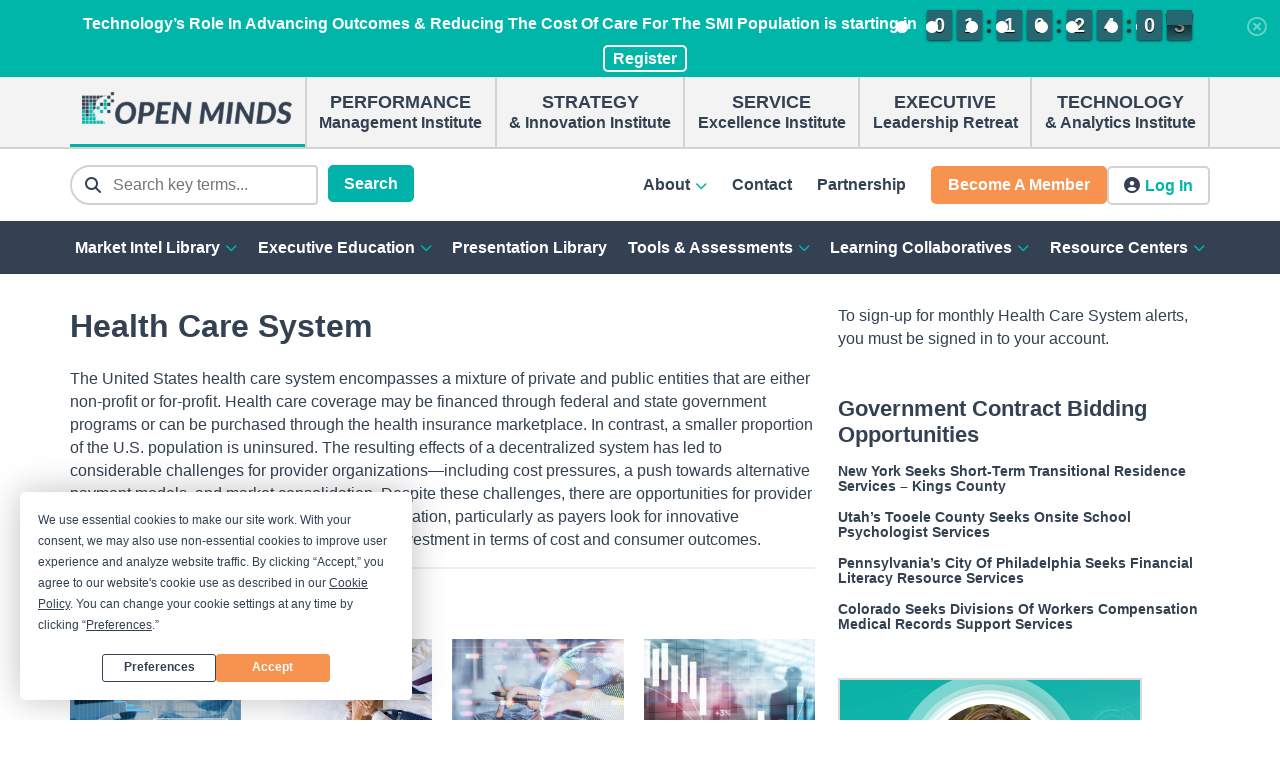

--- FILE ---
content_type: text/html; charset=UTF-8
request_url: https://openminds.com/market/strategic-news/
body_size: 31777
content:

<!doctype html>

<html lang="en-US">

<head>
	<meta charset="UTF-8">
	<meta name="viewport" content="width=device-width, initial-scale=1">
	<link rel="profile" href="https://gmpg.org/xfn/11">

	<script
				type="text/javascript"
				src="https://app.termly.io/resource-blocker/3d5a6389-5ee7-4eab-8222-5895cfaecf5f">
			</script><meta name='robots' content='index, follow, max-image-preview:large, max-snippet:-1, max-video-preview:-1' />
	<style>img:is([sizes="auto" i], [sizes^="auto," i]) { contain-intrinsic-size: 3000px 1500px }</style>
	
<!-- Google Tag Manager for WordPress by gtm4wp.com -->
<script data-cfasync="false" data-pagespeed-no-defer>
	var gtm4wp_datalayer_name = "dataLayer";
	var dataLayer = dataLayer || [];
</script>
<!-- End Google Tag Manager for WordPress by gtm4wp.com -->
	<!-- This site is optimized with the Yoast SEO plugin v26.4 - https://yoast.com/wordpress/plugins/seo/ -->
	<title>Health Care System Archives - OPEN MINDS</title>
	<link rel="canonical" href="https://openminds.com/market/strategic-news/" />
	<link rel="next" href="https://openminds.com/market/strategic-news/page/2/" />
	<meta property="og:locale" content="en_US" />
	<meta property="og:type" content="article" />
	<meta property="og:title" content="Health Care System Archives - OPEN MINDS" />
	<meta property="og:url" content="https://openminds.com/market/strategic-news/" />
	<meta property="og:site_name" content="OPEN MINDS" />
	<meta name="twitter:card" content="summary_large_image" />
	<meta name="twitter:site" content="@openmindscircle" />
	<script type="application/ld+json" class="yoast-schema-graph">{"@context":"https://schema.org","@graph":[{"@type":"CollectionPage","@id":"https://openminds.com/market/strategic-news/","url":"https://openminds.com/market/strategic-news/","name":"Health Care System Archives - OPEN MINDS","isPartOf":{"@id":"https://openminds.com/#website"},"breadcrumb":{"@id":"https://openminds.com/market/strategic-news/#breadcrumb"},"inLanguage":"en-US"},{"@type":"BreadcrumbList","@id":"https://openminds.com/market/strategic-news/#breadcrumb","itemListElement":[{"@type":"ListItem","position":1,"name":"Home","item":"https://openminds.com/"},{"@type":"ListItem","position":2,"name":"Health Care System"}]},{"@type":"WebSite","@id":"https://openminds.com/#website","url":"https://openminds.com/","name":"OPEN MINDS","description":"Helping 150,000+ health and human service executives make better business decisions every day","publisher":{"@id":"https://openminds.com/#organization"},"potentialAction":[{"@type":"SearchAction","target":{"@type":"EntryPoint","urlTemplate":"https://openminds.com/?s={search_term_string}"},"query-input":{"@type":"PropertyValueSpecification","valueRequired":true,"valueName":"search_term_string"}}],"inLanguage":"en-US"},{"@type":"Organization","@id":"https://openminds.com/#organization","name":"OPEN MINDS","url":"https://openminds.com/","logo":{"@type":"ImageObject","inLanguage":"en-US","@id":"https://openminds.com/#/schema/logo/image/","url":"https://cdn.openminds.com/wp-content/uploads/om-logo_36318a6f.png","contentUrl":"https://cdn.openminds.com/wp-content/uploads/om-logo_36318a6f.png","width":1219,"height":187,"caption":"OPEN MINDS"},"image":{"@id":"https://openminds.com/#/schema/logo/image/"},"sameAs":["https://www.facebook.com/openmindscircle/","https://x.com/openmindscircle","https://www.youtube.com/@openmindscircleondemand37","https://www.linkedin.com/company/open-minds-circle/"]}]}</script>
	<!-- / Yoast SEO plugin. -->


<link rel='dns-prefetch' href='//js.hs-scripts.com' />
<link rel='dns-prefetch' href='//kit.fontawesome.com' />
<link rel='dns-prefetch' href='//code.jquery.com' />
<link rel='dns-prefetch' href='//js.stripe.com' />
<link rel="alternate" type="application/rss+xml" title="OPEN MINDS &raquo; Feed" href="https://openminds.com/feed/" />
<link rel="alternate" type="application/rss+xml" title="OPEN MINDS &raquo; Comments Feed" href="https://openminds.com/comments/feed/" />
<link rel="alternate" type="text/calendar" title="OPEN MINDS &raquo; iCal Feed" href="https://openminds.com/executive-education/?ical=1" />

<!-- Google Tag Manager for WordPress by gtm4wp.com -->
<!-- GTM Container placement set to manual -->
<script data-cfasync="false" data-pagespeed-no-defer>
	var dataLayer_content = {"visitorLoginState":"logged-out","visitorType":"visitor-logged-out","pagePostType":"industry-resource","pagePostType2":"tax-industry-resource","pageCategory":[],"loggedIn":false,"postDate":"December 1, 2025","market":null,"state":null,"topic":null,"emailCategory":null,"postType":"","resourceType":null,"downloadCategory":null,"partner":null,"rcpGroupName":"","organization":"","levelName":""};
	dataLayer.push( dataLayer_content );
</script>
<script data-cfasync="false" data-pagespeed-no-defer>
(function(w,d,s,l,i){w[l]=w[l]||[];w[l].push({'gtm.start':
new Date().getTime(),event:'gtm.js'});var f=d.getElementsByTagName(s)[0],
j=d.createElement(s),dl=l!='dataLayer'?'&l='+l:'';j.async=true;j.src=
'//www.googletagmanager.com/gtm.js?id='+i+dl;f.parentNode.insertBefore(j,f);
})(window,document,'script','dataLayer','GTM-TP3DJ5R');
</script>
<!-- End Google Tag Manager for WordPress by gtm4wp.com --><link rel="alternate" type="application/rss+xml" title="OPEN MINDS &raquo; Health Care System Market Feed" href="https://openminds.com/market/strategic-news/feed/" />
<script type="text/javascript">
/* <![CDATA[ */
window._wpemojiSettings = {"baseUrl":"https:\/\/s.w.org\/images\/core\/emoji\/16.0.1\/72x72\/","ext":".png","svgUrl":"https:\/\/s.w.org\/images\/core\/emoji\/16.0.1\/svg\/","svgExt":".svg","source":{"wpemoji":"https:\/\/openminds.com\/wp-includes\/js\/wp-emoji.js?ver=6.8.3","twemoji":"https:\/\/openminds.com\/wp-includes\/js\/twemoji.js?ver=6.8.3"}};
/**
 * @output wp-includes/js/wp-emoji-loader.js
 */

/**
 * Emoji Settings as exported in PHP via _print_emoji_detection_script().
 * @typedef WPEmojiSettings
 * @type {object}
 * @property {?object} source
 * @property {?string} source.concatemoji
 * @property {?string} source.twemoji
 * @property {?string} source.wpemoji
 * @property {?boolean} DOMReady
 * @property {?Function} readyCallback
 */

/**
 * Support tests.
 * @typedef SupportTests
 * @type {object}
 * @property {?boolean} flag
 * @property {?boolean} emoji
 */

/**
 * IIFE to detect emoji support and load Twemoji if needed.
 *
 * @param {Window} window
 * @param {Document} document
 * @param {WPEmojiSettings} settings
 */
( function wpEmojiLoader( window, document, settings ) {
	if ( typeof Promise === 'undefined' ) {
		return;
	}

	var sessionStorageKey = 'wpEmojiSettingsSupports';
	var tests = [ 'flag', 'emoji' ];

	/**
	 * Checks whether the browser supports offloading to a Worker.
	 *
	 * @since 6.3.0
	 *
	 * @private
	 *
	 * @returns {boolean}
	 */
	function supportsWorkerOffloading() {
		return (
			typeof Worker !== 'undefined' &&
			typeof OffscreenCanvas !== 'undefined' &&
			typeof URL !== 'undefined' &&
			URL.createObjectURL &&
			typeof Blob !== 'undefined'
		);
	}

	/**
	 * @typedef SessionSupportTests
	 * @type {object}
	 * @property {number} timestamp
	 * @property {SupportTests} supportTests
	 */

	/**
	 * Get support tests from session.
	 *
	 * @since 6.3.0
	 *
	 * @private
	 *
	 * @returns {?SupportTests} Support tests, or null if not set or older than 1 week.
	 */
	function getSessionSupportTests() {
		try {
			/** @type {SessionSupportTests} */
			var item = JSON.parse(
				sessionStorage.getItem( sessionStorageKey )
			);
			if (
				typeof item === 'object' &&
				typeof item.timestamp === 'number' &&
				new Date().valueOf() < item.timestamp + 604800 && // Note: Number is a week in seconds.
				typeof item.supportTests === 'object'
			) {
				return item.supportTests;
			}
		} catch ( e ) {}
		return null;
	}

	/**
	 * Persist the supports in session storage.
	 *
	 * @since 6.3.0
	 *
	 * @private
	 *
	 * @param {SupportTests} supportTests Support tests.
	 */
	function setSessionSupportTests( supportTests ) {
		try {
			/** @type {SessionSupportTests} */
			var item = {
				supportTests: supportTests,
				timestamp: new Date().valueOf()
			};

			sessionStorage.setItem(
				sessionStorageKey,
				JSON.stringify( item )
			);
		} catch ( e ) {}
	}

	/**
	 * Checks if two sets of Emoji characters render the same visually.
	 *
	 * This is used to determine if the browser is rendering an emoji with multiple data points
	 * correctly. set1 is the emoji in the correct form, using a zero-width joiner. set2 is the emoji
	 * in the incorrect form, using a zero-width space. If the two sets render the same, then the browser
	 * does not support the emoji correctly.
	 *
	 * This function may be serialized to run in a Worker. Therefore, it cannot refer to variables from the containing
	 * scope. Everything must be passed by parameters.
	 *
	 * @since 4.9.0
	 *
	 * @private
	 *
	 * @param {CanvasRenderingContext2D} context 2D Context.
	 * @param {string} set1 Set of Emoji to test.
	 * @param {string} set2 Set of Emoji to test.
	 *
	 * @return {boolean} True if the two sets render the same.
	 */
	function emojiSetsRenderIdentically( context, set1, set2 ) {
		// Cleanup from previous test.
		context.clearRect( 0, 0, context.canvas.width, context.canvas.height );
		context.fillText( set1, 0, 0 );
		var rendered1 = new Uint32Array(
			context.getImageData(
				0,
				0,
				context.canvas.width,
				context.canvas.height
			).data
		);

		// Cleanup from previous test.
		context.clearRect( 0, 0, context.canvas.width, context.canvas.height );
		context.fillText( set2, 0, 0 );
		var rendered2 = new Uint32Array(
			context.getImageData(
				0,
				0,
				context.canvas.width,
				context.canvas.height
			).data
		);

		return rendered1.every( function ( rendered2Data, index ) {
			return rendered2Data === rendered2[ index ];
		} );
	}

	/**
	 * Checks if the center point of a single emoji is empty.
	 *
	 * This is used to determine if the browser is rendering an emoji with a single data point
	 * correctly. The center point of an incorrectly rendered emoji will be empty. A correctly
	 * rendered emoji will have a non-zero value at the center point.
	 *
	 * This function may be serialized to run in a Worker. Therefore, it cannot refer to variables from the containing
	 * scope. Everything must be passed by parameters.
	 *
	 * @since 6.8.2
	 *
	 * @private
	 *
	 * @param {CanvasRenderingContext2D} context 2D Context.
	 * @param {string} emoji Emoji to test.
	 *
	 * @return {boolean} True if the center point is empty.
	 */
	function emojiRendersEmptyCenterPoint( context, emoji ) {
		// Cleanup from previous test.
		context.clearRect( 0, 0, context.canvas.width, context.canvas.height );
		context.fillText( emoji, 0, 0 );

		// Test if the center point (16, 16) is empty (0,0,0,0).
		var centerPoint = context.getImageData(16, 16, 1, 1);
		for ( var i = 0; i < centerPoint.data.length; i++ ) {
			if ( centerPoint.data[ i ] !== 0 ) {
				// Stop checking the moment it's known not to be empty.
				return false;
			}
		}

		return true;
	}

	/**
	 * Determines if the browser properly renders Emoji that Twemoji can supplement.
	 *
	 * This function may be serialized to run in a Worker. Therefore, it cannot refer to variables from the containing
	 * scope. Everything must be passed by parameters.
	 *
	 * @since 4.2.0
	 *
	 * @private
	 *
	 * @param {CanvasRenderingContext2D} context 2D Context.
	 * @param {string} type Whether to test for support of "flag" or "emoji".
	 * @param {Function} emojiSetsRenderIdentically Reference to emojiSetsRenderIdentically function, needed due to minification.
	 * @param {Function} emojiRendersEmptyCenterPoint Reference to emojiRendersEmptyCenterPoint function, needed due to minification.
	 *
	 * @return {boolean} True if the browser can render emoji, false if it cannot.
	 */
	function browserSupportsEmoji( context, type, emojiSetsRenderIdentically, emojiRendersEmptyCenterPoint ) {
		var isIdentical;

		switch ( type ) {
			case 'flag':
				/*
				 * Test for Transgender flag compatibility. Added in Unicode 13.
				 *
				 * To test for support, we try to render it, and compare the rendering to how it would look if
				 * the browser doesn't render it correctly (white flag emoji + transgender symbol).
				 */
				isIdentical = emojiSetsRenderIdentically(
					context,
					'\uD83C\uDFF3\uFE0F\u200D\u26A7\uFE0F', // as a zero-width joiner sequence
					'\uD83C\uDFF3\uFE0F\u200B\u26A7\uFE0F' // separated by a zero-width space
				);

				if ( isIdentical ) {
					return false;
				}

				/*
				 * Test for Sark flag compatibility. This is the least supported of the letter locale flags,
				 * so gives us an easy test for full support.
				 *
				 * To test for support, we try to render it, and compare the rendering to how it would look if
				 * the browser doesn't render it correctly ([C] + [Q]).
				 */
				isIdentical = emojiSetsRenderIdentically(
					context,
					'\uD83C\uDDE8\uD83C\uDDF6', // as the sequence of two code points
					'\uD83C\uDDE8\u200B\uD83C\uDDF6' // as the two code points separated by a zero-width space
				);

				if ( isIdentical ) {
					return false;
				}

				/*
				 * Test for English flag compatibility. England is a country in the United Kingdom, it
				 * does not have a two letter locale code but rather a five letter sub-division code.
				 *
				 * To test for support, we try to render it, and compare the rendering to how it would look if
				 * the browser doesn't render it correctly (black flag emoji + [G] + [B] + [E] + [N] + [G]).
				 */
				isIdentical = emojiSetsRenderIdentically(
					context,
					// as the flag sequence
					'\uD83C\uDFF4\uDB40\uDC67\uDB40\uDC62\uDB40\uDC65\uDB40\uDC6E\uDB40\uDC67\uDB40\uDC7F',
					// with each code point separated by a zero-width space
					'\uD83C\uDFF4\u200B\uDB40\uDC67\u200B\uDB40\uDC62\u200B\uDB40\uDC65\u200B\uDB40\uDC6E\u200B\uDB40\uDC67\u200B\uDB40\uDC7F'
				);

				return ! isIdentical;
			case 'emoji':
				/*
				 * Does Emoji 16.0 cause the browser to go splat?
				 *
				 * To test for Emoji 16.0 support, try to render a new emoji: Splatter.
				 *
				 * The splatter emoji is a single code point emoji. Testing for browser support
				 * required testing the center point of the emoji to see if it is empty.
				 *
				 * 0xD83E 0xDEDF (\uD83E\uDEDF) == 🫟 Splatter.
				 *
				 * When updating this test, please ensure that the emoji is either a single code point
				 * or switch to using the emojiSetsRenderIdentically function and testing with a zero-width
				 * joiner vs a zero-width space.
				 */
				var notSupported = emojiRendersEmptyCenterPoint( context, '\uD83E\uDEDF' );
				return ! notSupported;
		}

		return false;
	}

	/**
	 * Checks emoji support tests.
	 *
	 * This function may be serialized to run in a Worker. Therefore, it cannot refer to variables from the containing
	 * scope. Everything must be passed by parameters.
	 *
	 * @since 6.3.0
	 *
	 * @private
	 *
	 * @param {string[]} tests Tests.
	 * @param {Function} browserSupportsEmoji Reference to browserSupportsEmoji function, needed due to minification.
	 * @param {Function} emojiSetsRenderIdentically Reference to emojiSetsRenderIdentically function, needed due to minification.
	 * @param {Function} emojiRendersEmptyCenterPoint Reference to emojiRendersEmptyCenterPoint function, needed due to minification.
	 *
	 * @return {SupportTests} Support tests.
	 */
	function testEmojiSupports( tests, browserSupportsEmoji, emojiSetsRenderIdentically, emojiRendersEmptyCenterPoint ) {
		var canvas;
		if (
			typeof WorkerGlobalScope !== 'undefined' &&
			self instanceof WorkerGlobalScope
		) {
			canvas = new OffscreenCanvas( 300, 150 ); // Dimensions are default for HTMLCanvasElement.
		} else {
			canvas = document.createElement( 'canvas' );
		}

		var context = canvas.getContext( '2d', { willReadFrequently: true } );

		/*
		 * Chrome on OS X added native emoji rendering in M41. Unfortunately,
		 * it doesn't work when the font is bolder than 500 weight. So, we
		 * check for bold rendering support to avoid invisible emoji in Chrome.
		 */
		context.textBaseline = 'top';
		context.font = '600 32px Arial';

		var supports = {};
		tests.forEach( function ( test ) {
			supports[ test ] = browserSupportsEmoji( context, test, emojiSetsRenderIdentically, emojiRendersEmptyCenterPoint );
		} );
		return supports;
	}

	/**
	 * Adds a script to the head of the document.
	 *
	 * @ignore
	 *
	 * @since 4.2.0
	 *
	 * @param {string} src The url where the script is located.
	 *
	 * @return {void}
	 */
	function addScript( src ) {
		var script = document.createElement( 'script' );
		script.src = src;
		script.defer = true;
		document.head.appendChild( script );
	}

	settings.supports = {
		everything: true,
		everythingExceptFlag: true
	};

	// Create a promise for DOMContentLoaded since the worker logic may finish after the event has fired.
	var domReadyPromise = new Promise( function ( resolve ) {
		document.addEventListener( 'DOMContentLoaded', resolve, {
			once: true
		} );
	} );

	// Obtain the emoji support from the browser, asynchronously when possible.
	new Promise( function ( resolve ) {
		var supportTests = getSessionSupportTests();
		if ( supportTests ) {
			resolve( supportTests );
			return;
		}

		if ( supportsWorkerOffloading() ) {
			try {
				// Note that the functions are being passed as arguments due to minification.
				var workerScript =
					'postMessage(' +
					testEmojiSupports.toString() +
					'(' +
					[
						JSON.stringify( tests ),
						browserSupportsEmoji.toString(),
						emojiSetsRenderIdentically.toString(),
						emojiRendersEmptyCenterPoint.toString()
					].join( ',' ) +
					'));';
				var blob = new Blob( [ workerScript ], {
					type: 'text/javascript'
				} );
				var worker = new Worker( URL.createObjectURL( blob ), { name: 'wpTestEmojiSupports' } );
				worker.onmessage = function ( event ) {
					supportTests = event.data;
					setSessionSupportTests( supportTests );
					worker.terminate();
					resolve( supportTests );
				};
				return;
			} catch ( e ) {}
		}

		supportTests = testEmojiSupports( tests, browserSupportsEmoji, emojiSetsRenderIdentically, emojiRendersEmptyCenterPoint );
		setSessionSupportTests( supportTests );
		resolve( supportTests );
	} )
		// Once the browser emoji support has been obtained from the session, finalize the settings.
		.then( function ( supportTests ) {
			/*
			 * Tests the browser support for flag emojis and other emojis, and adjusts the
			 * support settings accordingly.
			 */
			for ( var test in supportTests ) {
				settings.supports[ test ] = supportTests[ test ];

				settings.supports.everything =
					settings.supports.everything && settings.supports[ test ];

				if ( 'flag' !== test ) {
					settings.supports.everythingExceptFlag =
						settings.supports.everythingExceptFlag &&
						settings.supports[ test ];
				}
			}

			settings.supports.everythingExceptFlag =
				settings.supports.everythingExceptFlag &&
				! settings.supports.flag;

			// Sets DOMReady to false and assigns a ready function to settings.
			settings.DOMReady = false;
			settings.readyCallback = function () {
				settings.DOMReady = true;
			};
		} )
		.then( function () {
			return domReadyPromise;
		} )
		.then( function () {
			// When the browser can not render everything we need to load a polyfill.
			if ( ! settings.supports.everything ) {
				settings.readyCallback();

				var src = settings.source || {};

				if ( src.concatemoji ) {
					addScript( src.concatemoji );
				} else if ( src.wpemoji && src.twemoji ) {
					addScript( src.twemoji );
					addScript( src.wpemoji );
				}
			}
		} );
} )( window, document, window._wpemojiSettings );

/* ]]> */
</script>
<style id='wp-emoji-styles-inline-css' type='text/css'>

	img.wp-smiley, img.emoji {
		display: inline !important;
		border: none !important;
		box-shadow: none !important;
		height: 1em !important;
		width: 1em !important;
		margin: 0 0.07em !important;
		vertical-align: -0.1em !important;
		background: none !important;
		padding: 0 !important;
	}
</style>
<link rel='stylesheet' id='wp-block-library-css' href='https://openminds.com/wp-includes/css/dist/block-library/style.css?ver=6.8.3' type='text/css' media='all' />
<style id='wp-block-library-theme-inline-css' type='text/css'>
.wp-block-audio :where(figcaption){
  color:#555;
  font-size:13px;
  text-align:center;
}
.is-dark-theme .wp-block-audio :where(figcaption){
  color:#ffffffa6;
}

.wp-block-audio{
  margin:0 0 1em;
}

.wp-block-code{
  border:1px solid #ccc;
  border-radius:4px;
  font-family:Menlo,Consolas,monaco,monospace;
  padding:.8em 1em;
}

.wp-block-embed :where(figcaption){
  color:#555;
  font-size:13px;
  text-align:center;
}
.is-dark-theme .wp-block-embed :where(figcaption){
  color:#ffffffa6;
}

.wp-block-embed{
  margin:0 0 1em;
}

.blocks-gallery-caption{
  color:#555;
  font-size:13px;
  text-align:center;
}
.is-dark-theme .blocks-gallery-caption{
  color:#ffffffa6;
}

:root :where(.wp-block-image figcaption){
  color:#555;
  font-size:13px;
  text-align:center;
}
.is-dark-theme :root :where(.wp-block-image figcaption){
  color:#ffffffa6;
}

.wp-block-image{
  margin:0 0 1em;
}

.wp-block-pullquote{
  border-bottom:4px solid;
  border-top:4px solid;
  color:currentColor;
  margin-bottom:1.75em;
}
.wp-block-pullquote cite,.wp-block-pullquote footer,.wp-block-pullquote__citation{
  color:currentColor;
  font-size:.8125em;
  font-style:normal;
  text-transform:uppercase;
}

.wp-block-quote{
  border-left:.25em solid;
  margin:0 0 1.75em;
  padding-left:1em;
}
.wp-block-quote cite,.wp-block-quote footer{
  color:currentColor;
  font-size:.8125em;
  font-style:normal;
  position:relative;
}
.wp-block-quote:where(.has-text-align-right){
  border-left:none;
  border-right:.25em solid;
  padding-left:0;
  padding-right:1em;
}
.wp-block-quote:where(.has-text-align-center){
  border:none;
  padding-left:0;
}
.wp-block-quote.is-large,.wp-block-quote.is-style-large,.wp-block-quote:where(.is-style-plain){
  border:none;
}

.wp-block-search .wp-block-search__label{
  font-weight:700;
}

.wp-block-search__button{
  border:1px solid #ccc;
  padding:.375em .625em;
}

:where(.wp-block-group.has-background){
  padding:1.25em 2.375em;
}

.wp-block-separator.has-css-opacity{
  opacity:.4;
}

.wp-block-separator{
  border:none;
  border-bottom:2px solid;
  margin-left:auto;
  margin-right:auto;
}
.wp-block-separator.has-alpha-channel-opacity{
  opacity:1;
}
.wp-block-separator:not(.is-style-wide):not(.is-style-dots){
  width:100px;
}
.wp-block-separator.has-background:not(.is-style-dots){
  border-bottom:none;
  height:1px;
}
.wp-block-separator.has-background:not(.is-style-wide):not(.is-style-dots){
  height:2px;
}

.wp-block-table{
  margin:0 0 1em;
}
.wp-block-table td,.wp-block-table th{
  word-break:normal;
}
.wp-block-table :where(figcaption){
  color:#555;
  font-size:13px;
  text-align:center;
}
.is-dark-theme .wp-block-table :where(figcaption){
  color:#ffffffa6;
}

.wp-block-video :where(figcaption){
  color:#555;
  font-size:13px;
  text-align:center;
}
.is-dark-theme .wp-block-video :where(figcaption){
  color:#ffffffa6;
}

.wp-block-video{
  margin:0 0 1em;
}

:root :where(.wp-block-template-part.has-background){
  margin-bottom:0;
  margin-top:0;
  padding:1.25em 2.375em;
}
</style>
<style id='classic-theme-styles-inline-css' type='text/css'>
/**
 * These rules are needed for backwards compatibility.
 * They should match the button element rules in the base theme.json file.
 */
.wp-block-button__link {
	color: #ffffff;
	background-color: #32373c;
	border-radius: 9999px; /* 100% causes an oval, but any explicit but really high value retains the pill shape. */

	/* This needs a low specificity so it won't override the rules from the button element if defined in theme.json. */
	box-shadow: none;
	text-decoration: none;

	/* The extra 2px are added to size solids the same as the outline versions.*/
	padding: calc(0.667em + 2px) calc(1.333em + 2px);

	font-size: 1.125em;
}

.wp-block-file__button {
	background: #32373c;
	color: #ffffff;
	text-decoration: none;
}

</style>
<style id='iex-satellite-iex-profile-style-inline-css' type='text/css'>
@media (max-width:768px){.is-layout-flex{display:block!important}.is-layout-flex>*{margin-bottom:1rem!important}}html :where(.wp-block-iex-satellite-iex-profile .wp-block){line-height:1.6!important;margin-bottom:0!important;margin-top:0!important}html :where(.wp-block-iex-satellite-iex-profile .wp-block).iexMb0{margin-bottom:0!important}html :where(.wp-block-iex-satellite-iex-profile .wp-block).iexMt0{margin-top:0!important}.wp-block-iex-satellite-iex-profile,.wp-block-iex-satellite-iex-profile p:not(.mb0),.wp-block-iex-satellite-iex-profile>*{margin-bottom:0!important}.wp-block-iex-satellite-iex-profile .iexInside{padding:20px}.wp-block-iex-satellite-iex-profile .group-pad,.wp-block-iex-satellite-iex-profile .wp-block-group .has-background{padding:20px 30px!important}.wp-block-iex-satellite-iex-profile .nocontent{display:none}.wp-block-iex-satellite-iex-profile a{text-decoration:none}.wp-block-iex-satellite-iex-profile .pl0{padding-left:0!important}

</style>
<style id='restrict-content-pro-content-upgrade-redirect-style-inline-css' type='text/css'>
.wp-block-restrict-content-pro-content-upgrade-redirect .wp-block-button__width-25 {
  width: calc(25% - 0.5rem);
}
.wp-block-restrict-content-pro-content-upgrade-redirect .wp-block-button__width-25 .wp-block-button__link {
  width: 100%;
}
.wp-block-restrict-content-pro-content-upgrade-redirect .wp-block-button__width-50 {
  width: calc(50% - 0.5rem);
}
.wp-block-restrict-content-pro-content-upgrade-redirect .wp-block-button__width-50 .wp-block-button__link {
  width: 100%;
}
.wp-block-restrict-content-pro-content-upgrade-redirect .wp-block-button__width-75 {
  width: calc(75% - 0.5rem);
}
.wp-block-restrict-content-pro-content-upgrade-redirect .wp-block-button__width-75 .wp-block-button__link {
  width: 100%;
}
.wp-block-restrict-content-pro-content-upgrade-redirect .wp-block-button__width-100 {
  margin-right: 0;
  width: 100%;
}
.wp-block-restrict-content-pro-content-upgrade-redirect .wp-block-button__width-100 .wp-block-button__link {
  width: 100%;
}

/*# sourceMappingURL=style-content-upgrade-redirect.css.map*/
</style>
<style id='global-styles-inline-css' type='text/css'>
:root{--wp--preset--aspect-ratio--square: 1;--wp--preset--aspect-ratio--4-3: 4/3;--wp--preset--aspect-ratio--3-4: 3/4;--wp--preset--aspect-ratio--3-2: 3/2;--wp--preset--aspect-ratio--2-3: 2/3;--wp--preset--aspect-ratio--16-9: 16/9;--wp--preset--aspect-ratio--9-16: 9/16;--wp--preset--color--black: #393939;--wp--preset--color--cyan-bluish-gray: #abb8c3;--wp--preset--color--white: #ffffff;--wp--preset--color--pale-pink: #f78da7;--wp--preset--color--vivid-red: #cf2e2e;--wp--preset--color--luminous-vivid-orange: #ff6900;--wp--preset--color--luminous-vivid-amber: #fcb900;--wp--preset--color--light-green-cyan: #7bdcb5;--wp--preset--color--vivid-green-cyan: #00d084;--wp--preset--color--pale-cyan-blue: #8ed1fc;--wp--preset--color--vivid-cyan-blue: #0693e3;--wp--preset--color--vivid-purple: #9b51e0;--wp--preset--color--primary: #334152;--wp--preset--color--attention: #f7934f;--wp--preset--color--secondary: #00b2a9;--wp--preset--color--highlight: #6fbf72;--wp--preset--color--tertiary-orange: #f7934f;--wp--preset--color--tertiary-blue: #052469;--wp--preset--color--grey-dk: #334152;--wp--preset--color--grey-med: #545456;--wp--preset--color--grey-lt: #eceeef;--wp--preset--gradient--vivid-cyan-blue-to-vivid-purple: linear-gradient(135deg,rgba(6,147,227,1) 0%,rgb(155,81,224) 100%);--wp--preset--gradient--light-green-cyan-to-vivid-green-cyan: linear-gradient(135deg,rgb(122,220,180) 0%,rgb(0,208,130) 100%);--wp--preset--gradient--luminous-vivid-amber-to-luminous-vivid-orange: linear-gradient(135deg,rgba(252,185,0,1) 0%,rgba(255,105,0,1) 100%);--wp--preset--gradient--luminous-vivid-orange-to-vivid-red: linear-gradient(135deg,rgba(255,105,0,1) 0%,rgb(207,46,46) 100%);--wp--preset--gradient--very-light-gray-to-cyan-bluish-gray: linear-gradient(135deg,rgb(238,238,238) 0%,rgb(169,184,195) 100%);--wp--preset--gradient--cool-to-warm-spectrum: linear-gradient(135deg,rgb(74,234,220) 0%,rgb(151,120,209) 20%,rgb(207,42,186) 40%,rgb(238,44,130) 60%,rgb(251,105,98) 80%,rgb(254,248,76) 100%);--wp--preset--gradient--blush-light-purple: linear-gradient(135deg,rgb(255,206,236) 0%,rgb(152,150,240) 100%);--wp--preset--gradient--blush-bordeaux: linear-gradient(135deg,rgb(254,205,165) 0%,rgb(254,45,45) 50%,rgb(107,0,62) 100%);--wp--preset--gradient--luminous-dusk: linear-gradient(135deg,rgb(255,203,112) 0%,rgb(199,81,192) 50%,rgb(65,88,208) 100%);--wp--preset--gradient--pale-ocean: linear-gradient(135deg,rgb(255,245,203) 0%,rgb(182,227,212) 50%,rgb(51,167,181) 100%);--wp--preset--gradient--electric-grass: linear-gradient(135deg,rgb(202,248,128) 0%,rgb(113,206,126) 100%);--wp--preset--gradient--midnight: linear-gradient(135deg,rgb(2,3,129) 0%,rgb(40,116,252) 100%);--wp--preset--font-size--small: 12.8px;--wp--preset--font-size--medium: 22.4px;--wp--preset--font-size--large: 32px;--wp--preset--font-size--x-large: 42px;--wp--preset--font-size--xxsmall: 6.4px;--wp--preset--font-size--xsmall: 9.6px;--wp--preset--font-size--normal: 16px;--wp--preset--font-size--xnormal: 19.2px;--wp--preset--font-size--xmedium: 25.6px;--wp--preset--font-size--xlarge: 35.2px;--wp--preset--font-size--xxlarge: 38.4px;--wp--preset--font-size--xxxlarge: 41.6px;--wp--preset--font-size--xxxxlarge: 48px;--wp--preset--font-size--largest: 64px;--wp--preset--spacing--20: 0.44rem;--wp--preset--spacing--30: 0.67rem;--wp--preset--spacing--40: 1rem;--wp--preset--spacing--50: 1.5rem;--wp--preset--spacing--60: 2.25rem;--wp--preset--spacing--70: 3.38rem;--wp--preset--spacing--80: 5.06rem;--wp--preset--shadow--natural: 6px 6px 9px rgba(0, 0, 0, 0.2);--wp--preset--shadow--deep: 12px 12px 50px rgba(0, 0, 0, 0.4);--wp--preset--shadow--sharp: 6px 6px 0px rgba(0, 0, 0, 0.2);--wp--preset--shadow--outlined: 6px 6px 0px -3px rgba(255, 255, 255, 1), 6px 6px rgba(0, 0, 0, 1);--wp--preset--shadow--crisp: 6px 6px 0px rgba(0, 0, 0, 1);}:where(.is-layout-flex){gap: 0.5em;}:where(.is-layout-grid){gap: 0.5em;}body .is-layout-flex{display: flex;}.is-layout-flex{flex-wrap: wrap;align-items: center;}.is-layout-flex > :is(*, div){margin: 0;}body .is-layout-grid{display: grid;}.is-layout-grid > :is(*, div){margin: 0;}:where(.wp-block-columns.is-layout-flex){gap: 2em;}:where(.wp-block-columns.is-layout-grid){gap: 2em;}:where(.wp-block-post-template.is-layout-flex){gap: 1.25em;}:where(.wp-block-post-template.is-layout-grid){gap: 1.25em;}.has-black-color{color: var(--wp--preset--color--black) !important;}.has-cyan-bluish-gray-color{color: var(--wp--preset--color--cyan-bluish-gray) !important;}.has-white-color{color: var(--wp--preset--color--white) !important;}.has-pale-pink-color{color: var(--wp--preset--color--pale-pink) !important;}.has-vivid-red-color{color: var(--wp--preset--color--vivid-red) !important;}.has-luminous-vivid-orange-color{color: var(--wp--preset--color--luminous-vivid-orange) !important;}.has-luminous-vivid-amber-color{color: var(--wp--preset--color--luminous-vivid-amber) !important;}.has-light-green-cyan-color{color: var(--wp--preset--color--light-green-cyan) !important;}.has-vivid-green-cyan-color{color: var(--wp--preset--color--vivid-green-cyan) !important;}.has-pale-cyan-blue-color{color: var(--wp--preset--color--pale-cyan-blue) !important;}.has-vivid-cyan-blue-color{color: var(--wp--preset--color--vivid-cyan-blue) !important;}.has-vivid-purple-color{color: var(--wp--preset--color--vivid-purple) !important;}.has-black-background-color{background-color: var(--wp--preset--color--black) !important;}.has-cyan-bluish-gray-background-color{background-color: var(--wp--preset--color--cyan-bluish-gray) !important;}.has-white-background-color{background-color: var(--wp--preset--color--white) !important;}.has-pale-pink-background-color{background-color: var(--wp--preset--color--pale-pink) !important;}.has-vivid-red-background-color{background-color: var(--wp--preset--color--vivid-red) !important;}.has-luminous-vivid-orange-background-color{background-color: var(--wp--preset--color--luminous-vivid-orange) !important;}.has-luminous-vivid-amber-background-color{background-color: var(--wp--preset--color--luminous-vivid-amber) !important;}.has-light-green-cyan-background-color{background-color: var(--wp--preset--color--light-green-cyan) !important;}.has-vivid-green-cyan-background-color{background-color: var(--wp--preset--color--vivid-green-cyan) !important;}.has-pale-cyan-blue-background-color{background-color: var(--wp--preset--color--pale-cyan-blue) !important;}.has-vivid-cyan-blue-background-color{background-color: var(--wp--preset--color--vivid-cyan-blue) !important;}.has-vivid-purple-background-color{background-color: var(--wp--preset--color--vivid-purple) !important;}.has-black-border-color{border-color: var(--wp--preset--color--black) !important;}.has-cyan-bluish-gray-border-color{border-color: var(--wp--preset--color--cyan-bluish-gray) !important;}.has-white-border-color{border-color: var(--wp--preset--color--white) !important;}.has-pale-pink-border-color{border-color: var(--wp--preset--color--pale-pink) !important;}.has-vivid-red-border-color{border-color: var(--wp--preset--color--vivid-red) !important;}.has-luminous-vivid-orange-border-color{border-color: var(--wp--preset--color--luminous-vivid-orange) !important;}.has-luminous-vivid-amber-border-color{border-color: var(--wp--preset--color--luminous-vivid-amber) !important;}.has-light-green-cyan-border-color{border-color: var(--wp--preset--color--light-green-cyan) !important;}.has-vivid-green-cyan-border-color{border-color: var(--wp--preset--color--vivid-green-cyan) !important;}.has-pale-cyan-blue-border-color{border-color: var(--wp--preset--color--pale-cyan-blue) !important;}.has-vivid-cyan-blue-border-color{border-color: var(--wp--preset--color--vivid-cyan-blue) !important;}.has-vivid-purple-border-color{border-color: var(--wp--preset--color--vivid-purple) !important;}.has-vivid-cyan-blue-to-vivid-purple-gradient-background{background: var(--wp--preset--gradient--vivid-cyan-blue-to-vivid-purple) !important;}.has-light-green-cyan-to-vivid-green-cyan-gradient-background{background: var(--wp--preset--gradient--light-green-cyan-to-vivid-green-cyan) !important;}.has-luminous-vivid-amber-to-luminous-vivid-orange-gradient-background{background: var(--wp--preset--gradient--luminous-vivid-amber-to-luminous-vivid-orange) !important;}.has-luminous-vivid-orange-to-vivid-red-gradient-background{background: var(--wp--preset--gradient--luminous-vivid-orange-to-vivid-red) !important;}.has-very-light-gray-to-cyan-bluish-gray-gradient-background{background: var(--wp--preset--gradient--very-light-gray-to-cyan-bluish-gray) !important;}.has-cool-to-warm-spectrum-gradient-background{background: var(--wp--preset--gradient--cool-to-warm-spectrum) !important;}.has-blush-light-purple-gradient-background{background: var(--wp--preset--gradient--blush-light-purple) !important;}.has-blush-bordeaux-gradient-background{background: var(--wp--preset--gradient--blush-bordeaux) !important;}.has-luminous-dusk-gradient-background{background: var(--wp--preset--gradient--luminous-dusk) !important;}.has-pale-ocean-gradient-background{background: var(--wp--preset--gradient--pale-ocean) !important;}.has-electric-grass-gradient-background{background: var(--wp--preset--gradient--electric-grass) !important;}.has-midnight-gradient-background{background: var(--wp--preset--gradient--midnight) !important;}.has-small-font-size{font-size: var(--wp--preset--font-size--small) !important;}.has-medium-font-size{font-size: var(--wp--preset--font-size--medium) !important;}.has-large-font-size{font-size: var(--wp--preset--font-size--large) !important;}.has-x-large-font-size{font-size: var(--wp--preset--font-size--x-large) !important;}
:where(.wp-block-post-template.is-layout-flex){gap: 1.25em;}:where(.wp-block-post-template.is-layout-grid){gap: 1.25em;}
:where(.wp-block-columns.is-layout-flex){gap: 2em;}:where(.wp-block-columns.is-layout-grid){gap: 2em;}
:root :where(.wp-block-pullquote){font-size: 1.5em;line-height: 1.6;}
</style>
<link rel='stylesheet' id='omdmu-signifer-style-css' href='https://openminds.com/wp-content/plugins/monica-u/public/assets/dist/css/signifier-style.min.css?ver=3.0.1' type='text/css' media='all' />
<link rel='stylesheet' id='om-rcp-restrict-message-css' href='https://openminds.com/wp-content/plugins/om-rcp/public/assets/dist/css/rcp-style.min.css?ver=3.0.0' type='text/css' media='all' />
<link rel='stylesheet' id='om-rcp-membership-info-css' href='https://openminds.com/wp-content/plugins/om-rcp/public/assets/dist/css/membership-info-shortcode-style.min.css?ver=3.0.0' type='text/css' media='all' />
<link rel='stylesheet' id='omc-blocks-css' href='https://openminds.com/wp-content/plugins/omc-blocks/public/assets/dist/css/omc-blocks-public.min.css?ver=2.0.2' type='text/css' media='all' />
<link rel='stylesheet' id='blocks-sass-css' href='https://openminds.com/wp-content/plugins/omc-blocks/public/assets/dist/css/main.min.css?ver=2.0.2' type='text/css' media='all' />
<link rel='stylesheet' id='om-assessment-v2-results-css' href='https://openminds.com/wp-content/plugins/omd-assessments-v2//results.css?ver=1.0' type='text/css' media='all' />
<link rel='stylesheet' id='simple-modal-css' href='https://openminds.com/wp-content/plugins/omd-shortcodes/public/css/simple-modal.css?ver=3.0.9' type='text/css' media='all' />
<link rel='stylesheet' id='omd-social-css' href='https://openminds.com/wp-content/plugins/omd-social/assets/dist/css/omd-social-public.min.css?ver=3.0.0' type='text/css' media='all' />
<link rel='stylesheet' id='author-byline-css' href='https://openminds.com/wp-content/plugins/omd-team-roster/public/assets/dist/css/author-byline-style.min.css?ver=3.0.0' type='text/css' media='all' />
<link rel='stylesheet' id='gotowebinar-flipclockstyle-css' href='https://openminds.com/wp-content/plugins/wp-gotowebinar/inc/external/flipclock.css?ver=6.8.3' type='text/css' media='all' />
<link rel='stylesheet' id='custom-style-everywhere-css' href='https://openminds.com/wp-content/plugins/wp-gotowebinar/inc/style-everywhere.css?ver=15.6' type='text/css' media='all' />
<link rel='stylesheet' id='wwgen-css' href='https://openminds.com/wp-content/plugins/wwgen/public/assets/css/wwgen-public.css?ver=3.0.0' type='text/css' media='all' />
<link rel='stylesheet' id='kuradi-tera-css' href='https://openminds.com/wp-content/themes/kuradi-tera/public/assets/dist/css/main.min.css?ver=1.7.4' type='text/css' media='all' />
<link rel='stylesheet' id='tribe-event-style-css' href='https://openminds.com/wp-content/themes/kuradi-tera/public/assets/dist/css/tribe.min.css?ver=1.7.4' type='text/css' media='all' />
<link rel='stylesheet' id='table-of-content-style-css' href='https://openminds.com/wp-content/themes/kuradi-tera/public/assets/dist/css/table-of-content.min.css?ver=1.7.4' type='text/css' media='all' />
<link rel='stylesheet' id='wp-pagenavi-css' href='https://openminds.com/wp-content/plugins/wp-pagenavi/pagenavi-css.css?ver=2.70' type='text/css' media='all' />
<link rel='stylesheet' id='tablepress-default-css' href='https://openminds.com/wp-content/plugins/tablepress/css/build/default.css?ver=3.2.5' type='text/css' media='all' />
<link rel='stylesheet' id='tablepress-custom-css' href='https://openminds.com/wp-content/uploads/tablepress-custom.css?ver=28' type='text/css' media='all' />
<script type="text/javascript" src="https://openminds.com/wp-includes/js/jquery/jquery.js?ver=3.7.1" id="jquery-core-js"></script>
<script type="text/javascript" src="https://openminds.com/wp-includes/js/jquery/jquery-migrate.js?ver=3.4.1" id="jquery-migrate-js"></script>
<script type="text/javascript" src="https://openminds.com/wp-content/plugins/om-rcp/public/assets/dist/js/om-rcp-public.min.js?ver=3.0.0" id="om-rcp-public-js"></script>
<script type="text/javascript" src="https://openminds.com/wp-content/plugins/omc-blocks/public/assets/dist/js/omc-blocks-public.min.js?ver=2.0.2" id="omc-blocks-js"></script>
<script type="text/javascript" src="https://kit.fontawesome.com/360d3267c0.js?ver=5.4" id="fontawesome-js"></script>
<script type="text/javascript" src="https://code.jquery.com/ui/1.13.0/jquery-ui.js?ver=2.0.2" id="jquery-ui-js"></script>
<script type="text/javascript" src="https://openminds.com/wp-content/plugins/wp-gotowebinar/inc/external/flipclock.min.js?ver=6.8.3" id="gotowebinar-flipclock-js"></script>
<script type="text/javascript" src="https://openminds.com/wp-content/plugins/wp-gotowebinar/inc/external/jquery.cookie.js?ver=6.8.3" id="gotowebinar-jquerycookie-js"></script>
<script type="text/javascript" src="https://kit.fontawesome.com/218fa4e111.js?ver=1.7.4" id="om-font-awesome-js"></script>
<script type="text/javascript" src="https://openminds.com/wp-content/themes/kuradi-tera/public/assets/dist/js/nav-advanced-search-dropdown.min.js?ver=1.7.4" id="nav-advanced-search-dropdown-js"></script>
<script type="text/javascript" src="https://openminds.com/wp-content/themes/kuradi-tera/public/assets/dist/js/dropdown-main-nav.min.js?ver=1.7.4" id="nav-main-dropdown-js"></script>
<script type="text/javascript" src="https://openminds.com/wp-content/themes/kuradi-tera/public/assets/dist/js/dropdown-rcp.min.js?ver=1.7.4" id="nav-main-dropdown-rcp-js"></script>
<script type="text/javascript" src="https://openminds.com/wp-content/themes/kuradi-tera/public/assets/dist/js/nav-sub-menu.min.js?ver=1.7.4" id="nav-sub-menu-js"></script>
<script type="text/javascript" src="https://openminds.com/wp-content/themes/kuradi-tera/public/assets/dist/js/nav-active-menu.min.js?ver=1.7.4" id="nav-active-menu-js"></script>
<script type="text/javascript" src="https://openminds.com/wp-content/themes/kuradi-tera/public/assets/dist/js/edd-shopping.min.js?ver=1.7.4" id="edd-shopping-js"></script>
<script type="text/javascript" src="https://openminds.com/wp-content/themes/kuradi-tera/public/assets/dist/js/new-nav.min.js?ver=1.7.4" id="om-new-nav-js"></script>
<script type="text/javascript" src="https://openminds.com/wp-content/themes/kuradi-tera/public/assets/dist/js/table-of-content.min.js?ver=1.7.4" id="om-table-of-contents-js"></script>
<script type="text/javascript" src="https://js.stripe.com/v3/?ver=3" id="stripe-js-v3-js"></script>
<script type="text/javascript" id="rcp-stripe-js-extra">
/* <![CDATA[ */
var rcpStripe = {"keys":{"publishable":"pk_live_51039sC2N82LPEShlNCgSCC7H01dIPxLiJk61nioDjFLuhZfvS2WUHDLmL9ZyfXxvkNbVi8IJaWfkPklQJTGjZbMC00VKqKUoQW"},"errors":{"api_key_expired":"Payment gateway connection error.","card_declined":"The card has been declined.","email_invalid":"Invalid email address. Please enter a valid email address and try again.","expired_card":"This card has expired. Please try again with a different payment method.","incorrect_address":"The supplied billing address is incorrect. Please check the card's address or try again with a different card.","incorrect_cvc":"The card's security code is incorrect. Please check the security code or try again with a different card.","incorrect_number":"The card number is incorrect. Please check the card number or try again with a different card.","invalid_number":"The card number is incorrect. Please check the card number or try again with a different card.","incorrect_zip":"The card's postal code is incorrect. Please check the postal code or try again with a different card.","postal_code_invalid":"The card's postal code is incorrect. Please check the postal code or try again with a different card.","invalid_cvc":"The card's security code is invalid. Please check the security code or try again with a different card.","invalid_expiry_month":"The card's expiration month is incorrect.","invalid_expiry_year":"The card's expiration year is incorrect.","payment_intent_authentication_failure":"Authentication failure.","payment_intent_incompatible_payment_method":"This payment method is invalid.","payment_intent_payment_attempt_failed":"Payment attempt failed.","setup_intent_authentication_failure":"Setup attempt failed."},"formatting":{"currencyMultiplier":100},"elementsConfig":null};
/* ]]> */
</script>
<script type="text/javascript" src="https://openminds.com/wp-content/plugins/restrict-content-pro/core/includes/gateways/stripe/js/stripe.js?ver=3.5.39" id="rcp-stripe-js"></script>
<script type="text/javascript" src="https://openminds.com/wp-content/plugins/restrict-content-pro/core/includes/gateways/stripe/js/register.js?ver=3.5.39" id="rcp-stripe-register-js"></script>
<link rel="https://api.w.org/" href="https://openminds.com/wp-json/" /><link rel="alternate" title="JSON" type="application/json" href="https://openminds.com/wp-json/wp/v2/market/906" /><link rel="EditURI" type="application/rsd+xml" title="RSD" href="https://openminds.com/xmlrpc.php?rsd" />
<meta name="generator" content="WordPress 6.8.3" />

<!-- This site is using AdRotate Professional v5.21 to display their advertisements - https://ajdg.solutions/ -->
<!-- AdRotate CSS -->
<style type="text/css" media="screen">
	.g { margin:0px; padding:0px; overflow:hidden; line-height:1; zoom:1; }
	.g img { height:auto; }
	.g-col { position:relative; float:left; }
	.g-col:first-child { margin-left: 0; }
	.g-col:last-child { margin-right: 0; }
	.g-wall { display:block; position:fixed; left:0; top:0; width:100%; height:100%; z-index:-1; }
	.woocommerce-page .g, .bbpress-wrapper .g { margin: 20px auto; clear:both; }
	.g-1 { margin:26px 1px 26px 1px; }
	.g-2 { margin:1px 1px 1px 1px; }
	.g-13 { margin:26px 1px 26px 1px; }
	.g-14 { margin:26px 1px 26px 1px; }
	.g-15 { margin:26px 1px 26px 1px; }
	.g-18 { margin:0px 0px 0px 0px;width:100%; max-width:165px; height:100%; max-height:952px; }
	@media only screen and (max-width: 480px) {
		.g-col, .g-dyn, .g-single { width:100%; margin-left:0; margin-right:0; }
		.woocommerce-page .g, .bbpress-wrapper .g { margin: 10px auto; }
	}
</style>
<!-- /AdRotate CSS -->

<!-- HFCM by 99 Robots - Snippet # 3: Google Verification - Rob Hickernell -->
<meta name="google-site-verification" content="sdyAwvJlyyWJQcFAH1v0e9LIXBPo9FUxYLpe87ySTTc" />
<!-- /end HFCM by 99 Robots -->
<!-- HFCM by 99 Robots - Snippet # 4: Google Verification - Laird Sapir -->
<meta name="google-site-verification" content="mBZ33dBfMtaaAK4hvdU2E4YSl5TvnYEYGmHe_eSpq1s" />
<!-- /end HFCM by 99 Robots -->
<!-- HFCM by 99 Robots - Snippet # 5: Pocket Domain Verification -->
<meta name="pocket-site-verification" content="38b52a9abef1ccdab78d80827045fb" />

<!-- /end HFCM by 99 Robots -->
<!-- HFCM by 99 Robots - Snippet # 8: Termly - Cookie Consent -->
<!DOCTYPE html><head>
	<title>.</title>
	<script src="https://app.termly.io/consent-sync.min.js"></script>
</head>
<!-- /end HFCM by 99 Robots -->
			<!-- DO NOT COPY THIS SNIPPET! Start of Page Analytics Tracking for HubSpot WordPress plugin v11.3.6-->
			<script class="hsq-set-content-id" data-content-id="listing-page">
				var _hsq = _hsq || [];
				_hsq.push(["setContentType", "listing-page"]);
			</script>
			<!-- DO NOT COPY THIS SNIPPET! End of Page Analytics Tracking for HubSpot WordPress plugin -->
			<style type="text/css" id="omdmc">
			.omdmc-button,
			.omdmc-form .status .choice {
				border-radius: 5px;
			}
			.omdmc-button:active,
			.omdmc-form .status .choice.active {
				background-color: #f4f4f4;
				border-color: #333;
				color: #333;
			}
			.omdmc-button,
			.omdmc-button:hover,
			.omdmc-form .status .choice.active.subscribed,
			.omdmc-form .status .choice.active:active,
			.omdmc-form .status .choice.active:hover {
				background-color: #00b6a9;
				border-color: #00b6a9;
				color: #ffffff
			}
			.omdmc-attend {
				color: #00b6a9;
			}
			.wait>div {
				background-color:#00b6a9;
			}
			.omdmc-manage .meta .name,
			.omdmc-form.mclist .meta .name {
				font-size: 18px;
			}
			.omdmc-form.mclist .meta .freq {
				font-size: 12px;
			}
			.omdmc-desc {
				font-size: 16px;
			}
			.omdmc-button,
			.omdmc-form.mclist .choice label {
				font-size: 12px !important;
			}
			.omdmc-form.mcgroup .meta .name {
				font-size: 18px;
			}
			.omdmc-form.mcgroup .meta .freq {
				font-size: 12px;
			}
			.omdmc-form.mcgroup .choice label {
				font-size: 12px;
			}
			.omdmc-dismiss {
				color: #334151;
			}
			.omdmc-custom-wrap {
				border: 1px solid;
				border-color:#d4d4d4;
			}
			.omdmc-form-heading {
				background-color: #334151;
				color: #fff;
			}
			.omdmc-form-heading > * {
				color:#fff;
			}
			</style><style type="text/css" id="omd-social-custom">
					ul.omd-social li a {
						background-color: #484848;
						color:#ffffff;
						border-radius: 0px;
						
					}
					ul.omd-social li a:hover,
					ul.omd-social li:hover a {
						background-color:#727272;
						color:#ffffff;
						
					}
					

					ul.omd-sharing li a {
						color:#ffffff;
						
					}
					ul.omd-sharing li a:hover,
					ul.omd-sharing li:hover a {
						color:#ffffff;
						
					}
				</style><style></style><meta name="tec-api-version" content="v1"><meta name="tec-api-origin" content="https://openminds.com"><link rel="alternate" href="https://openminds.com/wp-json/tribe/events/v1/" /><link rel="icon" href="https://cdn.openminds.com/wp-content/uploads/cropped-om-logo_36318a6f-32x32.png" sizes="32x32" />
<link rel="icon" href="https://cdn.openminds.com/wp-content/uploads/cropped-om-logo_36318a6f-192x192.png" sizes="192x192" />
<link rel="apple-touch-icon" href="https://cdn.openminds.com/wp-content/uploads/cropped-om-logo_36318a6f-180x180.png" />
<meta name="msapplication-TileImage" content="https://cdn.openminds.com/wp-content/uploads/cropped-om-logo_36318a6f-270x270.png" />
		<style type="text/css" id="wp-custom-css">
			.executive-feature .executive-content .excerpt .wp-block-list li:last-child {
    display: none;
}

.events-page .archive-banner-container .archive-banner .archive-banner-text{
	padding: 0;
}
#post-1105084 h1.entry-title{
	text-transform: none;
}
body .om-membership-landing .gform_wrapper .gform_ajax_spinner { 
    margin-top: 0px;
    margin-left: 155px;
    position: absolute;
    width: 40px;
} 
.om-membership-landing .gform_footer input[type=submit]{
	cursor: pointer;
}

/* Exec Briefing Featured Image*/
.article-listing.executive-feature .executive-content .eb-image img {
	height:auto !important;
}
.article-listing.executive-feature .executive-content {
	align-items:center;
}


.webinar-registration .g-recaptcha{
	    -webkit-transform: scale(0.8);
    transform-origin: 0 0;
}

#post-996369 .homepage-resource-block .homepage-resource-body .latest-resource-post-image img {
	object-fit: contain;
}
#post-943850 .recent-highlights-container .next-web-forum {
	flex-basis: 37% !important;
	max-width: unset !important;
	text-align: left !important;
}

#post-943850 .recent-highlights-container ul{
	flex-basis: 63% !important;
}
.horizontal-link-flex>div{
	width: 103%;
}
.highlight-list-container h3{
	font-size: 22px;
}
.button-left-align div a {
	text-align: left;
}

/* Communities Logos - Nav*/
.navimg {
display:block;
width:80%;
margin: 20px 10%;
}
.menu-new-mobile-nav-container .sub-menu {
padding-left:10px;
}


.parent-pageid-787420 .wp-block-cover p,
.parent-pageid-787420 .wp-block-cover .wp-block-column .wp-block-image,
.parent-pageid-787420 .wp-block-cover .wp-block-columns{ margin-bottom: 0; }

.parent-pageid-787420 .wp-block-cover .wp-block-column { align-content: center; }


.italic{
	font-style: italic;
}
.om-partner-output .left img{
max-width: -webkit-fill-available !important;
}
/* Trends Report Landing Page*/
body.page-id-1090163 .omdmodal-content {
	height:auto;
  max-height:80%;
}
/**Move to Theme*/
.highlight-tax-post .title{
	line-height: 1.2;
}

/* Newsleter Styling for Cory 12/4*/
.boxed-stack {
	border:1px solid rgb(128, 128, 128);
	padding:0 0 10px !important;
}
.boxed-stack > * {
	padding:0 10px;
}
.boxed-stack h3 {
	font-size:1rem;
	border-bottom:1px solid rgb(128, 128, 128);
width:100%;
}
.boxed-stack ul{
	margin-left: 20px;
}

/* Market Intel Page: Menu and Gravity Form PopUps*/
.omc-landing-menu ul li {
	border-bottom:3px solid transparent;
}
.omc-landing-menu ul li a {
	padding: 10px 0 5px;
}
.omd-gform-modal .modal-header {
	display:flex; 
  justify-content:space-between;
}
.omd-gform-modal .modal-header h3 {
	text-align:left !important;
	margin-left:0
}
/* Search Changes 
 * ADDED 9/17/23 by Laird
 */
/*adv search needs to show on hover, z-index of parent element is too low.*/
#topbar.omd-sticky-nav {
	z-index:99 !important;
}
.snou-adv-search .snou-inner .filters {
	position:relative !important;
}
.snou-filter-term-single label.filter-label:before, .snou-filter-term label.filter-label:before {
	top:3px;
}
#snou-clear-filters {
	width:120px !important;
	min-width:120px !important;
	align-self:flex-start;
}
/* End Search Changes*/


/* Headers */
.entry-title.has-xxlarge-font-size {
	font-weight:400 !important;
	font-size:46px !important;
	line-height:1.1;
}

/* temp RFP fix - remove when new RFP live */
@-moz-document url-prefix() { 
  #rfp-sidebar input[type="radio"] {
		visibility: visible !important;
	}
}
.page-id-686198 .fb8 .form-group {
	display:flex !important;
	flex-wrap:wrap;
}
.page-id-686198 .fb8 .form-group input[type="submit"] {
	width:20% !important;
	cursor:pointer !important;

}
.page-id-686198 .fb8 .form-group label {
	width:100%;
}
.page-id-686198 .fb8 .form-group #rfp-search-terms {
	width:78%;
	margin-right:1%;
  
}

#primary-mobile ul{
	margin: 0;
}

.om-table-left-align table tr td{
	text-align: left !important;
}
.gform_button.button{
	font-weight: bold;
}

#omsearch-search-button {
	cursor: pointer;
}

.om-snou-header form button[type=submit] {
	cursor: pointer !important;
}
.post-intelligence-report .wp-block-table table{
	text-align: unset !important;
}
.post-intelligence-report .wp-block-table table td.has-text-align-left{
	text-align: left;
}
.excerpt-show{
	color: var(--primary) !important;
}
h1 sup{
	font-size: 16px !important;
}		</style>
		</head>

<body class="archive tax-market term-strategic-news term-906 wp-custom-logo wp-embed-responsive wp-theme-kuradi-tera tribe-no-js openminds is-desk">

	
<!-- GTM Container placement set to manual -->
<!-- Google Tag Manager (noscript) -->
				<noscript><iframe src="https://www.googletagmanager.com/ns.html?id=GTM-TP3DJ5R" height="0" width="0" style="display:none;visibility:hidden" aria-hidden="true"></iframe></noscript>
<!-- End Google Tag Manager (noscript) -->
<!-- GTM Container placement set to manual -->
<!-- Google Tag Manager (noscript) -->		<div id="om-mobile-header">
		<div class="block-area block-area-1110879 om-site-header-mobile">
						
<div class="wp-block-group om-mobile-nav-block"><div class="wp-block-group__inner-container is-layout-flow wp-block-group-is-layout-flow"><div class="pl1 pt1 wp-block-site-logo"><a href="https://openminds.com/" class="custom-logo-link" rel="home"><img decoding="async" width="275" height="42" src="https://cdn.openminds.com/wp-content/uploads/om-logo_36318a6f.png" class="custom-logo" alt="OPEN MINDS" srcset="https://cdn.openminds.com/wp-content/uploads/om-logo_36318a6f.png 1219w, https://cdn.openminds.com/wp-content/uploads/om-logo_36318a6f-300x46.png 300w, https://cdn.openminds.com/wp-content/uploads/om-logo_36318a6f-768x118.png 768w, https://cdn.openminds.com/wp-content/uploads/om-logo_36318a6f-1024x157.png 1024w" sizes="(max-width: 275px) 100vw, 275px" /></a></div>

<div class="om-mobile-dropdown-container">
			<div class="om-mobile-dropdown-button"><i class="fa-solid fa-bars"></i></div>
			<div class="om-mobile-inner"></p>



<div class="wp-block-group pX1 pY1 has-primary-background-color has-background"><div class="wp-block-group__inner-container is-layout-flow wp-block-group-is-layout-flow"><p><div class="om-snou-header">
                    <form action="https://openminds.com/" class="m-0" method="GET">
                    <div>
                        <div class="search-container">
							<i class="fa-solid fa-magnifying-glass"></i>
							<input class="snou-search-input" aria-label="Search" type="search" name="s" placeholder="Search key terms..."  value="">
						</div>
                        <button type="submit">Search</button>
                        
                    </div>
                    </form>
                </div></p>


<nav class="has-text-color has-white-color  is-vertical om-mobile-dropdown-nav wp-block-navigation is-layout-flex wp-container-core-navigation-is-layout-8cf370e7 wp-block-navigation-is-layout-flex" aria-label="Mobile Navigation"><ul class="wp-block-navigation__container has-text-color has-white-color  is-vertical om-mobile-dropdown-nav wp-block-navigation"><li class=" wp-block-navigation-item wp-block-navigation-link"><a class="wp-block-navigation-item__content"  href="https://openminds.com/about/"><span class="wp-block-navigation-item__label">About</span></a></li><li class=" wp-block-navigation-item wp-block-navigation-link"><a class="wp-block-navigation-item__content"  href="/market-intelligence"><span class="wp-block-navigation-item__label">Library</span></a></li><li class=" wp-block-navigation-item wp-block-navigation-link"><a class="wp-block-navigation-item__content"  href="/executive-education"><span class="wp-block-navigation-item__label">Executive Education</span></a></li><li class=" wp-block-navigation-item wp-block-navigation-link"><a class="wp-block-navigation-item__content"  href="/resource-type/presentations"><span class="wp-block-navigation-item__label">On-Demand Presentations</span></a></li></ul></nav>

<div class="logged-out has-white-color wp-block-loginout"><a rel="nofollow" href="https://openminds.com/wp-login.php?redirect_to=https%3A%2F%2Fopenminds.com%2Fmarket%2Fstrategic-news%2F">Log in</a></div>

<p></p>



<p class="has-white-color has-text-color has-link-color wp-elements-cc775791ba2dec3fc4386f7cbb1858eb"><a href="/membership">Start Your Membership Now</a></p>


<p></p>
</div></div>


<p></div>
			</div>
</div></div>

					</div>		</div>
		<div id="om-main-header">
		<div class="block-area block-area-1110241 om-site-header">
						<div style="background-color: #00b6a9;" class="gotowebinar-top-toolbar">


                  <span class="gotowebinar-top-toolbar-message" style="color: #ffffff;">


                  Technology’s Role In Advancing Outcomes & Reducing The Cost Of Care For The SMI Population is starting in <div days="true" auto-start="true" data-timezone="America/New_York" data-expiry="24" data="123848" class="webinar-countdown-clock" id="webinar-countdown-clock"></div> <button class="omgtw-banner-button"><a href="https://openminds.com/event/technologys-role-in-advancing-outcomes-reducing-the-cost-of-care-for-the-smi-population/?utm_source=OPENMINDS&#038;utm_medium=website&#038;utm_campaign=GTWUpcomingBanner">Register</a></button> 

                  </span>

                  <i id="close-gotowebinar-toolbar" style="cursor: pointer; color: #ffffff;" class="far fa-times-circle" aria-hidden="true"></i>

                
        </div>



<div class="wp-block-group alignfull om-multi-top-container has-background" style="background-color:#f3f3f3"><div class="wp-block-group__inner-container is-layout-flow wp-block-group-is-layout-flow"><nav class="is-responsive alignwide om-multi-top-nav wp-block-navigation is-layout-flex wp-block-navigation-is-layout-flex" aria-label="Multi Site Navigation" 
		 data-wp-interactive="core/navigation" data-wp-context='{"overlayOpenedBy":{"click":false,"hover":false,"focus":false},"type":"overlay","roleAttribute":"","ariaLabel":"Menu"}'><button aria-haspopup="dialog" aria-label="Open menu" class="wp-block-navigation__responsive-container-open" 
				data-wp-on-async--click="actions.openMenuOnClick"
				data-wp-on--keydown="actions.handleMenuKeydown"
			><svg width="24" height="24" xmlns="http://www.w3.org/2000/svg" viewBox="0 0 24 24" aria-hidden="true" focusable="false"><rect x="4" y="7.5" width="16" height="1.5" /><rect x="4" y="15" width="16" height="1.5" /></svg></button>
				<div class="wp-block-navigation__responsive-container"  id="modal-1" 
				data-wp-class--has-modal-open="state.isMenuOpen"
				data-wp-class--is-menu-open="state.isMenuOpen"
				data-wp-watch="callbacks.initMenu"
				data-wp-on--keydown="actions.handleMenuKeydown"
				data-wp-on-async--focusout="actions.handleMenuFocusout"
				tabindex="-1"
			>
					<div class="wp-block-navigation__responsive-close" tabindex="-1">
						<div class="wp-block-navigation__responsive-dialog" 
				data-wp-bind--aria-modal="state.ariaModal"
				data-wp-bind--aria-label="state.ariaLabel"
				data-wp-bind--role="state.roleAttribute"
			>
							<button aria-label="Close menu" class="wp-block-navigation__responsive-container-close" 
				data-wp-on-async--click="actions.closeMenuOnClick"
			><svg xmlns="http://www.w3.org/2000/svg" viewBox="0 0 24 24" width="24" height="24" aria-hidden="true" focusable="false"><path d="m13.06 12 6.47-6.47-1.06-1.06L12 10.94 5.53 4.47 4.47 5.53 10.94 12l-6.47 6.47 1.06 1.06L12 13.06l6.47 6.47 1.06-1.06L13.06 12Z"></path></svg></button>
							<div class="wp-block-navigation__responsive-container-content" 
				data-wp-watch="callbacks.focusFirstElement"
			 id="modal-1-content">
								<ul class="wp-block-navigation__container is-responsive alignwide om-multi-top-nav wp-block-navigation"><li class="wp-block-navigation-item"><div class="multi-highlight wp-block-site-logo"><a href="https://openminds.com/" class="custom-logo-link" rel="home"><img decoding="async" width="210" height="32" src="https://cdn.openminds.com/wp-content/uploads/om-logo_36318a6f.png" class="custom-logo" alt="OPEN MINDS" srcset="https://cdn.openminds.com/wp-content/uploads/om-logo_36318a6f.png 1219w, https://cdn.openminds.com/wp-content/uploads/om-logo_36318a6f-300x46.png 300w, https://cdn.openminds.com/wp-content/uploads/om-logo_36318a6f-768x118.png 768w, https://cdn.openminds.com/wp-content/uploads/om-logo_36318a6f-1024x157.png 1024w" sizes="(max-width: 210px) 100vw, 210px" /></a></div></li><li class=" wp-block-navigation-item other-site wp-block-navigation-link"><a class="wp-block-navigation-item__content"  href="https://performance.openminds.com" target="_blank"   rel="#6FB273"><span class="wp-block-navigation-item__label"><strong>PERFORMANCE</strong><br>Management Institute</span></a></li><li class=" wp-block-navigation-item other-site wp-block-navigation-link"><a class="wp-block-navigation-item__content"  href="https://strategy.openminds.com" target="_blank"   rel="#A16FAD"><span class="wp-block-navigation-item__label"><strong>STRATEGY</strong><br>&amp; Innovation Institute</span></a></li><li class=" wp-block-navigation-item other-site wp-block-navigation-link"><a class="wp-block-navigation-item__content"  href="https://excellence.openminds.com" target="_blank"   rel="#4F83EB"><span class="wp-block-navigation-item__label"><strong>SERVICE</strong><br>Excellence Institute</span></a></li><li class=" wp-block-navigation-item other-site wp-block-navigation-link"><a class="wp-block-navigation-item__content"  href="https://leadership.openminds.com" target="_blank"   rel="#841102"><span class="wp-block-navigation-item__label"><strong>EXECUTIVE</strong><br>Leadership Retreat</span></a></li><li class=" wp-block-navigation-item other-site wp-block-navigation-link"><a class="wp-block-navigation-item__content"  href="https://technology.openminds.com" target="_blank"   rel="#f7934f"><span class="wp-block-navigation-item__label"><strong>TECHNOLOGY</strong><br>&amp; Analytics Institute</span></a></li></ul>
							</div>
						</div>
					</div>
				</div></nav></div></div>



<div class="wp-block-group alignfull om-nav-middle-container"><div class="wp-block-group__inner-container is-layout-constrained wp-block-group-is-layout-constrained">
<div class="wp-block-group alignwide is-content-justification-space-between is-nowrap is-layout-flex wp-container-core-group-is-layout-0dfbf163 wp-block-group-is-layout-flex"><div class="om-snou-header">
                    <form action="https://openminds.com/" class="m-0" method="GET">
                    <div>
                        <div class="search-container">
							<i class="fa-solid fa-magnifying-glass"></i>
							<input class="snou-search-input" aria-label="Search" type="search" name="s" placeholder="Search key terms..."  value="">
						</div>
                        <button type="submit">Search</button>
                        
                    </div>
                    </form>
                </div>



<div class="wp-block-group is-content-justification-right is-nowrap is-layout-flex wp-container-core-group-is-layout-fd526d70 wp-block-group-is-layout-flex">
<h5 class="wp-block-heading om-nav-main-about om-nav-main has-normal-font-size"><strong>About</strong></h5>



<h5 class="wp-block-heading pl0 om-nav-main has-normal-font-size"><strong><a href="/contact">Contact</a></strong></h5>



<h5 class="wp-block-heading pl0 om-nav-main has-normal-font-size"><strong><a href="/educational-partner-program-page">Partnership</a></strong></h5>



<div class="wp-block-group om-navigation-user"><div class="wp-block-group__inner-container is-layout-constrained wp-block-group-is-layout-constrained">


</p>



<div class="wp-block-group is-nowrap is-layout-flex wp-container-core-group-is-layout-ad2f72ca wp-block-group-is-layout-flex">
<div class="wp-block-buttons is-layout-flex wp-block-buttons-is-layout-flex">
<div class="wp-block-button header-button"><a class="wp-block-button__link has-attention-background-color has-background has-normal-font-size has-custom-font-size wp-element-button" href="/membership" style="border-radius:5px"><strong>Become A Member</strong></a></div>
</div>


<div class="logged-out om-nav-user wp-block-loginout"><a rel="nofollow" href="https://openminds.com/wp-login.php?redirect_to=https%3A%2F%2Fopenminds.com%2Fmarket%2Fstrategic-news%2F">Log in</a></div></div>


<p>
</div></div>
</div>
</div>
</div></div>



<div class="wp-block-group alignfull om-top-row-dropdown-about has-white-color has-primary-background-color has-text-color has-background has-link-color wp-elements-20e6dd1c39b4f6a4c35a79473995aaab"><div class="wp-block-group__inner-container is-layout-constrained wp-block-group-is-layout-constrained">
<div class="wp-block-group alignfull"><div class="wp-block-group__inner-container is-layout-constrained wp-block-group-is-layout-constrained">
<div class="wp-block-columns alignwide is-layout-flex wp-container-core-columns-is-layout-9d6595d7 wp-block-columns-is-layout-flex">
<div class="wp-block-column is-layout-flow wp-block-column-is-layout-flow" style="flex-basis:20%"><nav style="font-size:14px;" class="is-responsive  is-vertical wp-block-navigation is-layout-flex wp-container-core-navigation-is-layout-8cf370e7 wp-block-navigation-is-layout-flex" aria-label="About - Main - Navigation" 
		 data-wp-interactive="core/navigation" data-wp-context='{"overlayOpenedBy":{"click":false,"hover":false,"focus":false},"type":"overlay","roleAttribute":"","ariaLabel":"Menu"}'><button aria-haspopup="dialog" aria-label="Open menu" class="wp-block-navigation__responsive-container-open" 
				data-wp-on-async--click="actions.openMenuOnClick"
				data-wp-on--keydown="actions.handleMenuKeydown"
			><svg width="24" height="24" xmlns="http://www.w3.org/2000/svg" viewBox="0 0 24 24" aria-hidden="true" focusable="false"><rect x="4" y="7.5" width="16" height="1.5" /><rect x="4" y="15" width="16" height="1.5" /></svg></button>
				<div class="wp-block-navigation__responsive-container"  id="modal-2" 
				data-wp-class--has-modal-open="state.isMenuOpen"
				data-wp-class--is-menu-open="state.isMenuOpen"
				data-wp-watch="callbacks.initMenu"
				data-wp-on--keydown="actions.handleMenuKeydown"
				data-wp-on-async--focusout="actions.handleMenuFocusout"
				tabindex="-1"
			>
					<div class="wp-block-navigation__responsive-close" tabindex="-1">
						<div class="wp-block-navigation__responsive-dialog" 
				data-wp-bind--aria-modal="state.ariaModal"
				data-wp-bind--aria-label="state.ariaLabel"
				data-wp-bind--role="state.roleAttribute"
			>
							<button aria-label="Close menu" class="wp-block-navigation__responsive-container-close" 
				data-wp-on-async--click="actions.closeMenuOnClick"
			><svg xmlns="http://www.w3.org/2000/svg" viewBox="0 0 24 24" width="24" height="24" aria-hidden="true" focusable="false"><path d="m13.06 12 6.47-6.47-1.06-1.06L12 10.94 5.53 4.47 4.47 5.53 10.94 12l-6.47 6.47 1.06 1.06L12 13.06l6.47 6.47 1.06-1.06L13.06 12Z"></path></svg></button>
							<div class="wp-block-navigation__responsive-container-content" 
				data-wp-watch="callbacks.focusFirstElement"
			 id="modal-2-content">
								<ul style="font-size:14px;" class="wp-block-navigation__container is-responsive  is-vertical wp-block-navigation"><li style="font-size: 14px;" class=" wp-block-navigation-item wp-block-navigation-link"><a class="wp-block-navigation-item__content"  href="https://openminds.com/about/"><span class="wp-block-navigation-item__label"><strong>About <em>OPEN MINDS</em></strong></span></a></li><li style="font-size: 14px;" class=" wp-block-navigation-item wp-block-navigation-link"><a class="wp-block-navigation-item__content"  href="https://openminds.com/about/meet-our-team/"><span class="wp-block-navigation-item__label"><strong>Meet Our Team</strong></span></a></li><li style="font-size: 14px;" class=" wp-block-navigation-item wp-block-navigation-link"><a class="wp-block-navigation-item__content"  href="https://openminds.com/about/partners/"><span class="wp-block-navigation-item__label"><strong>Partner Organizations</strong></span></a></li><li style="font-size: 14px;" class=" wp-block-navigation-item wp-block-navigation-link"><a class="wp-block-navigation-item__content"  href="https://openminds.com/about/associations/"><span class="wp-block-navigation-item__label"><strong>Partner Associations</strong></span></a></li><li style="font-size: 14px;" class=" wp-block-navigation-item wp-block-navigation-link"><a class="wp-block-navigation-item__content"  href="/market-intelligence/industry-bulletins/join-our-team/"><span class="wp-block-navigation-item__label"><strong>Careers</strong></span></a></li><li style="font-size: 14px;" class=" wp-block-navigation-item wp-block-navigation-link"><a class="wp-block-navigation-item__content"  href="/press"><span class="wp-block-navigation-item__label"><strong>Press Releases</strong></span></a></li></ul>
							</div>
						</div>
					</div>
				</div></nav></div>



<div class="wp-block-column has-white-color has-text-color has-link-color wp-elements-16e2081c40b38239be3011076f703509 is-layout-flow wp-block-column-is-layout-flow" style="flex-basis:20%">
<h5 class="wp-block-heading has-text-align-left om-nav-sub-header" style="font-size:14px">Markets</h5>


<nav style="font-size:14px;" class="has-text-color has-white-color is-responsive  is-vertical wp-block-navigation is-layout-flex wp-container-core-navigation-is-layout-8cf370e7 wp-block-navigation-is-layout-flex" aria-label="About - Markets - Navigation" 
		 data-wp-interactive="core/navigation" data-wp-context='{"overlayOpenedBy":{"click":false,"hover":false,"focus":false},"type":"overlay","roleAttribute":"","ariaLabel":"Menu"}'><button aria-haspopup="dialog" aria-label="Open menu" class="wp-block-navigation__responsive-container-open" 
				data-wp-on-async--click="actions.openMenuOnClick"
				data-wp-on--keydown="actions.handleMenuKeydown"
			><svg width="24" height="24" xmlns="http://www.w3.org/2000/svg" viewBox="0 0 24 24" aria-hidden="true" focusable="false"><rect x="4" y="7.5" width="16" height="1.5" /><rect x="4" y="15" width="16" height="1.5" /></svg></button>
				<div class="wp-block-navigation__responsive-container"  id="modal-3" 
				data-wp-class--has-modal-open="state.isMenuOpen"
				data-wp-class--is-menu-open="state.isMenuOpen"
				data-wp-watch="callbacks.initMenu"
				data-wp-on--keydown="actions.handleMenuKeydown"
				data-wp-on-async--focusout="actions.handleMenuFocusout"
				tabindex="-1"
			>
					<div class="wp-block-navigation__responsive-close" tabindex="-1">
						<div class="wp-block-navigation__responsive-dialog" 
				data-wp-bind--aria-modal="state.ariaModal"
				data-wp-bind--aria-label="state.ariaLabel"
				data-wp-bind--role="state.roleAttribute"
			>
							<button aria-label="Close menu" class="wp-block-navigation__responsive-container-close" 
				data-wp-on-async--click="actions.closeMenuOnClick"
			><svg xmlns="http://www.w3.org/2000/svg" viewBox="0 0 24 24" width="24" height="24" aria-hidden="true" focusable="false"><path d="m13.06 12 6.47-6.47-1.06-1.06L12 10.94 5.53 4.47 4.47 5.53 10.94 12l-6.47 6.47 1.06 1.06L12 13.06l6.47 6.47 1.06-1.06L13.06 12Z"></path></svg></button>
							<div class="wp-block-navigation__responsive-container-content" 
				data-wp-watch="callbacks.focusFirstElement"
			 id="modal-3-content">
								<ul style="font-size:14px;" class="wp-block-navigation__container has-text-color has-white-color is-responsive  is-vertical wp-block-navigation"><li style="font-size: 14px;" class=" wp-block-navigation-item wp-block-navigation-link"><a class="wp-block-navigation-item__content"  href="https://openminds.com/about/mental-health-services/"><span class="wp-block-navigation-item__label">Mental Health</span></a></li><li style="font-size: 14px;" class=" wp-block-navigation-item wp-block-navigation-link"><a class="wp-block-navigation-item__content"  href="https://openminds.com/about/addiction-treatment/"><span class="wp-block-navigation-item__label">Addiction Treatment</span></a></li><li style="font-size: 14px;" class=" wp-block-navigation-item wp-block-navigation-link"><a class="wp-block-navigation-item__content"  href="https://openminds.com/about/child-family-services/"><span class="wp-block-navigation-item__label">Child &amp; Family Services</span></a></li><li style="font-size: 14px;" class=" wp-block-navigation-item wp-block-navigation-link"><a class="wp-block-navigation-item__content"  href="https://openminds.com/about/intellectual-developmental-disabilities/"><span class="wp-block-navigation-item__label">I/DD &amp; LTSS</span></a></li><li style="font-size: 14px;" class=" wp-block-navigation-item wp-block-navigation-link"><a class="wp-block-navigation-item__content"  href="https://openminds.com/about/social-services/"><span class="wp-block-navigation-item__label">Social Services</span></a></li><li style="font-size: 14px;" class=" wp-block-navigation-item wp-block-navigation-link"><a class="wp-block-navigation-item__content"  href="https://openminds.com/about/chronic-disease-management/"><span class="wp-block-navigation-item__label">Chronic Disease Management</span></a></li></ul>
							</div>
						</div>
					</div>
				</div></nav></div>



<div class="wp-block-column has-white-color has-text-color has-link-color wp-elements-8e9835e0648a8199ba6dd42971cc4717 is-layout-flow wp-block-column-is-layout-flow" style="flex-basis:40%">
<h5 class="wp-block-heading has-text-align-left om-nav-sub-header has-white-color has-text-color has-link-color wp-elements-5c09e4cfff6a81e6f7ef65c851ea67d8" style="font-size:14px">Services</h5>


<nav style="font-size:14px;" class="has-text-color has-white-color is-responsive  is-vertical wp-block-navigation is-layout-flex wp-container-core-navigation-is-layout-8cf370e7 wp-block-navigation-is-layout-flex" aria-label="About - Services - Menu" 
		 data-wp-interactive="core/navigation" data-wp-context='{"overlayOpenedBy":{"click":false,"hover":false,"focus":false},"type":"overlay","roleAttribute":"","ariaLabel":"Menu"}'><button aria-haspopup="dialog" aria-label="Open menu" class="wp-block-navigation__responsive-container-open" 
				data-wp-on-async--click="actions.openMenuOnClick"
				data-wp-on--keydown="actions.handleMenuKeydown"
			><svg width="24" height="24" xmlns="http://www.w3.org/2000/svg" viewBox="0 0 24 24" aria-hidden="true" focusable="false"><rect x="4" y="7.5" width="16" height="1.5" /><rect x="4" y="15" width="16" height="1.5" /></svg></button>
				<div class="wp-block-navigation__responsive-container"  id="modal-4" 
				data-wp-class--has-modal-open="state.isMenuOpen"
				data-wp-class--is-menu-open="state.isMenuOpen"
				data-wp-watch="callbacks.initMenu"
				data-wp-on--keydown="actions.handleMenuKeydown"
				data-wp-on-async--focusout="actions.handleMenuFocusout"
				tabindex="-1"
			>
					<div class="wp-block-navigation__responsive-close" tabindex="-1">
						<div class="wp-block-navigation__responsive-dialog" 
				data-wp-bind--aria-modal="state.ariaModal"
				data-wp-bind--aria-label="state.ariaLabel"
				data-wp-bind--role="state.roleAttribute"
			>
							<button aria-label="Close menu" class="wp-block-navigation__responsive-container-close" 
				data-wp-on-async--click="actions.closeMenuOnClick"
			><svg xmlns="http://www.w3.org/2000/svg" viewBox="0 0 24 24" width="24" height="24" aria-hidden="true" focusable="false"><path d="m13.06 12 6.47-6.47-1.06-1.06L12 10.94 5.53 4.47 4.47 5.53 10.94 12l-6.47 6.47 1.06 1.06L12 13.06l6.47 6.47 1.06-1.06L13.06 12Z"></path></svg></button>
							<div class="wp-block-navigation__responsive-container-content" 
				data-wp-watch="callbacks.focusFirstElement"
			 id="modal-4-content">
								<ul style="font-size:14px;" class="wp-block-navigation__container has-text-color has-white-color is-responsive  is-vertical wp-block-navigation"><li style="font-size: 14px;" class=" wp-block-navigation-item wp-block-navigation-link"><a class="wp-block-navigation-item__content"  href="https://openminds.com/about/market-intelligence-service/"><span class="wp-block-navigation-item__label">Market Intelligence Services</span></a></li><li style="font-size: 14px;" class=" wp-block-navigation-item wp-block-navigation-link"><a class="wp-block-navigation-item__content"  href="https://openminds.com/about/executive-education-event-service/"><span class="wp-block-navigation-item__label">Executive Education Events</span></a></li><li style="font-size: 14px;" class=" wp-block-navigation-item wp-block-navigation-link"><a class="wp-block-navigation-item__content"  href="https://openminds.com/about/consultation-technical-service/"><span class="wp-block-navigation-item__label">Strategic Advisory Services Supporting Go-To-Market Strategy</span></a></li><li style="font-size: 14px;" class=" wp-block-navigation-item wp-block-navigation-link"><a class="wp-block-navigation-item__content"  href="/about/consultation-technical-service"><span class="wp-block-navigation-item__label">Best Practice Management Consultation</span></a></li><li style="font-size: 14px;" class=" wp-block-navigation-item wp-block-navigation-link"><a class="wp-block-navigation-item__content"  href="/coming-soon"><span class="wp-block-navigation-item__label">Trusted Industry Platforms For Thought Leadership &amp; Reach</span></a></li></ul>
							</div>
						</div>
					</div>
				</div></nav></div>



<div class="wp-block-column is-layout-flow wp-block-column-is-layout-flow" style="flex-basis:20%">
<h5 class="wp-block-heading has-text-align-left om-nav-sub-header has-white-color has-text-color has-link-color wp-elements-43e0378588f84564b4fb9dbd91c42d1f" style="font-size:14px">Customers</h5>


<nav style="font-size:14px;" class="has-text-color has-white-color is-responsive  is-vertical wp-block-navigation is-layout-flex wp-container-core-navigation-is-layout-8cf370e7 wp-block-navigation-is-layout-flex" aria-label="About - Customers - Menu" 
		 data-wp-interactive="core/navigation" data-wp-context='{"overlayOpenedBy":{"click":false,"hover":false,"focus":false},"type":"overlay","roleAttribute":"","ariaLabel":"Menu"}'><button aria-haspopup="dialog" aria-label="Open menu" class="wp-block-navigation__responsive-container-open" 
				data-wp-on-async--click="actions.openMenuOnClick"
				data-wp-on--keydown="actions.handleMenuKeydown"
			><svg width="24" height="24" xmlns="http://www.w3.org/2000/svg" viewBox="0 0 24 24" aria-hidden="true" focusable="false"><rect x="4" y="7.5" width="16" height="1.5" /><rect x="4" y="15" width="16" height="1.5" /></svg></button>
				<div class="wp-block-navigation__responsive-container"  id="modal-5" 
				data-wp-class--has-modal-open="state.isMenuOpen"
				data-wp-class--is-menu-open="state.isMenuOpen"
				data-wp-watch="callbacks.initMenu"
				data-wp-on--keydown="actions.handleMenuKeydown"
				data-wp-on-async--focusout="actions.handleMenuFocusout"
				tabindex="-1"
			>
					<div class="wp-block-navigation__responsive-close" tabindex="-1">
						<div class="wp-block-navigation__responsive-dialog" 
				data-wp-bind--aria-modal="state.ariaModal"
				data-wp-bind--aria-label="state.ariaLabel"
				data-wp-bind--role="state.roleAttribute"
			>
							<button aria-label="Close menu" class="wp-block-navigation__responsive-container-close" 
				data-wp-on-async--click="actions.closeMenuOnClick"
			><svg xmlns="http://www.w3.org/2000/svg" viewBox="0 0 24 24" width="24" height="24" aria-hidden="true" focusable="false"><path d="m13.06 12 6.47-6.47-1.06-1.06L12 10.94 5.53 4.47 4.47 5.53 10.94 12l-6.47 6.47 1.06 1.06L12 13.06l6.47 6.47 1.06-1.06L13.06 12Z"></path></svg></button>
							<div class="wp-block-navigation__responsive-container-content" 
				data-wp-watch="callbacks.focusFirstElement"
			 id="modal-5-content">
								<ul style="font-size:14px;" class="wp-block-navigation__container has-text-color has-white-color is-responsive  is-vertical wp-block-navigation"><li style="font-size: 14px;" class=" wp-block-navigation-item wp-block-navigation-link"><a class="wp-block-navigation-item__content"  href="https://openminds.com/about/payer-organizations/"><span class="wp-block-navigation-item__label">Payer Organizations</span></a></li><li style="font-size: 14px;" class=" wp-block-navigation-item wp-block-navigation-link"><a class="wp-block-navigation-item__content"  href="https://openminds.com/about/technology-firms/"><span class="wp-block-navigation-item__label">Technology Firms</span></a></li><li style="font-size: 14px;" class=" wp-block-navigation-item wp-block-navigation-link"><a class="wp-block-navigation-item__content"  href="https://openminds.com/about/provider-organizations/"><span class="wp-block-navigation-item__label">Provider Organizations</span></a></li><li style="font-size: 14px;" class=" wp-block-navigation-item wp-block-navigation-link"><a class="wp-block-navigation-item__content"  href="https://openminds.com/about/venture-capital-firms/"><span class="wp-block-navigation-item__label">Venture Capital Firms</span></a></li><li style="font-size: 14px;" class=" wp-block-navigation-item wp-block-navigation-link"><a class="wp-block-navigation-item__content"  href="https://openminds.com/about/pharmaceutical-firms/"><span class="wp-block-navigation-item__label">Pharmaceutical Companies</span></a></li></ul>
							</div>
						</div>
					</div>
				</div></nav></div>
</div>
</div></div>
</div></div>



<div class="wp-block-group alignfull om-nav-container-bottom"><div class="wp-block-group__inner-container is-layout-constrained wp-block-group-is-layout-constrained">
<div class="wp-block-group alignfull om-nav-container-bottom-header has-white-color has-primary-background-color has-text-color has-background has-link-color wp-elements-f43ef4066ade0ec269aa01d12af8f974"><div class="wp-block-group__inner-container is-layout-constrained wp-block-group-is-layout-constrained"><nav style="font-size:15px;" class="is-responsive alignwide om-main-navigation-header wp-block-navigation is-layout-flex wp-block-navigation-is-layout-flex" aria-label="Main Navigation" 
		 data-wp-interactive="core/navigation" data-wp-context='{"overlayOpenedBy":{"click":false,"hover":false,"focus":false},"type":"overlay","roleAttribute":"","ariaLabel":"Menu"}'><button aria-haspopup="dialog" aria-label="Open menu" class="wp-block-navigation__responsive-container-open" 
				data-wp-on-async--click="actions.openMenuOnClick"
				data-wp-on--keydown="actions.handleMenuKeydown"
			><svg width="24" height="24" xmlns="http://www.w3.org/2000/svg" viewBox="0 0 24 24" aria-hidden="true" focusable="false"><rect x="4" y="7.5" width="16" height="1.5" /><rect x="4" y="15" width="16" height="1.5" /></svg></button>
				<div class="wp-block-navigation__responsive-container"  id="modal-6" 
				data-wp-class--has-modal-open="state.isMenuOpen"
				data-wp-class--is-menu-open="state.isMenuOpen"
				data-wp-watch="callbacks.initMenu"
				data-wp-on--keydown="actions.handleMenuKeydown"
				data-wp-on-async--focusout="actions.handleMenuFocusout"
				tabindex="-1"
			>
					<div class="wp-block-navigation__responsive-close" tabindex="-1">
						<div class="wp-block-navigation__responsive-dialog" 
				data-wp-bind--aria-modal="state.ariaModal"
				data-wp-bind--aria-label="state.ariaLabel"
				data-wp-bind--role="state.roleAttribute"
			>
							<button aria-label="Close menu" class="wp-block-navigation__responsive-container-close" 
				data-wp-on-async--click="actions.closeMenuOnClick"
			><svg xmlns="http://www.w3.org/2000/svg" viewBox="0 0 24 24" width="24" height="24" aria-hidden="true" focusable="false"><path d="m13.06 12 6.47-6.47-1.06-1.06L12 10.94 5.53 4.47 4.47 5.53 10.94 12l-6.47 6.47 1.06 1.06L12 13.06l6.47 6.47 1.06-1.06L13.06 12Z"></path></svg></button>
							<div class="wp-block-navigation__responsive-container-content" 
				data-wp-watch="callbacks.focusFirstElement"
			 id="modal-6-content">
								<ul style="font-size:15px;" class="wp-block-navigation__container is-responsive alignwide om-main-navigation-header wp-block-navigation"><li style="font-size: 15px; font-size:15px;" class=" wp-block-navigation-item om-has-dropdown wp-block-navigation-link"><a class="wp-block-navigation-item__content"  href="https://openminds.com/market-intelligence/" rel="market-intel"><span class="wp-block-navigation-item__label">Market Intel Library</span></a></li><li style="font-size: 15px; font-size:15px;" class=" wp-block-navigation-item om-has-dropdown wp-block-navigation-link"><a class="wp-block-navigation-item__content"  href="https://openminds.com/executive-education/" rel="executive-education"><span class="wp-block-navigation-item__label">Executive Education</span></a></li><li style="font-size: 15px; font-size:15px;" class=" wp-block-navigation-item wp-block-navigation-link"><a class="wp-block-navigation-item__content"  href="/resource-type/presentations"><span class="wp-block-navigation-item__label">Presentation Library</span></a></li><li style="font-size: 15px; font-size:15px;" class=" wp-block-navigation-item om-has-dropdown wp-block-navigation-link"><a class="wp-block-navigation-item__content"  href="#" rel="tools"><span class="wp-block-navigation-item__label">Tools &amp; Assessments</span></a></li><li style="font-size: 15px; font-size:15px;" class=" wp-block-navigation-item om-has-dropdown wp-block-navigation-link"><a class="wp-block-navigation-item__content"  href="#" rel="olc"><span class="wp-block-navigation-item__label">Learning Collaboratives</span></a></li><li style="font-size: 15px; font-size:15px;" class=" wp-block-navigation-item om-has-dropdown wp-block-navigation-link"><a class="wp-block-navigation-item__content"  href="#" rel="communities"><span class="wp-block-navigation-item__label">Resource Centers</span></a></li></ul>
							</div>
						</div>
					</div>
				</div></nav></div></div>



<div class="wp-block-group alignfull om-nav-container-bottom-dropdown"><div class="wp-block-group__inner-container is-layout-constrained wp-block-group-is-layout-constrained">
<div class="wp-block-group om-dropdown-market-intel om-main-navigation-dropdown has-white-color has-text-color has-background has-link-color wp-elements-799c04e556e6bcb0f45c6d964455af6c" style="background-color:#253241"><div class="wp-block-group__inner-container is-layout-constrained wp-block-group-is-layout-constrained">
<div class="wp-block-columns alignwide is-layout-flex wp-container-core-columns-is-layout-9d6595d7 wp-block-columns-is-layout-flex">
<div class="wp-block-column is-layout-flow wp-block-column-is-layout-flow" style="flex-basis:25%">
<div class="wp-block-group om-nav-sub is-vertical is-layout-flex wp-container-core-group-is-layout-8cf370e7 wp-block-group-is-layout-flex">
<p class="hover-teal" style="font-size:15px"><i class="fa-solid fa-house"></i><a href="/market-intelligence"><strong>Market Intel Homepage</strong></a></p>



<p class="hover-teal" style="font-size:15px"><i class="fa-solid fa-magnifying-glass"></i><a href="/?s="><strong>Search Library</strong></a></p>
</div>
</div>



<div class="wp-block-column is-layout-flow wp-block-column-is-layout-flow" style="flex-basis:20%">
<div class="wp-block-group is-vertical is-layout-flex wp-container-core-group-is-layout-8cf370e7 wp-block-group-is-layout-flex">
<h5 class="wp-block-heading has-text-align-left om-nav-sub-header" style="font-size:14px">Publications</h5>


<nav style="font-size:14px;" class="has-text-color has-white-color is-responsive  is-vertical wp-block-navigation is-layout-flex wp-container-core-navigation-is-layout-8cf370e7 wp-block-navigation-is-layout-flex" aria-label="Market Intel - Publications - Navigation" 
		 data-wp-interactive="core/navigation" data-wp-context='{"overlayOpenedBy":{"click":false,"hover":false,"focus":false},"type":"overlay","roleAttribute":"","ariaLabel":"Menu"}'><button aria-haspopup="dialog" aria-label="Open menu" class="wp-block-navigation__responsive-container-open" 
				data-wp-on-async--click="actions.openMenuOnClick"
				data-wp-on--keydown="actions.handleMenuKeydown"
			><svg width="24" height="24" xmlns="http://www.w3.org/2000/svg" viewBox="0 0 24 24" aria-hidden="true" focusable="false"><rect x="4" y="7.5" width="16" height="1.5" /><rect x="4" y="15" width="16" height="1.5" /></svg></button>
				<div class="wp-block-navigation__responsive-container  has-text-color has-white-color"  id="modal-7" 
				data-wp-class--has-modal-open="state.isMenuOpen"
				data-wp-class--is-menu-open="state.isMenuOpen"
				data-wp-watch="callbacks.initMenu"
				data-wp-on--keydown="actions.handleMenuKeydown"
				data-wp-on-async--focusout="actions.handleMenuFocusout"
				tabindex="-1"
			>
					<div class="wp-block-navigation__responsive-close" tabindex="-1">
						<div class="wp-block-navigation__responsive-dialog" 
				data-wp-bind--aria-modal="state.ariaModal"
				data-wp-bind--aria-label="state.ariaLabel"
				data-wp-bind--role="state.roleAttribute"
			>
							<button aria-label="Close menu" class="wp-block-navigation__responsive-container-close" 
				data-wp-on-async--click="actions.closeMenuOnClick"
			><svg xmlns="http://www.w3.org/2000/svg" viewBox="0 0 24 24" width="24" height="24" aria-hidden="true" focusable="false"><path d="m13.06 12 6.47-6.47-1.06-1.06L12 10.94 5.53 4.47 4.47 5.53 10.94 12l-6.47 6.47 1.06 1.06L12 13.06l6.47 6.47 1.06-1.06L13.06 12Z"></path></svg></button>
							<div class="wp-block-navigation__responsive-container-content" 
				data-wp-watch="callbacks.focusFirstElement"
			 id="modal-7-content">
								<ul style="font-size:14px;" class="wp-block-navigation__container has-text-color has-white-color is-responsive  is-vertical wp-block-navigation"><li style="font-size: 14px;" class=" wp-block-navigation-item wp-block-navigation-link"><a class="wp-block-navigation-item__content"  href="/market-intelligence/news"><span class="wp-block-navigation-item__label">The News</span></a></li><li style="font-size: 14px;" class=" wp-block-navigation-item wp-block-navigation-link"><a class="wp-block-navigation-item__content"  href="/market-intelligence/executive-briefings"><span class="wp-block-navigation-item__label">Executive Briefings</span></a></li><li style="font-size: 14px;" class=" wp-block-navigation-item wp-block-navigation-link"><a class="wp-block-navigation-item__content"  href="https://openminds.com/digest-type/cfo-consortium-newsletter/"><span class="wp-block-navigation-item__label">CFO Newsletters</span></a></li><li style="font-size: 14px;" class=" wp-block-navigation-item wp-block-navigation-link"><a class="wp-block-navigation-item__content"  href="/market-intelligence/bulletins"><span class="wp-block-navigation-item__label">Market Updates</span></a></li><li style="font-size: 14px;" class=" wp-block-navigation-item wp-block-navigation-link"><a class="wp-block-navigation-item__content"  href="/rfp-home"><span class="wp-block-navigation-item__label">RFPs</span></a></li><li style="font-size: 14px;" class=" wp-block-navigation-item wp-block-navigation-link"><a class="wp-block-navigation-item__content"  href="/intelligence-report/"><span class="wp-block-navigation-item__label">Market Intel Reports</span></a></li><li style="font-size: 14px;" class=" wp-block-navigation-item wp-block-navigation-link"><a class="wp-block-navigation-item__content"  href="/market-intelligence/state-profile/"><span class="wp-block-navigation-item__label">State Profiles</span></a></li><li style="font-size: 14px;" class=" wp-block-navigation-item wp-block-navigation-link"><a class="wp-block-navigation-item__content"  href="/market-intelligence/organizational-profile"><span class="wp-block-navigation-item__label">Organizational Profiles</span></a></li><li style="font-size: 14px;" class=" wp-block-navigation-item wp-block-navigation-link"><a class="wp-block-navigation-item__content"  href="/market-intelligence/program-profile"><span class="wp-block-navigation-item__label">Program Profiles</span></a></li><li style="font-size: 14px;" class=" wp-block-navigation-item wp-block-navigation-link"><a class="wp-block-navigation-item__content"  href="/digest-type/newsletter/"><span class="wp-block-navigation-item__label">Management Newsletters</span></a></li></ul>
							</div>
						</div>
					</div>
				</div></nav></div>
</div>



<div class="wp-block-column is-layout-flow wp-block-column-is-layout-flow" style="flex-basis:25%">
<div class="wp-block-group is-vertical is-layout-flex wp-container-core-group-is-layout-8cf370e7 wp-block-group-is-layout-flex">
<h5 class="wp-block-heading om-nav-sub-header" style="font-size:14px">Markets</h5>


<nav style="font-size:14px;" class="has-text-color has-white-color is-responsive  is-vertical wp-block-navigation is-layout-flex wp-container-core-navigation-is-layout-8cf370e7 wp-block-navigation-is-layout-flex" aria-label="Market Intel - Markets - Navigation" 
		 data-wp-interactive="core/navigation" data-wp-context='{"overlayOpenedBy":{"click":false,"hover":false,"focus":false},"type":"overlay","roleAttribute":"","ariaLabel":"Menu"}'><button aria-haspopup="dialog" aria-label="Open menu" class="wp-block-navigation__responsive-container-open" 
				data-wp-on-async--click="actions.openMenuOnClick"
				data-wp-on--keydown="actions.handleMenuKeydown"
			><svg width="24" height="24" xmlns="http://www.w3.org/2000/svg" viewBox="0 0 24 24" aria-hidden="true" focusable="false"><rect x="4" y="7.5" width="16" height="1.5" /><rect x="4" y="15" width="16" height="1.5" /></svg></button>
				<div class="wp-block-navigation__responsive-container"  id="modal-8" 
				data-wp-class--has-modal-open="state.isMenuOpen"
				data-wp-class--is-menu-open="state.isMenuOpen"
				data-wp-watch="callbacks.initMenu"
				data-wp-on--keydown="actions.handleMenuKeydown"
				data-wp-on-async--focusout="actions.handleMenuFocusout"
				tabindex="-1"
			>
					<div class="wp-block-navigation__responsive-close" tabindex="-1">
						<div class="wp-block-navigation__responsive-dialog" 
				data-wp-bind--aria-modal="state.ariaModal"
				data-wp-bind--aria-label="state.ariaLabel"
				data-wp-bind--role="state.roleAttribute"
			>
							<button aria-label="Close menu" class="wp-block-navigation__responsive-container-close" 
				data-wp-on-async--click="actions.closeMenuOnClick"
			><svg xmlns="http://www.w3.org/2000/svg" viewBox="0 0 24 24" width="24" height="24" aria-hidden="true" focusable="false"><path d="m13.06 12 6.47-6.47-1.06-1.06L12 10.94 5.53 4.47 4.47 5.53 10.94 12l-6.47 6.47 1.06 1.06L12 13.06l6.47 6.47 1.06-1.06L13.06 12Z"></path></svg></button>
							<div class="wp-block-navigation__responsive-container-content" 
				data-wp-watch="callbacks.focusFirstElement"
			 id="modal-8-content">
								<ul style="font-size:14px;" class="wp-block-navigation__container has-text-color has-white-color is-responsive  is-vertical wp-block-navigation"><li style="font-size: 14px;" class=" wp-block-navigation-item wp-block-navigation-link"><a class="wp-block-navigation-item__content"  href="/market/mental-health-services"><span class="wp-block-navigation-item__label">Mental Health</span></a></li><li style="font-size: 14px;" class=" wp-block-navigation-item wp-block-navigation-link"><a class="wp-block-navigation-item__content"  href="/market/addiction-treatment"><span class="wp-block-navigation-item__label">Addiction Treatment</span></a></li><li style="font-size: 14px;" class=" wp-block-navigation-item wp-block-navigation-link"><a class="wp-block-navigation-item__content"  href="/market/child-welfare"><span class="wp-block-navigation-item__label">Child &amp; Family Services</span></a></li><li style="font-size: 14px;" class=" wp-block-navigation-item wp-block-navigation-link"><a class="wp-block-navigation-item__content"  href="/market/idd"><span class="wp-block-navigation-item__label">Autism &amp; I/DD</span></a></li><li style="font-size: 14px;" class=" wp-block-navigation-item wp-block-navigation-link"><a class="wp-block-navigation-item__content"  href="/market/disability-support"><span class="wp-block-navigation-item__label">Disability Supports &amp; Long-Term Care</span></a></li><li style="font-size: 14px;" class=" wp-block-navigation-item wp-block-navigation-link"><a class="wp-block-navigation-item__content"  href="/market/social-services"><span class="wp-block-navigation-item__label">Social Services</span></a></li><li style="font-size: 14px;" class=" wp-block-navigation-item wp-block-navigation-link"><a class="wp-block-navigation-item__content"  href="/market/adult-corrections"><span class="wp-block-navigation-item__label">Corrections</span></a></li><li style="font-size: 14px;" class=" wp-block-navigation-item wp-block-navigation-link"><a class="wp-block-navigation-item__content"  href="/market/juvenile-justice"><span class="wp-block-navigation-item__label">Juvenile Justice</span></a></li><li style="font-size: 14px;" class=" wp-block-navigation-item wp-block-navigation-link"><a class="wp-block-navigation-item__content"  href="/market/chronic-disease-management"><span class="wp-block-navigation-item__label">Chronic Disease Management</span></a></li><li style="font-size: 14px;" class=" wp-block-navigation-item wp-block-navigation-link"><a class="wp-block-navigation-item__content"  href="/market/strategic-news"><span class="wp-block-navigation-item__label">Health Care Systems</span></a></li></ul>
							</div>
						</div>
					</div>
				</div></nav></div>
</div>



<div class="wp-block-column is-layout-flow wp-block-column-is-layout-flow" style="flex-basis:30%">
<div class="wp-block-group is-vertical is-layout-flex wp-container-core-group-is-layout-8cf370e7 wp-block-group-is-layout-flex">
<h5 class="wp-block-heading om-nav-sub-header" style="font-size:14px">Topics</h5>


<nav style="font-size:14px;" class="has-text-color has-white-color is-responsive  is-vertical wp-block-navigation is-layout-flex wp-container-core-navigation-is-layout-8cf370e7 wp-block-navigation-is-layout-flex" aria-label="Market Intel - Topics - Navigation" 
		 data-wp-interactive="core/navigation" data-wp-context='{"overlayOpenedBy":{"click":false,"hover":false,"focus":false},"type":"overlay","roleAttribute":"","ariaLabel":"Menu"}'><button aria-haspopup="dialog" aria-label="Open menu" class="wp-block-navigation__responsive-container-open" 
				data-wp-on-async--click="actions.openMenuOnClick"
				data-wp-on--keydown="actions.handleMenuKeydown"
			><svg width="24" height="24" xmlns="http://www.w3.org/2000/svg" viewBox="0 0 24 24" aria-hidden="true" focusable="false"><rect x="4" y="7.5" width="16" height="1.5" /><rect x="4" y="15" width="16" height="1.5" /></svg></button>
				<div class="wp-block-navigation__responsive-container"  id="modal-9" 
				data-wp-class--has-modal-open="state.isMenuOpen"
				data-wp-class--is-menu-open="state.isMenuOpen"
				data-wp-watch="callbacks.initMenu"
				data-wp-on--keydown="actions.handleMenuKeydown"
				data-wp-on-async--focusout="actions.handleMenuFocusout"
				tabindex="-1"
			>
					<div class="wp-block-navigation__responsive-close" tabindex="-1">
						<div class="wp-block-navigation__responsive-dialog" 
				data-wp-bind--aria-modal="state.ariaModal"
				data-wp-bind--aria-label="state.ariaLabel"
				data-wp-bind--role="state.roleAttribute"
			>
							<button aria-label="Close menu" class="wp-block-navigation__responsive-container-close" 
				data-wp-on-async--click="actions.closeMenuOnClick"
			><svg xmlns="http://www.w3.org/2000/svg" viewBox="0 0 24 24" width="24" height="24" aria-hidden="true" focusable="false"><path d="m13.06 12 6.47-6.47-1.06-1.06L12 10.94 5.53 4.47 4.47 5.53 10.94 12l-6.47 6.47 1.06 1.06L12 13.06l6.47 6.47 1.06-1.06L13.06 12Z"></path></svg></button>
							<div class="wp-block-navigation__responsive-container-content" 
				data-wp-watch="callbacks.focusFirstElement"
			 id="modal-9-content">
								<ul style="font-size:14px;" class="wp-block-navigation__container has-text-color has-white-color is-responsive  is-vertical wp-block-navigation"><li style="font-size: 14px;" class=" wp-block-navigation-item wp-block-navigation-link"><a class="wp-block-navigation-item__content"  href="/email-categories/technology-information-management/"><span class="wp-block-navigation-item__label">Technology &amp; Information Management</span></a></li><li style="font-size: 14px;" class=" wp-block-navigation-item wp-block-navigation-link"><a class="wp-block-navigation-item__content"  href="/email-categories/treatment-technology/"><span class="wp-block-navigation-item__label">Treatment Innovation &amp; Treatment Technology</span></a></li><li style="font-size: 14px;" class=" wp-block-navigation-item wp-block-navigation-link"><a class="wp-block-navigation-item__content"  href="/email-categories/value-based-reimbursement/"><span class="wp-block-navigation-item__label">Managed Care &amp; Value-Based Reimbursement</span></a></li><li style="font-size: 14px;" class=" wp-block-navigation-item wp-block-navigation-link"><a class="wp-block-navigation-item__content"  href="/email-categories/care-coordination-integration-programs/"><span class="wp-block-navigation-item__label">Integrated Care Models</span></a></li><li style="font-size: 14px;" class=" wp-block-navigation-item wp-block-navigation-link"><a class="wp-block-navigation-item__content"  href="/email-categories/performance-financial-management/"><span class="wp-block-navigation-item__label">Performance &amp; Financial Management</span></a></li><li style="font-size: 14px;" class=" wp-block-navigation-item wp-block-navigation-link"><a class="wp-block-navigation-item__content"  href="/email-categories/strategy/"><span class="wp-block-navigation-item__label">Strategy &amp; Strategic Planning</span></a></li><li style="font-size: 14px;" class=" wp-block-navigation-item wp-block-navigation-link"><a class="wp-block-navigation-item__content"  href="/email-categories/marketing-planning-business-development/"><span class="wp-block-navigation-item__label">Marketing &amp; Business Development</span></a></li><li style="font-size: 14px;" class=" wp-block-navigation-item wp-block-navigation-link"><a class="wp-block-navigation-item__content"  href="/email-categories/medicaid/"><span class="wp-block-navigation-item__label">Medicaid</span></a></li><li style="font-size: 14px;" class=" wp-block-navigation-item wp-block-navigation-link"><a class="wp-block-navigation-item__content"  href="/email-categories/medicare/"><span class="wp-block-navigation-item__label">Medicare</span></a></li><li style="font-size: 14px;" class=" wp-block-navigation-item wp-block-navigation-link"><a class="wp-block-navigation-item__content"  href="/email-categories/mergers-acquisitions/"><span class="wp-block-navigation-item__label">Mergers &amp; Acquisitions</span></a></li></ul>
							</div>
						</div>
					</div>
				</div></nav></div>
</div>
</div>
</div></div>



<div class="wp-block-group om-dropdown-executive-education om-main-navigation-dropdown has-white-color has-text-color has-background has-link-color wp-elements-63f87b47ff12c8ba3f343b18a9de9b13" style="background-color:#253241"><div class="wp-block-group__inner-container is-layout-constrained wp-block-group-is-layout-constrained">
<div class="wp-block-columns alignwide is-layout-flex wp-container-core-columns-is-layout-9d6595d7 wp-block-columns-is-layout-flex">
<div class="wp-block-column is-layout-flow wp-block-column-is-layout-flow" style="flex-basis:20%">
<div class="wp-block-group om-nav-sub is-vertical is-layout-flex wp-container-core-group-is-layout-8cf370e7 wp-block-group-is-layout-flex"><nav style="font-size:14px;font-style:normal;font-weight:700;" class="is-responsive items-justified-left is-vertical wp-block-navigation is-content-justification-left is-layout-flex wp-container-core-navigation-is-layout-c0ca7d81 wp-block-navigation-is-layout-flex" aria-label="Event Type - Navigation" 
		 data-wp-interactive="core/navigation" data-wp-context='{"overlayOpenedBy":{"click":false,"hover":false,"focus":false},"type":"overlay","roleAttribute":"","ariaLabel":"Menu"}'><button aria-haspopup="dialog" aria-label="Open menu" class="wp-block-navigation__responsive-container-open" 
				data-wp-on-async--click="actions.openMenuOnClick"
				data-wp-on--keydown="actions.handleMenuKeydown"
			><svg width="24" height="24" xmlns="http://www.w3.org/2000/svg" viewBox="0 0 24 24" aria-hidden="true" focusable="false"><rect x="4" y="7.5" width="16" height="1.5" /><rect x="4" y="15" width="16" height="1.5" /></svg></button>
				<div class="wp-block-navigation__responsive-container"  id="modal-10" 
				data-wp-class--has-modal-open="state.isMenuOpen"
				data-wp-class--is-menu-open="state.isMenuOpen"
				data-wp-watch="callbacks.initMenu"
				data-wp-on--keydown="actions.handleMenuKeydown"
				data-wp-on-async--focusout="actions.handleMenuFocusout"
				tabindex="-1"
			>
					<div class="wp-block-navigation__responsive-close" tabindex="-1">
						<div class="wp-block-navigation__responsive-dialog" 
				data-wp-bind--aria-modal="state.ariaModal"
				data-wp-bind--aria-label="state.ariaLabel"
				data-wp-bind--role="state.roleAttribute"
			>
							<button aria-label="Close menu" class="wp-block-navigation__responsive-container-close" 
				data-wp-on-async--click="actions.closeMenuOnClick"
			><svg xmlns="http://www.w3.org/2000/svg" viewBox="0 0 24 24" width="24" height="24" aria-hidden="true" focusable="false"><path d="m13.06 12 6.47-6.47-1.06-1.06L12 10.94 5.53 4.47 4.47 5.53 10.94 12l-6.47 6.47 1.06 1.06L12 13.06l6.47 6.47 1.06-1.06L13.06 12Z"></path></svg></button>
							<div class="wp-block-navigation__responsive-container-content" 
				data-wp-watch="callbacks.focusFirstElement"
			 id="modal-10-content">
								<ul style="font-size:14px;font-style:normal;font-weight:700;" class="wp-block-navigation__container is-responsive items-justified-left is-vertical wp-block-navigation"><li style="font-size: 14px;" class=" wp-block-navigation-item wp-block-navigation-link"><a class="wp-block-navigation-item__content"  href="/executive-education/"><span class="wp-block-navigation-item__label">Full Event Calendar</span></a></li><li style="font-size: 14px;" class=" wp-block-navigation-item wp-block-navigation-link"><a class="wp-block-navigation-item__content"  href="/executive-education/category/executive-summits/"><span class="wp-block-navigation-item__label">Executive Summits</span></a></li><li style="font-size: 14px;" class=" wp-block-navigation-item wp-block-navigation-link"><a class="wp-block-navigation-item__content"  href="/executive-education/category/executive-development-workshops/"><span class="wp-block-navigation-item__label">Best Practice Seminars</span></a></li><li style="font-size: 14px;" class=" wp-block-navigation-item wp-block-navigation-link"><a class="wp-block-navigation-item__content"  href="/web-briefings-executive-blueprint-for-crisis-management/"><span class="wp-block-navigation-item__label">Executive Roundtables</span></a></li><li style="font-size: 14px;" class=" wp-block-navigation-item wp-block-navigation-link"><a class="wp-block-navigation-item__content"  href="https://openminds.com/executive-perspectives/"><span class="wp-block-navigation-item__label">Executive Perspectives</span></a></li><li style="font-size: 14px;" class=" wp-block-navigation-item wp-block-navigation-link"><a class="wp-block-navigation-item__content"  href="/executive-education/category/webinars/"><span class="wp-block-navigation-item__label">Webinars</span></a></li></ul>
							</div>
						</div>
					</div>
				</div></nav></div>
</div>



<div class="wp-block-column is-layout-flow wp-block-column-is-layout-flow" style="flex-basis:40%">
<div class="wp-block-group is-vertical is-layout-flex wp-container-core-group-is-layout-8cf370e7 wp-block-group-is-layout-flex">
<h5 class="wp-block-heading has-text-align-left om-nav-sub-header hover-teal" style="font-size:14px"><a href="/executive-institutes">Executive Institutes</a></h5>


<nav style="font-size:14px;" class="has-text-color has-white-color is-responsive  is-vertical wp-block-navigation is-layout-flex wp-container-core-navigation-is-layout-8cf370e7 wp-block-navigation-is-layout-flex" aria-label="Event Institute - Navigation" 
		 data-wp-interactive="core/navigation" data-wp-context='{"overlayOpenedBy":{"click":false,"hover":false,"focus":false},"type":"overlay","roleAttribute":"","ariaLabel":"Menu"}'><button aria-haspopup="dialog" aria-label="Open menu" class="wp-block-navigation__responsive-container-open" 
				data-wp-on-async--click="actions.openMenuOnClick"
				data-wp-on--keydown="actions.handleMenuKeydown"
			><svg width="24" height="24" xmlns="http://www.w3.org/2000/svg" viewBox="0 0 24 24" aria-hidden="true" focusable="false"><rect x="4" y="7.5" width="16" height="1.5" /><rect x="4" y="15" width="16" height="1.5" /></svg></button>
				<div class="wp-block-navigation__responsive-container  has-text-color has-white-color"  id="modal-11" 
				data-wp-class--has-modal-open="state.isMenuOpen"
				data-wp-class--is-menu-open="state.isMenuOpen"
				data-wp-watch="callbacks.initMenu"
				data-wp-on--keydown="actions.handleMenuKeydown"
				data-wp-on-async--focusout="actions.handleMenuFocusout"
				tabindex="-1"
			>
					<div class="wp-block-navigation__responsive-close" tabindex="-1">
						<div class="wp-block-navigation__responsive-dialog" 
				data-wp-bind--aria-modal="state.ariaModal"
				data-wp-bind--aria-label="state.ariaLabel"
				data-wp-bind--role="state.roleAttribute"
			>
							<button aria-label="Close menu" class="wp-block-navigation__responsive-container-close" 
				data-wp-on-async--click="actions.closeMenuOnClick"
			><svg xmlns="http://www.w3.org/2000/svg" viewBox="0 0 24 24" width="24" height="24" aria-hidden="true" focusable="false"><path d="m13.06 12 6.47-6.47-1.06-1.06L12 10.94 5.53 4.47 4.47 5.53 10.94 12l-6.47 6.47 1.06 1.06L12 13.06l6.47 6.47 1.06-1.06L13.06 12Z"></path></svg></button>
							<div class="wp-block-navigation__responsive-container-content" 
				data-wp-watch="callbacks.focusFirstElement"
			 id="modal-11-content">
								<ul style="font-size:14px;" class="wp-block-navigation__container has-text-color has-white-color is-responsive  is-vertical wp-block-navigation"><li style="font-size: 14px;" class=" wp-block-navigation-item wp-block-navigation-link"><a class="wp-block-navigation-item__content"  href="https://performance.openminds.com" target="_blank"  ><span class="wp-block-navigation-item__label">The <em>OPEN MINDS</em> Performance Management Institute</span></a></li><li style="font-size: 14px;" class=" wp-block-navigation-item wp-block-navigation-link"><a class="wp-block-navigation-item__content"  href="https://strategy.openminds.com" target="_blank"  ><span class="wp-block-navigation-item__label">The <em>OPEN MINDS</em> Strategy &amp; Innovation Institute</span></a></li><li style="font-size: 14px;" class=" wp-block-navigation-item wp-block-navigation-link"><a class="wp-block-navigation-item__content"  href="https://excellence.openminds.com" target="_blank"  ><span class="wp-block-navigation-item__label">The <em>OPEN MINDS</em> Service Excellence Institute</span></a></li><li style="font-size: 14px;" class=" wp-block-navigation-item wp-block-navigation-link"><a class="wp-block-navigation-item__content"  href="https://leadership.openminds.com" target="_blank"  ><span class="wp-block-navigation-item__label">The <em>OPEN MINDS</em> Executive Leadership Retreat</span></a></li><li style="font-size: 14px;" class=" wp-block-navigation-item wp-block-navigation-link"><a class="wp-block-navigation-item__content"  href="https://technology.openminds.com" target="_blank"  ><span class="wp-block-navigation-item__label">The <em>OPEN MINDS</em> Technology &amp; Analytics Institute</span></a></li></ul>
							</div>
						</div>
					</div>
				</div></nav></div>
</div>



<div class="wp-block-column is-layout-flow wp-block-column-is-layout-flow" style="flex-basis:40%">
<div class="wp-block-group is-vertical is-layout-flex wp-container-core-group-is-layout-8cf370e7 wp-block-group-is-layout-flex">
<h5 class="wp-block-heading om-nav-sub-header" style="font-size:14px">Professional Development Programs</h5>



<div class="wp-block-group remove-gap"><div class="wp-block-group__inner-container is-layout-constrained wp-block-group-is-layout-constrained"><a href="/leadership-management-certificate/" class="om-user-meta-conditional-link lmc-link-conditional">The <em>OPEN MINDS</em> Leadership & Management Certificate</a>


<a href="/cfo-consortium-overview/" class="om-user-meta-conditional-link cfo-link-conditional">The <em>OPEN MINDS</em> CFO Consortium</a>
</div></div>
</div>
</div>
</div>
</div></div>



<div class="wp-block-group om-dropdown-tools om-main-navigation-dropdown has-white-color has-text-color has-background has-link-color wp-elements-c8112c24f17c2fb315922473b8a60d2f" style="background-color:#253241"><div class="wp-block-group__inner-container is-layout-constrained wp-block-group-is-layout-constrained">
<div class="wp-block-columns alignwide is-layout-flex wp-container-core-columns-is-layout-9d6595d7 wp-block-columns-is-layout-flex">
<div class="wp-block-column is-layout-flow wp-block-column-is-layout-flow" style="flex-basis:50%">
<div class="wp-block-group is-vertical is-layout-flex wp-container-core-group-is-layout-8cf370e7 wp-block-group-is-layout-flex">
<h5 class="wp-block-heading om-nav-sub-header" style="font-size:14px">Tools</h5>


<nav style="font-size:14px;" class="has-text-color has-white-color is-responsive  is-vertical wp-block-navigation is-layout-flex wp-container-core-navigation-is-layout-8cf370e7 wp-block-navigation-is-layout-flex" aria-label="Tools - Navigation" 
		 data-wp-interactive="core/navigation" data-wp-context='{"overlayOpenedBy":{"click":false,"hover":false,"focus":false},"type":"overlay","roleAttribute":"","ariaLabel":"Menu"}'><button aria-haspopup="dialog" aria-label="Open menu" class="wp-block-navigation__responsive-container-open" 
				data-wp-on-async--click="actions.openMenuOnClick"
				data-wp-on--keydown="actions.handleMenuKeydown"
			><svg width="24" height="24" xmlns="http://www.w3.org/2000/svg" viewBox="0 0 24 24" aria-hidden="true" focusable="false"><rect x="4" y="7.5" width="16" height="1.5" /><rect x="4" y="15" width="16" height="1.5" /></svg></button>
				<div class="wp-block-navigation__responsive-container  has-text-color has-white-color"  id="modal-12" 
				data-wp-class--has-modal-open="state.isMenuOpen"
				data-wp-class--is-menu-open="state.isMenuOpen"
				data-wp-watch="callbacks.initMenu"
				data-wp-on--keydown="actions.handleMenuKeydown"
				data-wp-on-async--focusout="actions.handleMenuFocusout"
				tabindex="-1"
			>
					<div class="wp-block-navigation__responsive-close" tabindex="-1">
						<div class="wp-block-navigation__responsive-dialog" 
				data-wp-bind--aria-modal="state.ariaModal"
				data-wp-bind--aria-label="state.ariaLabel"
				data-wp-bind--role="state.roleAttribute"
			>
							<button aria-label="Close menu" class="wp-block-navigation__responsive-container-close" 
				data-wp-on-async--click="actions.closeMenuOnClick"
			><svg xmlns="http://www.w3.org/2000/svg" viewBox="0 0 24 24" width="24" height="24" aria-hidden="true" focusable="false"><path d="m13.06 12 6.47-6.47-1.06-1.06L12 10.94 5.53 4.47 4.47 5.53 10.94 12l-6.47 6.47 1.06 1.06L12 13.06l6.47 6.47 1.06-1.06L13.06 12Z"></path></svg></button>
							<div class="wp-block-navigation__responsive-container-content" 
				data-wp-watch="callbacks.focusFirstElement"
			 id="modal-12-content">
								<ul style="font-size:14px;" class="wp-block-navigation__container has-text-color has-white-color is-responsive  is-vertical wp-block-navigation"><li style="font-size: 14px;" class=" wp-block-navigation-item wp-block-navigation-link"><a class="wp-block-navigation-item__content"  href="/rfp-home"><span class="wp-block-navigation-item__label">Government RFP &amp; Contract Database</span></a></li><li style="font-size: 14px;" class=" wp-block-navigation-item wp-block-navigation-link"><a class="wp-block-navigation-item__content"  href="https://iex.openminds.com" target="_blank"  ><span class="wp-block-navigation-item__label">IntelligenceExplorer</span></a></li><li style="font-size: 14px;" class=" wp-block-navigation-item wp-block-navigation-link"><a class="wp-block-navigation-item__content"  href="https://openminds.com/financial-tool-suite/"><span class="wp-block-navigation-item__label">The <em>OPEN MINDS</em> Financial Tool Suite</span></a></li><li style="font-size: 14px;" class=" wp-block-navigation-item indent-nav wp-block-navigation-link"><a class="wp-block-navigation-item__content"  href="https://openminds.com/the-open-minds-financial-strength-expansion-compatibility-calculator/"><span class="wp-block-navigation-item__label">The <em>OPEN MINDS</em> Financial Strength Expansion Compatibility Calculator</span></a></li><li style="font-size: 14px;" class=" wp-block-navigation-item indent-nav wp-block-navigation-link"><a class="wp-block-navigation-item__content"  href="https://openminds.com/the-open-minds-competitor-financial-analysis-tool/"><span class="wp-block-navigation-item__label">The <em>OPEN MINDS</em> Competitor Financial Analysis Tool</span></a></li><li style="font-size: 14px;" class=" wp-block-navigation-item indent-nav wp-block-navigation-link"><a class="wp-block-navigation-item__content"  href="https://openminds.com/the-open-minds-financial-sustainability-tool/"><span class="wp-block-navigation-item__label">The <em>OPEN MINDS</em> Financial Sustainability Tool</span></a></li><li style="font-size: 14px;" class=" wp-block-navigation-item indent-nav wp-block-navigation-link"><a class="wp-block-navigation-item__content"  href="https://openminds.com/the-open-minds-financial-strength-calculator/"><span class="wp-block-navigation-item__label">The <em>OPEN MINDS</em> Financial Strength Calculator</span></a></li></ul>
							</div>
						</div>
					</div>
				</div></nav></div>
</div>



<div class="wp-block-column is-layout-flow wp-block-column-is-layout-flow" style="flex-basis:50%">
<div class="wp-block-group is-vertical is-layout-flex wp-container-core-group-is-layout-8cf370e7 wp-block-group-is-layout-flex">
<h5 class="wp-block-heading om-nav-sub-header" style="font-size:14px">Assessments</h5>


<nav style="font-size:14px;" class="has-text-color has-white-color is-responsive  is-vertical wp-block-navigation is-layout-flex wp-container-core-navigation-is-layout-8cf370e7 wp-block-navigation-is-layout-flex" aria-label="Assessments - Navigation" 
		 data-wp-interactive="core/navigation" data-wp-context='{"overlayOpenedBy":{"click":false,"hover":false,"focus":false},"type":"overlay","roleAttribute":"","ariaLabel":"Menu"}'><button aria-haspopup="dialog" aria-label="Open menu" class="wp-block-navigation__responsive-container-open" 
				data-wp-on-async--click="actions.openMenuOnClick"
				data-wp-on--keydown="actions.handleMenuKeydown"
			><svg width="24" height="24" xmlns="http://www.w3.org/2000/svg" viewBox="0 0 24 24" aria-hidden="true" focusable="false"><rect x="4" y="7.5" width="16" height="1.5" /><rect x="4" y="15" width="16" height="1.5" /></svg></button>
				<div class="wp-block-navigation__responsive-container"  id="modal-13" 
				data-wp-class--has-modal-open="state.isMenuOpen"
				data-wp-class--is-menu-open="state.isMenuOpen"
				data-wp-watch="callbacks.initMenu"
				data-wp-on--keydown="actions.handleMenuKeydown"
				data-wp-on-async--focusout="actions.handleMenuFocusout"
				tabindex="-1"
			>
					<div class="wp-block-navigation__responsive-close" tabindex="-1">
						<div class="wp-block-navigation__responsive-dialog" 
				data-wp-bind--aria-modal="state.ariaModal"
				data-wp-bind--aria-label="state.ariaLabel"
				data-wp-bind--role="state.roleAttribute"
			>
							<button aria-label="Close menu" class="wp-block-navigation__responsive-container-close" 
				data-wp-on-async--click="actions.closeMenuOnClick"
			><svg xmlns="http://www.w3.org/2000/svg" viewBox="0 0 24 24" width="24" height="24" aria-hidden="true" focusable="false"><path d="m13.06 12 6.47-6.47-1.06-1.06L12 10.94 5.53 4.47 4.47 5.53 10.94 12l-6.47 6.47 1.06 1.06L12 13.06l6.47 6.47 1.06-1.06L13.06 12Z"></path></svg></button>
							<div class="wp-block-navigation__responsive-container-content" 
				data-wp-watch="callbacks.focusFirstElement"
			 id="modal-13-content">
								<ul style="font-size:14px;" class="wp-block-navigation__container has-text-color has-white-color is-responsive  is-vertical wp-block-navigation"><li style="font-size: 14px;" class=" wp-block-navigation-item wp-block-navigation-link"><a class="wp-block-navigation-item__content"  href="https://openminds.com/the-open-minds-strategic-technology-assessment/" target="_blank"  ><span class="wp-block-navigation-item__label">The <em>OPEN MINDS</em> Strategic Technology Assessment</span></a></li><li style="font-size: 14px;" class=" wp-block-navigation-item wp-block-navigation-link"><a class="wp-block-navigation-item__content"  href="https://openminds.com/the-open-minds-value-based-reimbursement-readiness-assessment/" target="_blank"  ><span class="wp-block-navigation-item__label">The <em>OPEN MINDS</em> Value-Based Reimbursement Readiness Assessment</span></a></li><li style="font-size: 14px;" class=" wp-block-navigation-item wp-block-navigation-link"><a class="wp-block-navigation-item__content"  href="https://openminds.com/the-open-minds-managed-care-competencies-assessment/"><span class="wp-block-navigation-item__label">The <em>OPEN MINDS</em> Managed Care Competencies Assessment</span></a></li></ul>
							</div>
						</div>
					</div>
				</div></nav></div>
</div>
</div>
</div></div>



<div class="wp-block-group om-dropdown-olc om-main-navigation-dropdown has-white-color has-text-color has-background has-link-color wp-elements-8d894069ed3262ebb04090eb49d3a291" style="background-color:#253241"><div class="wp-block-group__inner-container is-layout-constrained wp-block-group-is-layout-constrained">
<div class="wp-block-group alignwide is-content-justification-right is-nowrap is-layout-flex wp-container-core-group-is-layout-fd526d70 wp-block-group-is-layout-flex"><div class="om-toggle-nav om-nav-partner-toggle" data-toggle-class="om-nav-partner-toggle" style="color: #ffffff">
					<span class="one" data-switch="toggle-topic">View By Topic</span>
					<label class="switch"><input class="om-toggle-nav-input" type="checkbox" ><span class="slider round"></span></label>
					<span class="two" data-switch="toggle-partner">View By Partner</span>
					</div>
</div>



<hr class="wp-block-separator alignwide has-text-color has-grey-lt-color has-alpha-channel-opacity has-grey-lt-background-color has-background is-style-wide"/>



<div class="wp-block-group alignwide toggle-topic"><div class="wp-block-group__inner-container is-layout-constrained wp-block-group-is-layout-constrained">
<div class="wp-block-columns om-partners-nav-list is-layout-flex wp-container-core-columns-is-layout-9d6595d7 wp-block-columns-is-layout-flex">
<div class="wp-block-column is-layout-flow wp-block-column-is-layout-flow" style="font-size:14px;flex-basis:40%">
<p><a href="https://trends.openminds.com/" target="_blank" rel="noreferrer noopener">Health Plan Trends</a></p>



<p><a href="https://onecareacademy.org" target="_blank" rel="noreferrer noopener">Population Health</a></p>



<p><a href="https://openminds.com/successfully-managing-through-uncertain-times-series/" target="_blank" rel="noreferrer noopener">Successfully Managing Through Uncertain Times Series</a></p>


<a href="https://openminds.com/the-open-minds-cfo-consortium/" class="om-user-meta-conditional-link cfo-link-conditional">The <em>OPEN MINDS</em> CFO Consortium</a>



<p><a href="https://openminds.com/leadership-management-certificate/" target="_blank" rel="noreferrer noopener">The <em>OPEN MINDS</em> Leadership &amp; Management Certificate</a></p>



<p></p>



<p></p>



<p></p>



<p></p>



<p></p>



<p></p>



<p></p>
</div>



<div class="wp-block-column is-layout-flow wp-block-column-is-layout-flow" style="font-size:14px">
<p></p>



<p></p>



<p></p>



<p></p>



<p></p>



<p></p>



<p></p>



<p></p>



<p></p>



<p></p>



<p></p>
</div>



<div class="wp-block-column is-layout-flow wp-block-column-is-layout-flow" style="font-size:14px">
<p></p>



<p></p>



<p></p>



<p></p>



<p></p>



<p></p>



<p></p>



<p></p>



<p></p>



<p></p>



<p></p>
</div>
</div>
</div></div>



<div class="wp-block-group alignwide toggle-partner"><div class="wp-block-group__inner-container is-layout-constrained wp-block-group-is-layout-constrained">
<div class="wp-block-columns om-partners-nav-list is-layout-flex wp-container-core-columns-is-layout-9d6595d7 wp-block-columns-is-layout-flex">
<div class="wp-block-column is-layout-flow wp-block-column-is-layout-flow" style="font-size:14px">
<p><a href="https://onecareacademy.org" target="_blank" rel="noreferrer noopener">Alera Health</a></p>


<a href="https://openminds.com/the-open-minds-cfo-consortium/" class="om-user-meta-conditional-link cfo-link-conditional">ContinuumCloud</a>



<p><a href="https://trends.openminds.com/" target="_blank" rel="noreferrer noopener">Otsuka</a></p>



<p></p>



<p></p>



<p></p>



<p></p>



<p></p>



<p></p>



<p></p>



<p></p>



<p></p>
</div>



<div class="wp-block-column is-layout-flow wp-block-column-is-layout-flow" style="font-size:14px">
<p></p>



<p></p>



<p></p>



<p></p>



<p></p>



<p></p>



<p></p>



<p></p>



<p></p>



<p></p>



<p></p>
</div>



<div class="wp-block-column is-layout-flow wp-block-column-is-layout-flow" style="font-size:14px">
<p></p>



<p></p>



<p></p>



<p></p>



<p></p>



<p></p>



<p></p>



<p></p>



<p></p>



<p></p>



<p></p>
</div>
</div>
</div></div>
</div></div>



<div class="wp-block-group om-dropdown-communities om-main-navigation-dropdown has-white-color has-text-color has-background has-link-color wp-elements-27f7b3d3ab827ff13798a5d116c56163" style="background-color:#253241"><div class="wp-block-group__inner-container is-layout-constrained wp-block-group-is-layout-constrained">
<div class="wp-block-group alignwide is-content-justification-right is-nowrap is-layout-flex wp-container-core-group-is-layout-fd526d70 wp-block-group-is-layout-flex"><div class="om-toggle-nav om-nav-partner-toggle-two" data-toggle-class="om-nav-partner-toggle-two" style="color: #ffffff">
					<span class="one" data-switch="toggle-topic-two">View By Topic</span>
					<label class="switch"><input class="om-toggle-nav-input" type="checkbox" ><span class="slider round"></span></label>
					<span class="two" data-switch="toggle-partner-two">View By Partner</span>
					</div>
</div>



<hr class="wp-block-separator alignwide has-text-color has-grey-lt-color has-alpha-channel-opacity has-grey-lt-background-color has-background is-style-wide"/>



<div class="wp-block-group alignwide toggle-topic-two"><div class="wp-block-group__inner-container is-layout-constrained wp-block-group-is-layout-constrained">
<div class="wp-block-columns om-partners-nav-list is-layout-flex wp-container-core-columns-is-layout-9d6595d7 wp-block-columns-is-layout-flex">
<div class="wp-block-column is-layout-flow wp-block-column-is-layout-flow" style="font-size:14px">
<p><a href="https://openminds.com/about/partners/clinically-ai/" target="_blank" rel="noreferrer noopener">Adaptive AI In Practice</a></p>



<p><a href="https://openminds.com/about/partners/qualifacts" target="_blank" rel="noreferrer noopener">AI In Process/Workflow Improvement</a></p>



<p><a href="https://openminds.com/about/partners/independent-living-systems/" target="_blank" rel="noreferrer noopener">Building Managed LTSS Networks</a></p>



<p><a href="https://openminds.com/about/partners/carelon/" data-type="page" data-id="1097931" target="_blank" rel="noreferrer noopener">Crisis Management &amp; Technology</a></p>



<p><a href="https://openminds.com/about/partners/mend/" target="_blank" rel="noreferrer noopener">Hybrid/Virtual Care</a></p>



<p><a href="https://openminds.com/about/partners/goodlife-innovations/" target="_blank" rel="noreferrer noopener">Innovations In Housing</a></p>



<p><a href="https://openminds.com/about/partners/icaremanager/" target="_blank" rel="noreferrer noopener">Long-Term Services &amp; Supports</a></p>



<p><a href="https://openminds.com/about/partners/axiomehr/" target="_blank" rel="noreferrer noopener">Navigating Medicaid</a></p>



<p><a href="https://openminds.com/about/partners/ccny/" target="_blank" rel="noreferrer noopener">Performance Management</a></p>



<p><a href="https://openminds.com/about/partners/cantata-health-solutions/" target="_blank" rel="noreferrer noopener">Technology Strategy</a></p>



<p><a href="https://openminds.com/about/partners/grafton-integrated-health-network/" target="_blank" rel="noreferrer noopener">Trauma Informed Approaches</a></p>
</div>



<div class="wp-block-column is-layout-flow wp-block-column-is-layout-flow" style="font-size:14px">
<p><a href="https://openminds.com/about/partners/core-solutions" target="_blank" rel="noreferrer noopener">AI/Advanced Technologies To Improve Outcomes</a></p>



<p><a href="https://openminds.com/about/partners/eleos/" target="_blank" rel="noreferrer noopener">AI Powered Documentation &amp; Compliance</a></p>



<p><a href="https://openminds.com/about/partners/streamline-healthcare-solutions/" target="_blank" rel="noreferrer noopener">CCBHCs</a></p>



<p><a href="https://openminds.com/about/partners/vistacare/" target="_blank" rel="noreferrer noopener">Data-Driven Care Optimization</a></p>



<p><a href="https://openminds.com/about/partners/netsmart-technologies/" target="_blank" rel="noreferrer noopener">Innovation</a></p>



<p><a href="https://openminds.com/about/partners/johnson-kendall-johnson/" target="_blank" rel="noreferrer noopener">Integrated Insurance: Risk &amp; Benefits</a></p>



<p><a href="https://openminds.com/about/partners/altruix/" target="_blank" rel="noreferrer noopener">Medication-Assisted Treatment</a></p>



<p><a href="https://openminds.com/about/partners/fei-systems/" target="_blank" rel="noreferrer noopener">Operational Efficiency &amp; Funding In Addiction Services</a></p>



<p><a href="https://openminds.com/about/partners/grandcare-systems/" target="_blank" rel="noreferrer noopener">Smart Living Tools</a></p>



<p><a href="https://openminds.com/about/partners/serviceworks/" target="_blank" rel="noreferrer noopener">Transformational Leadership For Non-Profits</a></p>



<p><a href="https://openminds.com/about/partners/genoa-healthcare/" target="_blank" rel="noreferrer noopener">Whole Person Care</a></p>
</div>



<div class="wp-block-column is-layout-flow wp-block-column-is-layout-flow" style="font-size:14px">
<p><a href="https://openminds.com/about/partners/5e-analytics/" target="_blank" rel="noreferrer noopener">AI in Analytics</a></p>



<p><a href="https://openminds.com/about/partners/five-points-technology-group/" target="_blank" rel="noreferrer noopener">Automation Of Services/Processes</a></p>



<p><a href="https://openminds.com/about/partners/nextgen-healthcare/" target="_blank" rel="noreferrer noopener">Clinically Integrated Systems Of Care</a></p>



<p><a href="https://openminds.com/about/partners/juno-health/" target="_blank" rel="noreferrer noopener">EHR-Driven Care Transformation</a></p>



<p><a href="https://openminds.com/about/partners/vivant-behavioral-healthcare/" target="_blank" rel="noreferrer noopener">Innovations In Autism &amp; Behavioral Healthcare</a></p>



<p><a href="https://openminds.com/about/partners/medicus-it/" target="_blank" rel="noreferrer noopener">IT Operational Efficiency</a></p>



<p><a href="https://openminds.com/about/partners/the-bi-collaborative/" target="_blank" rel="noreferrer noopener">Metrics-Based Mgmt//Data-Driven Decision Making</a></p>



<p><a href="https://openminds.com/about/partners/relias" target="_blank" rel="noreferrer noopener">Operational Excellence</a></p>



<p><a href="https://openminds.com/about/partners/shiftability/" target="_blank" rel="noreferrer noopener">Tech-Enabled Service Delivery</a></p>



<p><a href="https://openminds.com/about/partners/hartman-executive-advisors/" target="_blank" rel="noreferrer noopener">Transforming Data To Action</a></p>



<p><a href="https://openminds.com/about/partners/continuumcloud/" target="_blank" rel="noreferrer noopener">Workforce Optimization</a></p>
</div>
</div>
</div></div>



<div class="wp-block-group alignwide toggle-partner-two"><div class="wp-block-group__inner-container is-layout-constrained wp-block-group-is-layout-constrained">
<div class="wp-block-columns om-partners-nav-list is-layout-flex wp-container-core-columns-is-layout-9d6595d7 wp-block-columns-is-layout-flex">
<div class="wp-block-column is-layout-flow wp-block-column-is-layout-flow" style="font-size:14px">
<p><a href="https://openminds.com/about/partners/continuumcloud/" target="_blank" rel="noreferrer noopener">ContinuumCloud</a></p>



<p><a href="https://openminds.com/about/partners/netsmart-technologies">Netsmart</a></p>



<p><a href="https://openminds.com/about/partners/cantata-health-solutions/" target="_blank" rel="noreferrer noopener">Cantata Health Solutions</a></p>



<p><a href="https://openminds.com/about/partners/clinically-ai/" target="_blank" rel="noreferrer noopener">Clinically AI</a></p>



<p><a href="https://openminds.com/about/partners/five-points-technology-group/" target="_blank" rel="noreferrer noopener">Five Points Technology Group</a></p>



<p><a href="https://openminds.com/about/partners/grafton-integrated-health-network/" target="_blank" rel="noreferrer noopener">Grafton Integrated Health Network</a></p>



<p><a href="https://openminds.com/about/partners/johnson-kendall-johnson/" target="_blank" rel="noreferrer noopener"></a><a href="https://openminds.com/about/partners/icaremanager/" target="_blank" rel="noreferrer noopener">iCareManager</a></p>



<p><a href="https://openminds.com/about/partners/juno-health/" target="_blank" rel="noreferrer noopener">Juno Health</a></p>



<p><a href="https://openminds.com/about/partners/nextgen-healthcare/" target="_blank" rel="noreferrer noopener">NextGen Healthcare</a></p>



<p><a href="https://openminds.com/about/partners/serviceworks/" target="_blank" rel="noreferrer noopener">ServiceWorks</a></p>



<p><a href="https://openminds.com/about/partners/the-bi-collaborative/" target="_blank" rel="noreferrer noopener">The BI Collaborative</a></p>
</div>



<div class="wp-block-column is-layout-flow wp-block-column-is-layout-flow" style="font-size:14px">
<p><a href="https://openminds.com/about/partners/core-solutions">Core Solutions</a></p>



<p><a href="https://openminds.com/about/partners/5e-analytics/" target="_blank" rel="noreferrer noopener">5e Analytics</a></p>



<p><a href="https://openminds.com/about/partners/carelon/" data-type="page" data-id="1097931" target="_blank" rel="noreferrer noopener">Carelon</a></p>



<p><a href="https://openminds.com/about/partners/eleos/" target="_blank" rel="noreferrer noopener">Eleos</a></p>



<p><a href="https://openminds.com/about/partners/genoa-healthcare/" target="_blank" rel="noreferrer noopener">Genoa Healthcare</a></p>



<p><a href="https://openminds.com/about/partners/grandcare-systems/" target="_blank" rel="noreferrer noopener">GrandCare Systems</a></p>



<p><a href="https://openminds.com/about/partners/independent-living-systems/" target="_blank" rel="noreferrer noopener">Independent Living Systems</a></p>



<p><a href="https://openminds.com/about/partners/medicus-it/" target="_blank" rel="noreferrer noopener">Medicus IT</a></p>



<p><a href="https://openminds.com/about/partners/radicle-health/" target="_blank" rel="noreferrer noopener">Radicle Health</a></p>



<p><a href="https://openminds.com/about/partners/shiftability/" target="_blank" rel="noreferrer noopener">ShiftAbility</a></p>



<p><a href="https://openminds.com/about/partners/vistacare/" target="_blank" rel="noreferrer noopener">Vista Care</a></p>
</div>



<div class="wp-block-column is-layout-flow wp-block-column-is-layout-flow" style="font-size:14px">
<p><a href="https://openminds.com/about/partners/qualifacts">Qualifacts</a></p>



<p><a href="https://openminds.com/about/partners/altruix/" target="_blank" rel="noreferrer noopener">Altruix</a></p>



<p><a href="https://openminds.com/about/partners/ccny/" target="_blank" rel="noreferrer noopener">CCNY</a></p>



<p><a href="https://openminds.com/about/partners/fei-systems/" target="_blank" rel="noreferrer noopener">FEI Systems</a></p>



<p><a href="https://openminds.com/about/partners/goodlife-innovations/" target="_blank" rel="noreferrer noopener">Goodlife Innovations</a></p>



<p><a href="https://openminds.com/about/partners/hartman-executive-advisors/" target="_blank" rel="noreferrer noopener">Hartman Executive Advisors</a></p>



<p><a href="https://openminds.com/about/partners/johnson-kendall-johnson/" target="_blank" rel="noreferrer noopener">Johnson, Kendall, &amp; Johnson</a></p>



<p><a href="https://openminds.com/about/partners/mend/" target="_blank" rel="noreferrer noopener">Mend</a></p>



<p><a href="https://openminds.com/about/partners/relias" target="_blank" rel="noreferrer noopener">Relias</a></p>



<p><a href="https://openminds.com/about/partners/streamline-healthcare-solutions/" target="_blank" rel="noreferrer noopener">Streamline Healthcare Solutions</a></p>



<p><a href="https://openminds.com/about/partners/vivant-behavioral-healthcare/">Vivant Behavioral Healthcare</a></p>
</div>
</div>
</div></div>
</div></div>



<p></p>



<p></p>
</div></div>
</div></div>



<style>
.indent-nav{
padding-left: 15px !important;
}
.om-nav-container-bottom p:empty,
.om-nav-middle-container p:empty{
display: none !important;
}
.remove-gap{
gap: 0;
}
.cfo-link-conditional,
.lmc-link-conditional{
font-size: 14px !important;
}
.professional-development-nav{
margin-top: 4px !important;
}
.om-nav-container-bottom-header .wp-block-navigation__container.om-main-navigation-header li.wp-block-navigation-item {
    margin-bottom: 0 !important;
    padding-left: 5px !important;
padding-right: 5px !important;
}
.om-user-meta-conditional-link{
margin-bottom: 5px !important;
display: inline-block;
}
</style>

					</div>		</div>
		
	<div id="primary" class="content-area alignfull">
		<main id="main" class="site-main alignwide">

		<div class="omcpt-block-area omcpt-block-area-1058392 ">
						


<div style="height:30px" aria-hidden="true" class="wp-block-spacer"></div>



<div class="wp-block-columns is-layout-flex wp-container-core-columns-is-layout-9d6595d7 wp-block-columns-is-layout-flex">
<div class="wp-block-column is-layout-flow wp-block-column-is-layout-flow" style="flex-basis:66.66%">
<h2 class="wp-block-heading has-large-font-size"><strong>Health Care System</strong></h2>



<p>The United States health care system encompasses a mixture of private and public entities that are either non-profit or for-profit. Health care coverage may be financed through federal and state government programs or can be purchased through the health insurance marketplace. In contrast, a smaller proportion of the U.S. population is uninsured. The resulting effects of a decentralized system has led to considerable challenges for provider organizations—including cost pressures, a push towards alternative payment models, and market consolidation. Despite these challenges, there are opportunities for provider organizations in reducing excess costs and utilization, particularly as payers look for innovative approaches that can demonstrate a return-on-investment in terms of cost and consumer outcomes.</p>



<hr class="wp-block-separator has-text-color has-grey-lt-color has-alpha-channel-opacity has-grey-lt-background-color has-background is-style-wide" />


<div class="omc-blocks-editors-picks">
		<h2 class="omc-blocks-editors-picks-header">Editor&#8217;s Picks</h2>
		<ul class="omc-blocks-editors-picks-list">
			
      <li class="omc-blocks-editors-picks-list-item">
        <a href="https://openminds.com/?post_type=news-article&#038;p=1204638" class="omc-blocks-editors-picks-list-item-container">
        <img src="https://cdn.openminds.com/wp-content/uploads/shutterstock_1148670914.jpg" class="omc-blocks-editors-picks-image"></img>
        Since 2022, The Average Wait Time For Physician Appointments In Five Specialties Increased By 19%, To 31 Days
        </a>
      </li>
      
      <li class="omc-blocks-editors-picks-list-item">
        <a href="https://openminds.com/?post_type=news-article&#038;p=1204044" class="omc-blocks-editors-picks-list-item-container">
        <img src="https://cdn.openminds.com/wp-content/uploads/shutterstock_15489888802-3-scaled.jpg" class="omc-blocks-editors-picks-image"></img>
        Health Care &amp; Social Assistance To See Largest Job Growth From 2024 To 2034
        </a>
      </li>
      
      <li class="omc-blocks-editors-picks-list-item">
        <a href="https://openminds.com/?post_type=news-article&#038;p=1204055" class="omc-blocks-editors-picks-list-item-container">
        <img src="https://cdn.openminds.com/wp-content/uploads/shutterstock_1701113566-1.jpg" class="omc-blocks-editors-picks-image"></img>
        National Health Care Fraud Arrests Result In Charges Against 324 Individuals For $14.6 Billion In Alleged Fraud
        </a>
      </li>
      
      <li class="omc-blocks-editors-picks-list-item">
        <a href="https://openminds.com/?post_type=news-article&#038;p=1202449" class="omc-blocks-editors-picks-list-item-container">
        <img src="https://cdn.openminds.com/wp-content/uploads/shutterstock_1271598640-scaled-e1634244063505.jpg" class="omc-blocks-editors-picks-image"></img>
        96% Of Health Care Executives Are ‘Ready’ To Use Digital Health Solutions
        </a>
      </li>
      
		</ul>
		</div>


<div style="height:30px" aria-hidden="true" class="wp-block-spacer"></div>



<div class="wp-block-columns is-layout-flex wp-container-core-columns-is-layout-9d6595d7 wp-block-columns-is-layout-flex">
<div class="wp-block-column is-layout-flow wp-block-column-is-layout-flow"><div class="two-col-resource">
    <div class="header"><h6>Latest Resources</h6></div>
    <ul class="two-col-resource-list"><li class="two-col-post"><a href="https://openminds.com/market-intelligence/resources/111725lajlcbmcofactsheet/">Medicaid Managed Care Organization Contract Extension Request JLCB &#8211; November 2025 LDH Legislative Fact Sheet</a></li><li class="two-col-post"><a href="https://openminds.com/market-intelligence/news/florida-awards-childrens-medical-services-program-contract-to-molina-healthcare/">Florida Awards Children’s Medical Services Program Contract To Molina Healthcare</a></li><li class="two-col-post"><a href="https://openminds.com/market-intelligence/news/new-york-city-selects-joint-proposal-from-emblemhealth-unitedhealthcare-for-a-new-health-plan-for-active-city-employees-pre-medicare-retirees-dependents/">New York City Selects Joint Proposal From EmblemHealth &amp; UnitedHealthcare For A New Health Plan For Active City Employees, Pre-Medicare Retirees &amp; Dependents</a></li><li class="two-col-post"><a href="https://openminds.com/market-intelligence/news/medicaid-was-the-primary-payer-for-about-one-half-of-all-pediatric-hospitalizations/">Medicaid Was The Primary Payer For About One-Half Of All Pediatric Hospitalizations</a></li><li class="two-col-post"><a href="https://openminds.com/market-intelligence/bulletins/wysa-acquires-kins-physical-therapy-to-close-gaps-in-u-s-health-care/">Wysa Acquires Kins Physical Therapy To Close Gaps In U.S. Health Care</a></li><li class="two-col-post"><a href="https://openminds.com/market-intelligence/news/hospitals-offering-digital-remote-patient-monitoring-services-up-40-in-five-years/">Hospitals Offering Digital Remote Patient Monitoring Services Up 40% In Five Years</a></li><li class="two-col-post"><a href="https://openminds.com/market-intelligence/bulletins/function-health-raised-a-298-million-series-b-round-launches-medical-intelligence-lab/">Function Health Raised A $298 Million Series B Round, Launches Medical Intelligence Lab</a></li><li class="two-col-post"><a href="https://openminds.com/market-intelligence/bulletins/fronteracare-launches-diagnostics-network-to-cut-wait-times-for-neurodevelopmental-assessments/">FronteraCare Launches Diagnostics Network To Cut Wait Times For Neurodevelopmental Assessments</a></li><li class="two-col-post"><a href="https://openminds.com/market-intelligence/bulletins/talkspace-acquires-wisdo-health-to-expand-ai-powered-social-health-peer-support-solutions/">Talkspace Acquires Wisdo Health To Expand AI-Powered Social Health &amp; Peer Support Solutions</a></li><li class="two-col-post"><a href="https://openminds.com/market-intelligence/bulletins/familywell-health-raises-8-million-series-a-funding-to-accelerate-nationwide-expansion-of-integrated-womens-mental-health-care/">FamilyWell Health Raises $8 Million Series A Funding To Accelerate Nationwide Expansion Of Integrated Women’s Mental Health Care</a></li><li class="two-col-post"><a href="https://openminds.com/market-intelligence/bulletins/medica-agrees-to-acquire-ucares-medicaid-marketplace-contracts-in-minnesota/">Medica Agrees To Acquire UCare’s Medicaid &amp; Marketplace Contracts In Minnesota</a></li><li class="two-col-post"><a href="https://openminds.com/market-intelligence/bulletins/mvp-health-care-to-acquire-independent-health/">MVP Health Care To Acquire Independent Health</a></li><li class="two-col-post"><a href="https://openminds.com/market-intelligence/bulletins/wvu-health-independence-health-announce-merger-plan/">WVU Health, Independence Health Announce Merger Plan</a></li><li class="two-col-post"><a href="https://openminds.com/market-intelligence/bulletins/wellcare-of-north-carolina-invests-in-more-than-40-local-nonprofits-to-support-community-health-across-the-state/">WellCare Of North Carolina Invests In More Than 40 Local Nonprofits To Support Community Health Across The State</a></li><li class="two-col-post"><a href="https://openminds.com/market-intelligence/presentation/an-executive-perspective-how-ai-is-shaping-the-future-of-integrated-care/">An Executive Perspective: How AI Is Shaping The Future Of Integrated Care</a></li></ul>
    <a href="/market/strategic-news/?see-all" class="two-col-link">See All</a>
    </div></div>



<div class="wp-block-column is-layout-flow wp-block-column-is-layout-flow"><div class="highlight-tax-post">
				<img src="https://cdn.openminds.com/wp-content/uploads/shutterstock3.jpg">
				<div class="title"><a href="https://openminds.com/market-intelligence/news/california-adopts-legislation-to-phase-out-prior-authorization-for-health-care-services-with-approval-rates-of-90-or-higher/">California To Phase Out Prior Authorization For Health Care Services With Approval Rates Of 90% Or Higher</a></div>
				<div class="excerpt">New legislation in California, signed on October 6, 2025, directs health plans and health insurers to phase out prior authorization for health care services with approval rates of 90% or higher by January 1, 2028. The legislation is supported by the California Medical Association (CMA). The goal is to reduce the administrative burden on health care provider organizations and to reduce delays in care for consumers, according to the CMA. The legislation does not apply… <a href="https://openminds.com/market-intelligence/news/california-adopts-legislation-to-phase-out-prior-authorization-for-health-care-services-with-approval-rates-of-90-or-higher/">Read</a></div>
			</div>


<div style="height:10px" aria-hidden="true" class="wp-block-spacer"></div>


<div class="two-col-resource">
    
    <ul class="two-col-resource-list"><li class="two-col-post"><a href="https://openminds.com/market-intelligence/bulletins/white-wilson-medical-center-initiates-voluntary-chapter-11-process-to-strengthen-financial-foundation-continue-serving-floridas-emerald-coast/">White-Wilson Medical Center Initiates Voluntary Chapter 11 Process To Strengthen Financial Foundation &amp; Continue Serving Florida&#8217;s Emerald Coast</a></li><li class="two-col-post"><a href="https://openminds.com/market-intelligence/resources/100225mcopriorauthaudit/">Kansas Office Of The Inspector General: Audit Of MCO Prior Authorization</a></li><li class="two-col-post"><a href="https://openminds.com/market-intelligence/news/new-york-implements-ai-companion-law-requires-user-safeguards/">New York Implements ‘AI Companion’ Law, Requires User Safeguards</a></li><li class="two-col-post"><a href="https://openminds.com/market-intelligence/news/cms-to-implement-mandatory-medicare-ffs-team-model-to-provide-bundled-payments-for-five-common-surgical-procedures/">CMS To Implement Mandatory Medicare FFS TEAM Model To Provide Bundled Payments For Five Common Surgical Procedures</a></li><li class="two-col-post"><a href="https://openminds.com/market-intelligence/news/hhs-enforcing-rules-against-health-data-blocking/">HHS Enforcing Rules Against Health Data Blocking</a></li></ul>
    
    </div></div>
</div>
</div>



<div class="wp-block-column is-layout-flow wp-block-column-is-layout-flow" style="flex-basis:33.33%">
<style>
#gform_submit_button_311 {
background-color: #f7934f !important;
width: 84% !important;
}
</style>


<p>To sign-up for monthly Health Care System alerts, you must be signed in to your account.</p>

<!-- Either there are no banners, they are disabled or none qualified for this location! -->



<div style="height:30px" aria-hidden="true" class="wp-block-spacer"></div>


<div class="highlight-list-container om-tax-sb-override">
	<h3>
			<a href="/rfp-home">Government Contract Bidding Opportunities</a>
		</h3>
	<ul class="highlight-list"><li>
                    <a href="https://rfp.openminds.com/?rfp=new-york-seeks-short-term-transitional-residence-services-kings-county">
                        New York Seeks Short-Term Transitional Residence Services &#8211; Kings County
                    </a>
                </li><li>
                    <a href="https://rfp.openminds.com/?rfp=utahs-tooele-county-seeks-onsite-school-psychologist-services">
                        Utah&#8217;s Tooele County Seeks Onsite School Psychologist Services
                    </a>
                </li><li>
                    <a href="https://rfp.openminds.com/?rfp=pennsylvanias-city-of-philadelphia-seeks-financial-literacy-resource-services">
                        Pennsylvania&#8217;s City Of Philadelphia Seeks Financial Literacy Resource Services
                    </a>
                </li><li>
                    <a href="https://rfp.openminds.com/?rfp=colorado-seeks-divisions-of-workers-compensation-medical-records-support-services">
                        Colorado Seeks Divisions Of Workers Compensation Medical Records Support Services
                    </a>
                </li>
	</ul>
</div>


<div style="height:30px" aria-hidden="true" class="wp-block-spacer"></div>


<div class="g g-3"><div class="g-single a-1350"><a class="gofollow" href="https://openminds.com/event/building-a-trauma-informed-culture-the-youth-home-case-study/"><img src="https://cdn.openminds.com/wp-content/uploads/OPEN-MINDS_Executive-Roundtable_2025_Web-Ad_300x250_12-18.gif" /></a></div></div>



<div style="height:30px" aria-hidden="true" class="wp-block-spacer"></div>


<div class="highlight-list-container om-tax-sb-override">
	<h3>
			<a href="/rfp-home">Government Contract Award Announcements</a>
		</h3>
	<ul class="highlight-list"><li>
                    <a href="https://rfp.openminds.com/?rfp=nevada-seeks-government-accounting-services-medicaid-auditing">
                        Nevada Awards Government Accounting Services &amp; Medicaid Auditing Contract To Myers &amp; Stauffer, LC
                    </a>
                </li><li>
                    <a href="https://rfp.openminds.com/?rfp=nebraska-seeks-administrative-support-services-for-the-employee-health-care-medical-benefit-plans">
                        Nebraska Awards Administrative Support Services For The Employee Health Care Medical Benefit Plans Contract To Blue Cross &amp; Blue Shield Of Nebraska, Inc.
                    </a>
                </li><li>
                    <a href="https://rfp.openminds.com/?rfp=nebraska-seeks-administrative-support-services-for-the-employee-health-care-prescription-drug-benefit-plans">
                        Nebraska Awards Administrative Support Services For The Employee Health Care Prescription Drug Benefit Plans Contract To Blue Cross &amp; Blue Shield Of Nebraska, Inc.
                    </a>
                </li><li>
                    <a href="https://rfp.openminds.com/?rfp=nebraska-seeks-program-integrity-case-management-fraud-analysis-detection-system-services">
                        Nebraska Awards Program Integrity Case Management &amp; Fraud Analysis &amp; Detection System Services Contract To Alivia Analytics, LLC
                    </a>
                </li><li>
                    <a href="https://rfp.openminds.com/?rfp=nebraska-seeks-call-center-support-for-unemployment-insurance-services">
                        Nebraska Awards Call Center Support For Unemployment Insurance Services Contract To North End Teleservices, LLC
                    </a>
                </li>
	</ul>
</div></div>
</div>

					</div>
		</main>
	</div>

</div></ul>
</div><!-- #site-content -->

<footer id="colophon" class="site-footer wrapper alignfull mb0 has-primary-background-color has-white-color pY3">
            <div class=" footer-inner flex-section flex-tablet flex-mobile alignwide">
                <div class="flex-section fb6">
                    <div class="fb6 logo">
                        <div><img src="https://cdn.openminds.com/wp-content/uploads/Picture1-26.png" alt="openminds-logo"></div>
                        <div class="block-area block-area-1058208 site-footer-social">
						<div class="social-media-block">
    <ul><li class="social-icon-gray social-hover-white">
            <a href="https://www.linkedin.com/company/open-minds-circle/" target="_blank" class="social-icon-link"><i class="fa-brands fa-linkedin-in"></i> <span class="social-text">LinkedIn</span></a>
        </li><li class="social-icon-gray social-hover-white">
            <a href="https://twitter.com/openmindscircle" target="_blank" class="social-icon-link"><i class="fa-brands fa-twitter"></i> <span class="social-text">Twitter</span></a>
        </li></ul>
    </div>
					</div>
                    </div>
                    <div class="fb6">
                     <div class="block-area block-area-1058209 site-footer-contact">
						<div class="contact-block">
    <div class="contact-block-header">Contact</div>
    <ul>
    <li>
        <i class="fa-solid fa-location-dot"></i><a href="https://www.google.com/maps/dir/15+Lincoln+Sq,+Gettysburg,+PA+17325-1933" target="_blank"><div class="contact-text"><div>15 Lincoln Sq</div><div>Gettysburg, PA 17325-1933</div></div></a>
        </li>
    <li>
        <i class="fa-solid fa-phone-flip"></i><a href="tel:8773506463"><div class="contact-text">877-350-6463</div></a>
        </li>
    <li>
        <i class="fa-solid fa-fax"></i><a href="tel:7173340538"><div class="contact-text">717-334-0538</div></a>
        </li>
    <li>
        <i class="fa-solid fa-envelope"></i><a href="mailto:info@openminds.com"><div class="contact-text">info@openminds.com</div></a>
        </li>
    </ul>
    </div>
					</div>
                    </div>
                </div>
                <div class="fb6 flex-section">
                    <div class="fb4">
                    <span class="footer-menu-title">Corporate</span>
                    <div class="menu-footer-corporate-container"><ul id="footer-left" class="menu-footer"><li id="menu-item-1079706" class="menu-item menu-item-type-custom menu-item-object-custom menu-item-1079706"><a href="https://openminds.com/about">About Us</a></li>
<li id="menu-item-1058159" class="menu-item menu-item-type-custom menu-item-object-custom menu-item-1058159"><a href="/about/meet-our-team">Meet Our Team</a></li>
<li id="menu-item-1058160" class="menu-item menu-item-type-custom menu-item-object-custom menu-item-1058160"><a href="/market-intelligence/industry-bulletins/join-our-team">Careers</a></li>
<li id="menu-item-1058162" class="menu-item menu-item-type-custom menu-item-object-custom menu-item-1058162"><a href="/press">Press Releases</a></li>
<li id="menu-item-1058161" class="menu-item menu-item-type-custom menu-item-object-custom menu-item-1058161"><a href="/about/partners">Partners</a></li>
</ul></div>
                    </div>
                    <div class="fb4">
                    <span class="footer-menu-title">Helpful Links</span>
                    <div class="menu-footer-helpful-links-container"><ul id="footer-middle" class="menu-footer"><li id="menu-item-1058163" class="menu-item menu-item-type-custom menu-item-object-custom menu-item-1058163"><a href="/membership">Membership Options</a></li>
<li id="menu-item-1058164" class="menu-item menu-item-type-custom menu-item-object-custom menu-item-1058164"><a href="/contact">Contact Us</a></li>
</ul></div>
                    </div>
                    <div class="fb4">
                    <span class="footer-menu-title">Legal</span>
                    <div class="menu-footer-legal-container"><ul id="footer-right" class="menu-footer"><li id="menu-item-1058165" class="menu-item menu-item-type-post_type menu-item-object-page menu-item-1058165"><a href="https://openminds.com/terms-of-use/">Terms Of Use</a></li>
<li id="menu-item-1058166" class="menu-item menu-item-type-post_type menu-item-object-page menu-item-1058166"><a href="https://openminds.com/privacy-policy/">Privacy Policy</a></li>
<li id="menu-item-1058167" class="menu-item menu-item-type-post_type menu-item-object-page menu-item-1058167"><a href="https://openminds.com/reprint-policy/">Reprint Policy</a></li>
<li id="menu-item-1184475" class="menu-item menu-item-type-post_type menu-item-object-page menu-item-1184475"><a href="https://openminds.com/cookie-policy/">Cookie Policy</a></li>
</ul></div>
                    </div>
                </div>
            </div>
			<div class="footer-bottom alignwide"><div class="block-area block-area-1064507 site-footer-bottom">
						
<p class="has-text-align-center has-white-color has-primary-background-color has-text-color has-background has-link-color wp-elements-29c71519e996a2fcd622a01718bc0dce">© 2025 <em>OPEN MINDS</em>  – All rights reserved<strong>.</strong></p>

					</div></div>
        </footer><script type="speculationrules">
{"prefetch":[{"source":"document","where":{"and":[{"href_matches":"\/*"},{"not":{"href_matches":["\/wp-*.php","\/wp-admin\/*","\/wp-content\/uploads\/*","\/wp-content\/*","\/wp-content\/plugins\/*","\/wp-content\/themes\/kuradi-tera\/*","\/*\\?(.+)"]}},{"not":{"selector_matches":"a[rel~=\"nofollow\"]"}},{"not":{"selector_matches":".no-prefetch, .no-prefetch a"}}]},"eagerness":"conservative"}]}
</script>
<!-- HFCM by 99 Robots - Snippet # 9: Redirect for ONEcareAcademy -->
<script>
	document.addEventListener('DOMContentLoaded', function() {
  let links = document.querySelectorAll('a[href*="vbcforbh.com/vbr-assessment-form"]');
  links.forEach(function(link) {
    link.href = 'https://onecareacademy.org/vbr-assessment';
  });
});
</script>

<!-- /end HFCM by 99 Robots -->
<!-- HFCM by 99 Robots - Snippet # 10: Redirect 2 for ONEcareAcademy -->
<script>
document.addEventListener('DOMContentLoaded', function() {
  var links = document.querySelectorAll('a[href*="providersresourcectr.com/vbr-assessment"]');
  links.forEach(function(link) {
    link.href = 'https://onecareacademy.org/vbr-assessment';
  });
});
</script>
<!-- /end HFCM by 99 Robots -->
		<script>
		( function ( body ) {
			'use strict';
			body.className = body.className.replace( /\btribe-no-js\b/, 'tribe-js' );
		} )( document.body );
		</script>
		<script type="importmap" id="wp-importmap">
{"imports":{"@wordpress\/interactivity":"https:\/\/openminds.com\/wp-includes\/js\/dist\/script-modules\/interactivity\/debug.js?ver=beb31ebdbe898d3dd230"}}
</script>
<script type="module" src="https://openminds.com/wp-includes/js/dist/script-modules/block-library/navigation/view.js?ver=0735c27ca16ce2f60efd" id="@wordpress/block-library/navigation/view-js-module"></script>
<link rel="modulepreload" href="https://openminds.com/wp-includes/js/dist/script-modules/interactivity/debug.js?ver=beb31ebdbe898d3dd230" id="@wordpress/interactivity-js-modulepreload"><script> /* <![CDATA[ */var tribe_l10n_datatables = {"aria":{"sort_ascending":": activate to sort column ascending","sort_descending":": activate to sort column descending"},"length_menu":"Show _MENU_ entries","empty_table":"No data available in table","info":"Showing _START_ to _END_ of _TOTAL_ entries","info_empty":"Showing 0 to 0 of 0 entries","info_filtered":"(filtered from _MAX_ total entries)","zero_records":"No matching records found","search":"Search:","all_selected_text":"All items on this page were selected. ","select_all_link":"Select all pages","clear_selection":"Clear Selection.","pagination":{"all":"All","next":"Next","previous":"Previous"},"select":{"rows":{"0":"","_":": Selected %d rows","1":": Selected 1 row"}},"datepicker":{"dayNames":["Sunday","Monday","Tuesday","Wednesday","Thursday","Friday","Saturday"],"dayNamesShort":["Sun","Mon","Tue","Wed","Thu","Fri","Sat"],"dayNamesMin":["S","M","T","W","T","F","S"],"monthNames":["January","February","March","April","May","June","July","August","September","October","November","December"],"monthNamesShort":["January","February","March","April","May","June","July","August","September","October","November","December"],"monthNamesMin":["Jan","Feb","Mar","Apr","May","Jun","Jul","Aug","Sep","Oct","Nov","Dec"],"nextText":"Next","prevText":"Prev","currentText":"Today","closeText":"Done","today":"Today","clear":"Clear"}};/* ]]> */ </script><link rel='stylesheet' id='new-nav-css' href='https://openminds.com/wp-content/themes/kuradi-tera/public/assets/dist/css/new-nav.min.css?ver=1.7.4' type='text/css' media='all' />
<link rel='stylesheet' id='category-filter-block-css' href='https://openminds.com/wp-content/plugins/omc-blocks/public/assets/dist/css/category-filter-style.min.css?ver=2.0.2' type='text/css' media='all' />
<link rel='stylesheet' id='two-col-resource-style-css' href='https://openminds.com/wp-content/plugins/omc-blocks/public//assets/dist/css/two-col-resource-style.min.css?ver=2.0.2' type='text/css' media='all' />
<link rel='stylesheet' id='highlight-tax-resource-style-css' href='https://openminds.com/wp-content/plugins/omc-blocks/public//assets/dist/css/highlight-tax-resource-style.min.css?ver=2.0.2' type='text/css' media='all' />
<link rel='stylesheet' id='contact-block-css' href='https://openminds.com/wp-content/plugins/omc-blocks/public/assets/dist/css/contact-style.min.css?ver=2.0.2' type='text/css' media='all' />
<style id='core-block-supports-inline-css' type='text/css'>
/**
 * Core styles: block-supports
 */
.wp-container-core-navigation-is-layout-8cf370e7 {
	flex-direction: column;
	align-items: flex-start;
}
.wp-elements-cc775791ba2dec3fc4386f7cbb1858eb a:where(:not(.wp-element-button)) {
	color: var(--wp--preset--color--white);
}
.wp-container-core-group-is-layout-8cf370e7 {
	flex-direction: column;
	align-items: flex-start;
}
.wp-container-core-group-is-layout-ad2f72ca {
	flex-wrap: nowrap;
}
.wp-container-core-group-is-layout-fd526d70 {
	flex-wrap: nowrap;
	justify-content: flex-end;
}
.wp-container-core-group-is-layout-0dfbf163 {
	flex-wrap: nowrap;
	justify-content: space-between;
}
.wp-elements-20e6dd1c39b4f6a4c35a79473995aaab a:where(:not(.wp-element-button)) {
	color: var(--wp--preset--color--white);
}
.wp-elements-16e2081c40b38239be3011076f703509 a:where(:not(.wp-element-button)) {
	color: var(--wp--preset--color--white);
}
.wp-elements-8e9835e0648a8199ba6dd42971cc4717 a:where(:not(.wp-element-button)) {
	color: var(--wp--preset--color--white);
}
.wp-elements-5c09e4cfff6a81e6f7ef65c851ea67d8 a:where(:not(.wp-element-button)) {
	color: var(--wp--preset--color--white);
}
.wp-elements-43e0378588f84564b4fb9dbd91c42d1f a:where(:not(.wp-element-button)) {
	color: var(--wp--preset--color--white);
}
.wp-container-core-columns-is-layout-9d6595d7 {
	flex-wrap: nowrap;
}
.wp-elements-f43ef4066ade0ec269aa01d12af8f974 a:where(:not(.wp-element-button)) {
	color: var(--wp--preset--color--white);
}
.wp-elements-799c04e556e6bcb0f45c6d964455af6c a:where(:not(.wp-element-button)) {
	color: var(--wp--preset--color--white);
}
.wp-elements-63f87b47ff12c8ba3f343b18a9de9b13 a:where(:not(.wp-element-button)) {
	color: var(--wp--preset--color--white);
}
.wp-container-core-navigation-is-layout-c0ca7d81 {
	flex-direction: column;
	align-items: flex-start;
}
.wp-elements-c8112c24f17c2fb315922473b8a60d2f a:where(:not(.wp-element-button)) {
	color: var(--wp--preset--color--white);
}
.wp-elements-8d894069ed3262ebb04090eb49d3a291 a:where(:not(.wp-element-button)) {
	color: var(--wp--preset--color--white);
}
.wp-elements-27f7b3d3ab827ff13798a5d116c56163 a:where(:not(.wp-element-button)) {
	color: var(--wp--preset--color--white);
}
.wp-elements-29c71519e996a2fcd622a01718bc0dce a:where(:not(.wp-element-button)) {
	color: var(--wp--preset--color--white);
}

</style>
<script src='https://openminds.com/wp-content/plugins/the-events-calendar/common/build/js/underscore-before.js'></script>
<script type="text/javascript" src="https://openminds.com/wp-includes/js/underscore.min.js?ver=1.13.7" id="underscore-js"></script>
<script src='https://openminds.com/wp-content/plugins/the-events-calendar/common/build/js/underscore-after.js'></script>
<script type="text/javascript" src="https://openminds.com/wp-includes/js/backbone.min.js?ver=1.6.0" id="backbone-js"></script>
<script type="text/javascript" id="wp-api-request-js-extra">
/* <![CDATA[ */
var wpApiSettings = {"root":"https:\/\/openminds.com\/wp-json\/","nonce":"427852a4aa","versionString":"wp\/v2\/"};
/* ]]> */
</script>
<script type="text/javascript" src="https://openminds.com/wp-includes/js/api-request.js?ver=6.8.3" id="wp-api-request-js"></script>
<script type="text/javascript" src="https://openminds.com/wp-includes/js/wp-api.js?ver=6.8.3" id="wp-api-js"></script>
<script type="text/javascript" src="https://openminds.com/wp-content/plugins/monica-u/public//assets/dist/js/course-popup.min.js?ver=3.0.1" id="omdmu-popup-script-js"></script>
<script type="text/javascript" id="adrotate-groups-js-extra">
/* <![CDATA[ */
var impression_object = {"ajax_url":"https:\/\/openminds.com\/wp-admin\/admin-ajax.php"};
/* ]]> */
</script>
<script type="text/javascript" src="https://openminds.com/wp-content/plugins/adrotate-pro/library/jquery.groups.js" id="adrotate-groups-js"></script>
<script type="text/javascript" id="adrotate-clicker-js-extra">
/* <![CDATA[ */
var click_object = {"ajax_url":"https:\/\/openminds.com\/wp-admin\/admin-ajax.php"};
/* ]]> */
</script>
<script type="text/javascript" src="https://openminds.com/wp-content/plugins/adrotate-pro/library/jquery.clicker.js" id="adrotate-clicker-js"></script>
<script type="text/javascript" id="leadin-script-loader-js-js-extra">
/* <![CDATA[ */
var leadin_wordpress = {"userRole":"visitor","pageType":"archive","leadinPluginVersion":"11.3.6"};
/* ]]> */
</script>
<script type="text/javascript" src="https://js.hs-scripts.com/45162083.js?integration=WordPress&amp;ver=11.3.6" id="leadin-script-loader-js-js"></script>
<script type="text/javascript" src="https://kit.fontawesome.com/360d3267c0.js?ver=5.4" id="fontawesome-digest-js"></script>
<script type="text/javascript" src="https://openminds.com/wp-content/plugins/omd-shortcodes/public/js/simple-modal-usermeta.js?ver=3.0.9" id="omd-simple-modal-usermeta-js"></script>
<script type="text/javascript" id="qppr_frontend_scripts-js-extra">
/* <![CDATA[ */
var qpprFrontData = {"linkData":{"https:\/\/openminds.com\/register-now-tai-asam":[1,1,""],"https:\/\/openminds.com\/?post_type=bulletin&p=689636":[1,0,""],"https:\/\/openminds.com\/event\/creating-growth-strategies-to-maximize-revenue-scale-the-open-minds-best-practice-marketing-seminar\/":[1,0,""],"https:\/\/openminds.com\/event\/building-a-stronger-brand-reputation-best-practice-brand-management-an-open-minds-seminar\/":[1,0,""],"https:\/\/openminds.com\/event\/becoming-a-data-driven-organization-using-metrics-to-drive-performance-success-an-open-minds-seminar\/":[1,0,""],"https:\/\/openminds.com\/event\/finding-an-electronic-health-record-system-for-your-future-the-open-minds-seminar-on-best-practices-in-ehr-selection-contracting-optimization-4\/":[1,0,""],"https:\/\/openminds.com\/event\/building-a-digital-transformation-roadmap-aligning-technology-team-processes-for-superior-consumer-experience-engagement-an-open-minds-seminar\/":[1,0,""],"https:\/\/openminds.com\/event\/how-to-develop-a-strategic-plan-an-open-minds-executive-seminar-on-best-practices-in-strategy-portfolio-management-scenario-based-planning-3\/":[1,0,""],"https:\/\/openminds.com\/event\/how-to-develop-a-new-service-line-an-open-minds-seminar-on-building-a-diversification-strategy-conducting-a-feasibility-analysis-3\/":[1,0,""],"https:\/\/openminds.com\/event\/clinical-talent-management-best-practices-models-for-workforce-recruiting-retention-talent-optimization-an-open-minds-seminar\/":[1,0,""],"https:\/\/openminds.com\/market-intelligence\/bulletins\/open-minds-seeks-managing-editor\/":[1,0,""],"https:\/\/openminds.com\/?post_type=bulletin&p=1118162":[1,0,""],"https:\/\/openminds.com\/event\/the-2024-open-minds-home-based-care-summit\/":[1,0,""],"https:\/\/openminds.com\/event\/the-2023-open-minds-health-human-services-workforce-best-practices-summit\/":[1,0,""],"https:\/\/openminds.com\/event\/the-2025-open-minds-technology-and-analytics-institute\/":[1,0,""],"https:\/\/openminds.com\/event\/getting-to-the-right-scale-the-open-minds-executive-seminar-on-successful-mergers-acquisitions-affiliations\/":[1,0,""],"https:\/\/openminds.com\/event\/making-health-plan-partnerships-work-the-2025-open-minds-executive-seminar-on-current-contract-optimization-creating-new-opportunities\/":[1,0,""],"https:\/\/openminds.com\/event\/leading-top-clinical-teams-the-2025-open-minds-executive-seminar-on-optimizing-clinical-performance-with-the-right-metrics\/":[1,0,""],"https:\/\/openminds.com\/event\/transforming-your-leaders-into-a-high-performing-team-the-2025-open-minds-seminar-on-improved-leadership-competencies-engagement\/":[1,0,""],"https:\/\/openminds.com\/event\/bringing-the-future-into-focus-the-2025-open-minds-seminar-on-strategic-planning-best-practices-for-a-turbulent-market\/":[1,0,""],"https:\/\/openminds.com\/?post_type=bulletin&p=1129662":[1,0,""],"https:\/\/openminds.com\/event\/finding-an-electronic-health-record-system-for-your-future-the-2025-open-minds-seminar-on-best-practices-in-ehr-selection-contracting-optimization\/":[1,0,""],"https:\/\/openminds.com\/event\/best-practices-for-investing-in-technology-ai-the-2025-open-minds-executive-seminar-on-maximizing-your-techs-roi-for-future-competitive-advantage\/":[1,0,""],"https:\/\/openminds.com\/?post_type=bulletin&p=1180286":[1,0,""],"https:\/\/openminds.com\/?post_type=bulletin&p=1180288":[1,0,""],"https:\/\/openminds.com\/?post_type=bulletin&p=1183756":[1,0,""],"https:\/\/openminds.com\/?post_type=bulletin&p=1190138":[1,0,""],"https:\/\/openminds.com\/?post_type=bulletin&p=1190537":[1,0,""],"https:\/\/openminds.com\/?post_type=bulletin&p=1192084":[1,0,""],"https:\/\/openminds.com\/?post_type=bulletin&p=1196348":[1,0,""],"https:\/\/openminds.com\/?post_type=bulletin&p=1196640":[1,0,""],"https:\/\/openminds.com\/live-mbpi\/":[0,0,"https:\/\/excellence.openminds.com\/"],"https:\/\/openminds.com\/event\/aligning-your-board-to-the-new-sustainability-challenge-an-open-minds-seminar-on-non-profit-management-4\/":[0,0,""],"https:\/\/openminds.com\/event\/the-open-minds-2021-i-dd-executive-summit-strategies-for-the-next-normal-responding-to-i-dd-at-the-crossroads-sponsored-by-capgrow-partners\/":[0,0,""],"https:\/\/openminds.com\/event\/the-open-minds-health-plan-partnership-summit-a-guide-to-developing-negotiating-partnership-agreements-with-health-plans-3\/":[0,0,""],"https:\/\/openminds.com\/event\/the-open-minds-mergers-acquisitions-affiliations-summit-best-practices-for-non-profit-health-human-service-organizations-a-centerstone-open-minds-collaboration-4\/":[0,0,""],"https:\/\/openminds.com\/event\/how-to-optimize-technology-an-open-minds-seminar-on-getting-the-most-value-from-your-technology-investments-3\/":[0,0,""],"https:\/\/openminds.com\/event\/how-to-develop-a-successful-marketing-plan-the-open-minds-seminar-on-marketing-strategy-3\/":[0,0,""],"https:\/\/openminds.com\/event\/aligning-your-board-to-the-new-sustainability-challenge-an-open-minds-seminar-on-non-profit-management-5\/":[0,0,""],"https:\/\/openminds.com\/event\/the-new-cfo-challenge-an-open-minds-seminar-on-keeping-your-cost-in-sync-with-your-rates-in-a-changing-market-3\/":[0,0,""],"https:\/\/openminds.com\/event\/making-the-right-technology-investments-for-your-organization-an-open-minds-executive-seminar-on-technology-strategy-budgeting-planning-3\/":[0,0,""],"https:\/\/openminds.com\/event\/the-open-minds-care-innovation-summit-2\/":[0,0,""],"https:\/\/openminds.com\/event\/finding-an-electronic-health-record-system-for-your-future-the-open-minds-seminar-on-best-practices-in-ehr-selection-contracting-optimization-3\/":[0,0,""],"https:\/\/openminds.com\/event\/the-2021-open-minds-executive-leadership-retreat-2\/":[0,0,""],"https:\/\/openminds.com\/event\/how-to-develop-a-successful-marketing-plan\/":[0,0,""],"https:\/\/openminds.com\/event\/making-the-right-technology-investments-for-your-organization-an-open-minds-executive-seminar-on-technology-strategy-budgeting-planning-clone\/":[0,0,""],"https:\/\/openminds.com\/event\/optimize-tech-seminar\/":[0,0,""],"https:\/\/openminds.com\/event\/https-management-openminds-com-aligning-your-board-seminar\/":[0,0,""],"https:\/\/openminds.com\/event\/agenda-4\/":[0,0,""],"https:\/\/openminds.com\/event\/finding-an-electronic-health-record-system-for-your-future-the-open-minds-seminar-on-best-practices-in-ehr-selection-contracting-optimization-clone\/":[0,0,""],"https:\/\/openminds.com\/event\/develop-strategic-plan-open-minds-executive-seminar-best-practices-strategy-portfolio-management-scenario-based-planning\/":[0,0,""],"https:\/\/openminds.com\/event\/aligning-your-board-to-the-new-sustainability-challenge-an-open-minds-seminar-on-non-profit-management-3\/":[0,0,""],"https:\/\/openminds.com\/event\/the-i-dd-executive-summit\/":[0,0,""],"https:\/\/openminds.com\/event\/the-open-minds-mergers-acquisitions-affiliations-summit\/":[0,0,""],"https:\/\/openminds.com\/event\/open-minds-childrens-services-leadership-summit-2\/":[0,0,""],"https:\/\/openminds.com\/event\/the-open-minds-care-innovation-summit-2022\/":[0,0,""],"https:\/\/openminds.com\/event\/how-to-develop-a-new-service-line\/":[0,0,""],"https:\/\/openminds.com\/event\/the-2022-open-minds-cfo-summit\/":[0,0,""],"https:\/\/openminds.com\/event\/the-2022-open-minds-whole-person-care-summit\/":[0,0,""],"https:\/\/openminds.com\/event\/the-2022-open-minds-performance-management-institute\/":[0,0,""],"https:\/\/openminds.com\/event\/the-2022-open-minds-strategy-innovation-institute\/":[0,0,""],"https:\/\/openminds.com\/event\/the-2022-open-minds-management-best-practices-institute\/":[0,0,""],"https:\/\/openminds.com\/event\/the-2022-open-minds-executive-leadership-retreat\/":[0,0,""],"https:\/\/openminds.com\/event\/the-2022-open-minds-technology-analytics-institute\/":[0,0,""],"https:\/\/openminds.com\/event\/virtual-seminar-only-maximizing-revenue-aligning-internal-growth-strategy-succeeding-in-value-based-care-an-open-minds-executive-seminar-on-marketing-strategy\/":[0,0,""],"https:\/\/openminds.com\/event\/virtual-only-how-to-optimize-technology-an-2022-open-minds-executive-seminar-on-getting-the-most-value-from-your-technology\/":[0,0,""],"https:\/\/openminds.com\/event\/virtual-only-making-the-right-technology-investments-for-your-organization-an-2022-open-minds-executive-seminar-on-technology-strategy-budgeting-planning\/":[0,0,""],"https:\/\/openminds.com\/event\/virtual-only-how-to-build-value-based-payer-partnerships-an-2022-open-minds-executive-seminar-on-best-practices-in-marketing-negotiating-contracting-with-health-plans\/":[0,0,""],"https:\/\/openminds.com\/event\/virtual-only-succeeding-with-value-based-reimbursement-an-open-minds-executive-seminar-on-organizational-competencies-management-best-practices-for-value-based-contracting\/":[0,0,""],"https:\/\/openminds.com\/?post_type=editorial&p=969731":[0,0,""],"https:\/\/openminds.com\/technology\/":[0,0,""],"https:\/\/openminds.com\/market-intelligence\/editorials\/capital-matters-finding-funding-for-expansion-the-open-minds-management-newsletter-september-2021\/":[0,0,""],"https:\/\/openminds.com\/event\/the-cfo-as-innovator-strategies-tools-for-improving-the-financial-performance-of-a-service-line\/":[0,0,""],"https:\/\/openminds.com\/event\/becoming-a-lean-organization-the-metrics-of-financial-strength-streamlining-your-service-portfolio\/":[0,0,""],"https:\/\/openminds.com\/event\/how-do-you-know-when-its-time-to-merge-using-maa-strategy-to-improve-your-financial-strength\/":[0,0,""],"https:\/\/openminds.com\/event\/the-2023-open-minds-cfo-summit\/":[0,0,""],"https:\/\/openminds.com\/event\/maximize-your-organizational-effectiveness-with-analytics-reporting\/":[0,0,""],"https:\/\/openminds.com\/event\/technology-strategies-you-need-to-tackle-the-workforce-crisis\/":[0,0,""],"https:\/\/openminds.com\/event\/top-ehr-trends-in-2021-results-of-the-annual-behavioral-health-ehr-survey\/":[0,0,""],"https:\/\/openminds.com\/event\/6-steps-to-improving-ccbhc-outcomes\/":[0,0,""],"https:\/\/openminds.com\/event\/a-stable-connection-should-mean-more-than-just-a-strong-wi-fi-signal-how-to-keep-our-care-connections-personal-in-a-virtual-world\/":[0,0,""],"https:\/\/openminds.com\/event\/making-performance-based-reimbursement-work-best-practices-in-program-design-management\/":[0,0,""],"https:\/\/openminds.com\/event\/the-future-is-2020-in-the-rearview-mirror-a-2021-forecast\/":[0,0,""],"https:\/\/openminds.com\/event\/innovations-in-integrated-care\/":[0,0,""],"https:\/\/openminds.com\/event\/data-interoperability-your-key-to-effective-collaboration\/":[0,0,""],"https:\/\/openminds.com\/event\/funding-for-the-future-best-practices-on-obtaining-retaining-maintaining-government-grant-money\/":[0,0,""],"https:\/\/openminds.com\/event\/leveraging-data-to-improve-clinical-outcomes\/":[0,0,""],"https:\/\/openminds.com\/event\/change-management-in-integrated-care-keys-to-success\/":[0,0,""],"https:\/\/openminds.com\/event\/buy-build-or-merge-strategic-retrospective-on-adding-primary-care-services-to-your-specialty-provider-organization\/":[0,0,""],"https:\/\/openminds.com\/event\/advocating-for-covid-19-vaccine-priority-for-consumers-with-complex-conditions\/":[0,0,""],"https:\/\/openminds.com\/?post_type=tribe_events&p=918637":[0,0,""],"https:\/\/openminds.com\/event\/emerging-models-for-integrated-whole-person-care\/":[0,0,""],"https:\/\/openminds.com\/event\/meeting-the-client-where-they-are\/":[0,0,""],"https:\/\/openminds.com\/market-intelligence\/executive-briefings\/__trashed-3\/":[0,0,""],"https:\/\/openminds.com\/event\/the-2023-open-minds-mergers-acquisitions-affiliations-summit\/":[0,0,""],"https:\/\/openminds.com\/event\/the-2023-open-minds-i-dd-executive-summit\/":[0,0,""],"https:\/\/openminds.com\/event\/the-2023-open-minds-home-based-services-summit\/":[0,0,""],"https:\/\/openminds.com\/event\/the-2025-service-excellence-institute\/":[0,0,""],"https:\/\/openminds.com\/event\/the-2023-open-minds-ceo-technology-summit\/":[0,0,""],"https:\/\/openminds.com\/event\/how-non-profit-provider-organizations-can-create-a-for-profit-subsidiary-leverage-private-investor-funds-for-growth\/":[0,0,""],"https:\/\/openminds.com\/event\/replication-of-successful-service-lines-strategies-for-market-expansion\/":[0,0,""],"https:\/\/openminds.com\/event\/implementing-workforce-strategies-that-drive-financial-strength\/":[0,0,""],"https:\/\/openminds.com\/event\/assessing-the-roi-of-strategic-technology-investments\/":[0,0,""],"https:\/\/openminds.com\/event\/the-2024-open-minds-cfo-consortium-summit\/":[0,0,""],"https:\/\/openminds.com\/event\/ccbhc-capabilities-help-organizations-achieve-better-outcomes-financial-sustainability\/":[0,0,""],"https:\/\/openminds.com\/event\/beyond-prescriptions\/":[0,0,""],"https:\/\/openminds.com\/event\/breaking-into-whole-person-care-the-market-options\/":[0,0,""],"https:\/\/openminds.com\/event\/innovating-behavioral-health-for-californias-most-vulnerable-populations-calaim-care-court\/":[0,0,""],"https:\/\/openminds.com\/event\/strengthening-workforce-retention-service-quality-revenue-with-performance-based-compensation\/":[0,0,""],"https:\/\/openminds.com\/event\/strategic-service-portfolio-growth-in-the-face-of-adversity-the-gateway-rehab-case-study\/":[0,0,""],"https:\/\/openminds.com\/event\/organizational-sustainability-planning-for-tomorrow-improving-care-today\/":[0,0,""],"https:\/\/openminds.com\/event\/aligning-resources-to-drive-the-strategic-technology-plan\/":[0,0,""],"https:\/\/openminds.com\/event\/overcoming-change-resistance-stigma-to-mat-the-gaudenzia-case-study\/":[0,0,""],"https:\/\/openminds.com\/event\/transforming-community-healthcare-with-actionable-insights\/":[0,0,""],"https:\/\/openminds.com\/event\/transitioning-children-with-medical-complexity-the-maryville-hospital-to-home-case-study\/":[0,0,""],"https:\/\/openminds.com\/event\/preparing-for-calaim-the-new-california-health-human-services-data-exchange-framework\/":[0,0,""],"https:\/\/openminds.com\/event\/financial-tools-for-building-financial-strength-sustainability\/":[0,0,""],"https:\/\/openminds.com\/event\/elevating-whole-person-sud-care\/":[0,0,""],"https:\/\/openminds.com\/event\/exploring-employee-stock-ownership-programs-the-stars-behavioral-health-group-case-study\/":[0,0,""],"https:\/\/openminds.com\/rfp-home\/join\/":[0,0,""],"https:\/\/openminds.com\/event\/supporting-organizational-growth-through-a-culture-of-coaching-leadership-development-the-thompson-case-study\/":[0,0,""],"https:\/\/openminds.com\/event\/coping-with-stress-burnout-third-party-or-vicarious-trauma\/":[0,0,""],"https:\/\/openminds.com\/event\/what-do-health-plans-want-in-2024-health-equity-analytics-maturity-care-delivery-innovation\/":[0,0,""],"https:\/\/openminds.com\/event\/how-to-build-a-foundation-for-resilience-financial-sustainability\/":[0,0,""],"https:\/\/openminds.com\/event\/value-based-care-for-behavioral-health-providers-how-to-stand-out-in-a-crowded-landscape\/":[0,0,""],"https:\/\/openminds.com\/event\/data-for-practice-performance-improvement-the-cherokee-health-systems-team-based-approach\/":[0,0,""],"https:\/\/openminds.com\/event\/coding-compassion-harnessing-integrated-aba-behavior-tracking-software-for-autism-advancements\/":[0,0,""],"https:\/\/openminds.com\/event\/architects-of-financial-resilience-the-youth-family-alternatives-case-study\/":[0,0,""],"https:\/\/openminds.com\/?p=969162":[0,0,""],"https:\/\/openminds.com\/event\/future-proofing-your-practice-how-rcm-strategies-can-make-or-break-your-performance-growth\/":[0,0,""],"https:\/\/openminds.com\/?p=924399":[0,0,""],"https:\/\/openminds.com\/?p=1042024":[0,0,""],"https:\/\/openminds.com\/?p=1042025":[0,0,""],"https:\/\/openminds.com\/?p=958996":[0,0,""],"https:\/\/openminds.com\/?p=994230":[0,0,""],"https:\/\/openminds.com\/?p=832952":[0,0,""],"https:\/\/openminds.com\/event\/how-to-do-same-day-access-right-the-diversus-health-case-study\/":[0,0,""],"https:\/\/openminds.com\/event\/making-mergers-a-financial-win-the-cornerstone-montgomery-case-study\/":[0,0,""],"https:\/\/openminds.com\/event\/advancing-your-whole-person-integrated-care-services-program-positioning-to-improve-performance\/":[0,0,""],"https:\/\/openminds.com\/about-us\/":[0,0,""],"https:\/\/openminds.com\/event\/rethinking-your-business-model-for-strategic-organizational-redesign\/":[0,0,""],"https:\/\/openminds.com\/event\/rapid-social-care-delivery-system-evolution-the-partners-in-care-foundation-case-study\/":[0,0,""],"https:\/\/openminds.com\/event\/workforce-strategies-that-drive-financial-sustainability-the-new-vista-case-study\/":[0,0,""],"https:\/\/openminds.com\/event\/unifying-vision-unifying-mission-the-data-driven-future-of-behavioral-health\/":[0,0,""],"https:\/\/openminds.com\/event\/crafting-a-winning-strategy-for-whole-person-care-a-guide-to-designing-your-integration-roadmap\/":[0,0,""],"https:\/\/openminds.com\/event\/the-right-metrics-feedback-informed-care-patient-centered-outcomes\/":[0,0,""],"https:\/\/openminds.com\/event\/improving-outcomes-for-criminal-justice-involved-substance-users-huther-doyles-shape-model-case-study\/":[0,0,""],"https:\/\/openminds.com\/event\/tech-solutions-for-community-support-team-safety-compliance-oversight-the-welllife-network-case-study\/":[0,0,""],"https:\/\/openminds.com\/event\/safeguarding-the-future-understanding-president-bidens-ai-executive-order-its-guardrails-for-ai\/":[0,0,""],"https:\/\/openminds.com\/event\/an-opportunity-for-exponential-growth-the-rsg-case-study\/":[0,0,""],"https:\/\/openminds.com\/event\/transforming-the-sud-treatment-system-the-shatterproof-treatment-atlas-case-study\/":[0,0,""],"https:\/\/openminds.com\/event\/ccbhc-masterclass-a-practical-framework-for-agency-transformation\/":[0,0,""],"https:\/\/openminds.com\/event\/revenue-cycle-management-trends-best-practices-for-2024\/":[0,0,""],"https:\/\/openminds.com\/event\/improving-performance-productivity-through-technology-the-clinical-support-options-case-study\/":[0,0,""],"https:\/\/openminds.com\/event\/the-2025-open-minds-whole-person-care-summit\/":[0,0,""],"https:\/\/openminds.com\/event\/sustainable-mobile-crisis-response-the-connections-health-solutions-case-study\/":[0,0,""],"https:\/\/openminds.com\/event\/expanding-substance-abuse-treatment-reaching-the-95-r95-initiative-case-study\/":[0,0,""],"https:\/\/openminds.com\/event\/ai-evolution-in-behavioral-healthcare-a-framework-for-agency-transformation\/":[0,0,""],"https:\/\/openminds.com\/event\/doubling-down-on-whole-person-care-advancing-integration-through-the-ccbhc-ibh-models\/":[0,0,""],"https:\/\/openminds.com\/event\/implementing-value-based-service-lines-the-mainstay-life-services-case-study\/":[0,0,""],"https:\/\/openminds.com\/event\/new-developments-in-digital-marketing-for-health-care-organizations\/":[0,0,""],"https:\/\/openminds.com\/event\/youve-been-hacked-now-what\/":[0,0,""],"https:\/\/openminds.com\/event\/how-to-create-a-strategy-for-future-sustainability\/":[0,0,""],"https:\/\/openminds.com\/event\/maximizing-revenue-how-behavioral-health-providers-leverage-analytics-in-revenue-cycle-management\/":[0,0,""],"https:\/\/openminds.com\/event\/navigating-unprecedented-growth-the-recovery-innovations-case-study\/":[0,0,""],"https:\/\/openminds.com\/event\/implementing-medication-assisted-treatment-in-a-fqhc-the-valleywise-health-case-study\/":[0,0,""],"https:\/\/openminds.com\/event\/blueprint-for-integration-key-components-of-a-clinically-integrated-network\/":[0,0,""],"https:\/\/openminds.com\/event\/a-culture-of-compassion-the-shatterproof-national-stigma-initiative-case-study\/":[0,0,""],"https:\/\/openminds.com\/event\/data-innovation-build-a-foundation-for-action\/":[0,0,""],"https:\/\/openminds.com\/event\/value-based-care-for-consumers-with-behavioral-health-disorders-a-sunshine-health-plan-case-study\/":[0,0,""],"https:\/\/openminds.com\/event\/scaling-boutique-digital-first-services-the-synergy-etherapy-case-study\/":[0,0,""],"https:\/\/openminds.com\/event\/integrated-stabilization-recovery-housing-the-voa-eastern-wa-case-study\/":[0,0,""],"https:\/\/openminds.com\/event\/aligning-technology-strategy-with-overall-organizational-strategy-technology-budgeting-return-on-investment\/":[0,0,""],"https:\/\/openminds.com\/event\/the-2026-open-minds-performance-management-institute\/":[0,0,""],"https:\/\/openminds.com\/event\/charting-your-ai-roadmap-for-2025-key-priorities-for-behavioral-health-organizations\/":[0,0,""],"https:\/\/openminds.com\/event\/ai-evolution-in-behavioral-health-agency-transformationcare-a-framework-for-agency-transformation\/":[0,0,""],"https:\/\/openminds.com\/event\/transforming-child-and-family-services-with-innovation\/":[0,0,""],"https:\/\/openminds.com\/event\/achieving-clinical-excellence-through-ambient-documentation-ai-driven-technology\/":[0,0,""],"https:\/\/openminds.com\/event\/building-reputation-the-influence-of-trust-the-centerstone-case-study\/":[0,0,""],"https:\/\/openminds.com\/event\/navigating-vbc-negotiations-turning-complexity-into-opportunity\/":[0,0,""],"https:\/\/openminds.com\/event\/the-my-concierge-access-model-for-uninsured-underinsured-communities-the-community-health-network-case-study\/":[0,0,""],"https:\/\/openminds.com\/market-intelligence\/presentation\/the-u-s-is-moving-to-whole-person-care-are-you\/":[0,0,""],"https:\/\/openminds.com\/market-intelligence\/presentation\/the-history-evolution-current-opportunity-for-behavioral-health-providers-in-addressing-population-health\/":[0,0,""],"https:\/\/openminds.com\/market-intelligence\/presentation\/blueprint-for-integration-key-components-of-a-clinically-integrated-network\/":[0,0,""],"https:\/\/openminds.com\/event\/elevating-behavioral-healthcare-with-arize-ehr-the-village-network-case-study\/":[0,0,""],"https:\/\/openminds.com\/event\/data-for-efficiency-performance-decision-making-in-outpatient-mental-health-the-cohen-veterans-network-case-study\/":[0,0,""],"https:\/\/openminds.com\/event\/how-social-determinants-of-health-are-shaping-health-plan-strategies-for-whole-person-care\/":[0,0,""],"https:\/\/openminds.com\/event\/how-to-succeed-with-home-family-coaching-based-services-the-chaddock-case-study\/":[0,0,""],"https:\/\/openminds.com\/event\/tech-enabled-recruiting-retention-best-practices-for-competing-for-the-best-talent\/":[0,0,""],"https:\/\/openminds.com\/venue\/hilton-new-orleans-riverside\/":[0,0,""],"https:\/\/openminds.com\/event\/whats-next-for-health-plans-their-behavioral-health-benefits-in-2025\/":[0,0,""],"https:\/\/openminds.com\/event\/advancing-independence-with-enabling-technology-the-easterseals-midwest-case-study\/":[0,0,""],"https:\/\/openminds.com\/event\/a-statewide-sud-redesign-the-missouri-cstar-program-case-study\/":[0,0,""],"https:\/\/openminds.com\/event\/ai-in-2025-the-future-of-automation-in-healthcare\/":[0,0,""],"https:\/\/openminds.com\/event\/ketamine-emerging-psychedelics-the-solace-behavioral-health-case-study\/":[0,0,""],"https:\/\/openminds.com\/event\/successfully-managing-through-the-chaos-navigating-policy-changes-new-technology-new-competition-in-the-health-human-service-market\/":[0,0,""],"https:\/\/openminds.com\/event\/strategies-for-integrating-samhsas-national-behavioral-health-crisis-care-guidance-the-connections-health-solutions-case-study\/":[0,0,""],"https:\/\/openminds.com\/event\/addressing-addiction-stigma-among-clinicians-the-shatterproof-a-providers-pathway-curriculum\/":[0,0,""],"https:\/\/openminds.com\/event\/re-engineering-revenue-cycle-management-to-drive-strategy\/":[0,0,""],"https:\/\/openminds.com\/event\/successfully-managing-through-chaos-perspectives-for-health-human-service-executives-part-2-an-executive-framework-for-leadership-management\/":[0,0,""],"https:\/\/openminds.com\/event\/reducing-unit-costs-improving-contract-profitability-the-mainstay-life-services-case-study\/":[0,0,""],"https:\/\/openminds.com\/event\/clinical-quality-in-behavioral-health-driving-impact-through-data-practice\/":[0,0,""],"https:\/\/openminds.com\/event\/the-roi-of-strategic-technology-the-easterseals-midwest-case-study\/":[0,0,""],"https:\/\/openminds.com\/event\/making-the-holding-company-model-work-lessons-pitfalls-partnership-paths\/":[0,0,""],"https:\/\/openminds.com\/event\/ai-in-action-build-trust-engagement-and-impact-in-human-services\/":[0,0,""],"https:\/\/openminds.com\/the-open-minds-cfo-consortium\/":[0,0,""],"https:\/\/openminds.com\/event\/ensuring-leadership-continuity-the-coleman-health-services-case-study\/":[0,0,""],"https:\/\/openminds.com\/event\/building-a-quality-safety-infrastructure-the-harris-center-case-study\/":[0,0,""],"https:\/\/openminds.com\/event\/budgeting-technology-for-growth-the-hillsides-case-study\/":[0,0,""],"https:\/\/openminds.com\/event\/behavioral-health-drug-trends-2025-mid-year-status-update\/":[0,0,""],"https:\/\/openminds.com\/event\/identifying-refining-your-optimal-organizational-structure\/":[0,0,""],"https:\/\/openminds.com\/event\/the-friendship-project-program-the-advocates-case-study\/":[0,0,""],"https:\/\/openminds.com\/event\/whole-person-care-in-action-the-mychn-case-study\/":[0,0,""],"https:\/\/openminds.com\/event\/navigating-the-economics-of-value-based-contracting\/":[0,0,""],"https:\/\/openminds.com\/event\/strategic-technology-adoption-alexander-youth-network\/":[0,0,""],"https:\/\/openminds.com\/event\/evaluating-new-growth-opportunities-the-monarch-health-model\/":[0,0,""],"https:\/\/openminds.com\/event\/changing-the-culture-of-access-performance-the-diversus-health-case-study\/":[0,0,""],"https:\/\/openminds.com\/event\/governance-model-for-scale-the-centerstone-case-study\/":[0,0,""],"https:\/\/openminds.com\/event\/the-integration-advantage-emerging-care-models-for-complex-behavioral-physical-health-needs\/":[0,0,""],"https:\/\/openminds.com\/event\/building-a-data-driven-organization-the-2026-open-minds-seminar-on-making-metrics-based-management-work\/":[0,0,""],"https:\/\/openminds.com\/event\/measuring-managing-financial-strength-the-2026-open-minds-seminar-on-a-framework-for-improving-financial-resilience\/":[0,0,""],"https:\/\/openminds.com\/event\/the-2026-open-minds-strategy-innovation-institute\/":[0,0,""],"https:\/\/openminds.com\/event\/the-2026-open-minds-workforce-ai-summit\/":[0,0,""],"https:\/\/openminds.com\/event\/the-2026-open-minds-autism-i-dd-summit\/":[0,0,""],"https:\/\/openminds.com\/event\/the-2026-open-minds-cfo-summit\/":[0,0,""],"https:\/\/openminds.com\/event\/maa-strategy-for-a-shifting-market-the-2026-open-minds-seminar-on-planning-succeeding-in-increasing-scale\/":[0,0,""],"https:\/\/openminds.com\/event\/the-2026-open-minds-service-excellence-institute\/":[0,0,""],"https:\/\/openminds.com\/event\/portfolio-management-to-optimize-organizational-performance-the-2026-open-minds-executive-seminar-on-how-to-optimize-retire-build-a-service-line-portfolio-for-the-future\/":[0,0,""],"https:\/\/openminds.com\/event\/the-2026-open-minds-aging-in-place-summit\/":[0,0,""],"https:\/\/openminds.com\/event\/tackling-the-workforce-crisis-with-a-scalable-solution-the-devereux-ascend-case-study\/":[0,0,""],"https:\/\/openminds.com\/event\/rebuilding-leadership-from-the-inside-out-the-project-transition-case-study\/":[0,0,""],"https:\/\/openminds.com\/event\/a-great-consumer-experience-increased-revenue-the-avita-behavioral-health-crisis-center-case-study\/":[0,0,""],"https:\/\/openminds.com\/market-intelligence\/presentation\/navigating-the-economics-of-value-based-contracting\/":[0,0,""],"https:\/\/openminds.com\/event\/technologys-role-in-advancing-outcomes-reducing-the-cost-of-care-for-the-smi-population\/":[0,0,""],"https:\/\/openminds.com\/event\/strategic-content-marketing-as-an-imperative-for-brand-referral-growth-the-i-am-boundless-case-study\/":[0,0,""],"https:\/\/openminds.com\/event\/ai-roi-in-documentation-todays-measures-tomorrows-impacts\/":[0,0,""],"https:\/\/openminds.com\/event\/building-compassionate-engaged-teams-for-a-culture-that-matters-the-new-hope-treatment-centers-case-study\/":[0,0,""],"https:\/\/openminds.com\/event\/opportunity-in-the-multi-payer-landscape-the-coleman-health-services-case-study\/":[0,0,""],"https:\/\/openminds.com\/event\/building-a-crisis-response-system-in-rural-vermont-the-northeast-kingdom-human-services-case-study\/":[0,0,""]},"siteURL":"https:\/\/openminds.com","siteURLq":"https:\/\/openminds.com"};
/* ]]> */
</script>
<script type="text/javascript" src="https://openminds.com/wp-content/plugins/quick-pagepost-redirect-plugin/js/qppr_frontend_script.min.js?ver=5.2.4" id="qppr_frontend_scripts-js"></script>
<script type="text/javascript" src="https://openminds.com/wp-content/plugins/wp-gotowebinar/inc/script-everywhere.js?ver=15.6" id="custom-script-everywhere-js"></script>
<script type="text/javascript" src="https://openminds.com/wp-content/plugins/duracelltomi-google-tag-manager/js/gtm4wp-form-move-tracker.js?ver=1.21.1" id="gtm4wp-form-move-tracker-js"></script>
<script type="text/javascript" src="https://openminds.com/wp-content/themes/kuradi-tera/public/assets/dist/js/mobile-dropdown-nav.min.js?ver=1.7.4" id="om-mobile-dropdown-nav-js"></script>
<script type="text/javascript" src="https://openminds.com/wp-content/themes/kuradi-tera/public/assets/dist/js/nav-toggle.min.js?ver=1.7.4" id="om-nav-toggle-js"></script>
		<script type="text/javascript">
				jQuery('.soliloquy-container').removeClass('no-js');
		</script>
			<!-- AdRotate JS -->
<script type="text/javascript">
jQuery(document).ready(function(){if(jQuery.fn.gslider) {
	jQuery('.g-18').gslider({groupid:18,speed:10000,repeat_impressions:'Y'});
}});
</script>
<!-- /AdRotate JS -->


</body>
</html>


--- FILE ---
content_type: text/css; charset=UTF-8
request_url: https://openminds.com/wp-content/plugins/monica-u/public/assets/dist/css/signifier-style.min.css?ver=3.0.1
body_size: -58
content:
.omdmu-sig{margin-bottom:30px;margin-top:30px}.omdmu-sig .omdmu-cs-top{font-size:14px;margin-bottom:20px}.omdmu-sig .omdmu-cs-top i{color:#00b6a9;font-size:23px;display:inline-block}.omdmu-sig .omdmu-cs-top a{font-weight:700}.omdmu-sig .omdmu-cs-top div{display:inline-block;vertical-align:text-bottom;padding-left:5px}.omdmu-sig .omdmu-cs-bot{background-color:#f3f3f3;border:2px solid #e2e2e2;padding:20px;font-size:14px}.omdmu-sig .omdmu-cs-bot a{font-weight:700}.omdmu-sig .omdmu-cs-bot i{margin-right:5px}.omdmu-sig .italic{font-style:italic}.omdmu-sig .bold{font-weight:700}.omdmu-sig .has-secondary-color{color:#00b6a9}.omdmu-sig .has-attention-color{color:#f7934f}.omdmu-sig.omdmu-signifier-institute{font-size:14px}.omdmu-sig.omdmu-signifier-institute a{color:#00b6a9}.omdmu-sig.omdmu-signifier-institute i{padding-right:5px}.omdmu-sig.omdmu-signifier-institute i.fa-award{font-size:16px}.omdmu-sig.omdmu-signifier-institute .pipe{padding-left:3px;padding-right:3px;font-weight:700}.omdmu-modal{position:fixed;top:50%;left:50%;transform:translate(-50%,-50%);z-index:1;filter:drop-shadow(5px 6px 15px rgba(0,0,0,.5));background:#fff;border:1px solid #f3f3f3;border-radius:3px;padding:10px;width:525px}.omdmu-modal .omdmu-close-popup{width:100%;text-align:right}.omdmu-modal .omdmu-close-popup i{font-size:20px}.omdmu-modal .omdmu-modal-inner{padding:0 10px 10px}.omdmu-modal .omdmu-modal-inner ul{margin-top:10px;margin-left:15px;padding:0;margin-bottom:0}.omdmu-modal .omdmu-modal-inner ul li{margin-top:0!important;border-bottom:none!important;border-top:none!important;padding:0!important;text-indent:0!important;list-style:none}.omdmu-modal .omdmu-modal-inner ul li:before{content:"\25A0"!important;color:#00b6a9!important;display:inline-block!important;width:15px!important;margin-left:-15px!important;vertical-align:text-bottom!important}.omdmu-modal .omdmu-modal-inner .italic{font-style:italic}.omdmu-modal .omdmu-modal-inner .bold{font-weight:700}.omdmu-modal .omdmu-modal-inner .has-secondary-color{color:#00b6a9}.omdmu-modal .omdmu-modal-inner .has-attention-color{color:#f7934f}
/*# sourceMappingURL=maps/signifier-style.min.css.map */


--- FILE ---
content_type: text/css; charset=UTF-8
request_url: https://openminds.com/wp-content/plugins/om-rcp/public/assets/dist/css/rcp-style.min.css?ver=3.0.0
body_size: 991
content:
.rcp-message-box{box-shadow:0 3px 50px rgba(0,0,0,.3098039216);border-radius:3px}.rcp-message-box .rcp-message-header{background-color:#00b6a9;color:var(--white);font-size:18px;padding:10px;border-radius:3px 3px 0 0}.rcp-message-box .rcp-message-header .message{padding-left:10px;font-weight:700;color:#fff}.rcp-message-box .rcp-message-container{font-size:16px;padding:20px;border-radius:0 0 3px 3px;border-top:none}.rcp-message-box .rcp-message-container .rcp-message-sub{font-weight:700}.rcp-message-box .rcp-message-container .rcp-message-sub span{padding-right:10px}.rcp-message-box .rcp-message-container .rcp-message-sub span i{color:#00b6a9}.rcp-message-box .rcp-message-container .rcp-message{padding-left:20px}.rcp-message-box .rcp-message-container .rcp-message a,.rcp-message-box .rcp-message-container .rcp-message span{font-weight:700}.rcp-message-box .rcp-message-container .rcp-message-bottom{padding-left:0}.rcp-message-box .rcp-message-container>div{margin-bottom:15px}.rcp-message-box .rcp-message-container .button-containers{display:flex}.rcp-message-box .rcp-message-container .button-containers .button{min-width:200px;width:fit-content;background-color:#f7934f;border-radius:5px;height:fit-content;padding:5px;text-align:center;font-size:15px;align-self:center}.rcp-message-box .rcp-message-container .button-containers .button a{color:#fff;font-weight:700}.rcp-message-box .rcp-message-container .button-containers .description{margin-left:20px}.rcp-message-box .rcp-message-container .button-containers .description a,.rcp-message-box .rcp-message-container .button-containers .description span{font-weight:700}@media (max-width:768px){.rcp-message-box .rcp-message-container .button-containers{display:block}.rcp-message-box .rcp-message-container .button-containers .button{margin-right:auto;margin-left:auto;margin-bottom:10px}}.rcp-renewal-date{display:none}.rcp-total th{text-align:start}.rcp_description,.rcp_login_link{display:none}.hidden{visibility:hidden;height:1px}.rcp_omd_checkbox_container{width:59%}.rcp_omd_checkbox_container p{display:flex;justify-content:space-between;flex-direction:row}.rcp_omd_checkbox_container input{display:inline-block;margin-right:1%!important}.rcp_omd_checkbox_container label{width:100%}fieldset{min-width:0;padding:0;margin:0;border:0}.rcp_user_fieldset{display:flex;flex-direction:column;width:59%}.rcp_user_fieldset p{padding:10px 0}.rcp_user_fieldset label{font-size:1rem;font-weight:400;line-height:1.5;color:#334152;text-align:left;margin-bottom:.25rem}.rcp_user_fieldset input{border-color:#d3d3d3!important;border-radius:5px;width:100%;height:2.5rem;padding:.5rem .75rem!important;line-height:1.25;font-size:1rem}.rcp_gateway_stripe_fields{width:59%}.entry-content{position:relative}.entry-content h3{margin-top:0}.rcp_registration_total tr:first-of-type td{width:60%}.rcp-form-three-input-wrap{display:flex;justify-content:space-between}.rcp-form-three-input-wrap p:first-of-type{width:48%}.rcp-form-three-input-wrap p{width:24%}.rcp-form-pair-wrap{display:flex;justify-content:space-between}.rcp-form-pair-wrap p{width:48%}.rcp_registration_total_details{border-collapse:collapse}.rcp_registration_total_details thead{padding:10px}.rcp_registration_total_details thead tr:first-of-type{border-bottom:1px solid #d3d3d3}.rcp_registration_total_details th{padding:10px;text-align:start;white-space:nowrap}.rcp_registration_total_details td{padding:10px;text-align:start}.rcp_registration_total_details td[data-th]{white-space:nowrap}.rcp-gateway-saved-payment-methods li{list-style:none}#om-rcpga-group-number-seats-wrap{display:none}#rcp_user_email_wrap{width:100%}#rcp_user_login_wrap{display:none}#rcp_registration_form{position:relative}.rcp-profile-editor .well{background:#fff;border:3px solid hsla(0,0%,50%,.1)}.rcp-profile-editor legend{font-size:16px;font-weight:800;color:#555;line-height:2.5em}.rcp-profile-editor legend i{color:#555;margin-right:.5em}.rcp-profile-editor #profile-photo-area{margin-top:20px}.rcp-profile-editor .tab-content{background:#fff}.edit-group-member i{color:#334152}.delete-group-member i{color:#841102}#rcp_password_wrap,#rcp_profile_first_name_wrap,#rcp_user_city_wrap,#rcp_user_first_wrap{float:left;width:49%;margin-right:2%}#rcp_password_again_wrap,#rcp_profile_last_name_wrap,#rcp_user_last_wrap{float:left;width:49%}#rcp_user_state_wrap,#rcp_user_zip_wrap{float:left;width:21%;margin-right:2%}#rcp_profile_display_name_wrap{display:none}.rcp_form input[type=email]+label,.rcp_form input[type=password]+label,.rcp_form input[type=text]+label{margin-top:10px}.rcp_form input[type=email]+label.error,.rcp_form input[type=password]+label.error,.rcp_form input[type=text]+label.error{color:#841102}.rcp-table.rcp_registration_total_details tr th{border:none}.rcp_message{margin-top:1rem;margin-bottom:2rem}.rcp_error{color:#841102;border-color:#841102}body.hide-auto-renew #rcp_auto_renew_wrap{display:none!important}.om-rcp-registration-flex{justify-content:space-between}.om-rcp-registration-flex .top-rcp-form{flex-basis:70%}.om-rcp-registration-flex .top-rcp-form .rcp_gateway_stripe_fields,.om-rcp-registration-flex .top-rcp-form .rcp_omd_checkbox_container,.om-rcp-registration-flex .top-rcp-form .rcp_user_fieldset{width:99%!important}.om-rcp-registration-flex .om-rcp-payment-block{flex-basis:29%;height:fit-content}.om-rcp-registration-flex ul#rcp_subscription_levels li.rcp_subscription_level{list-style:none;padding-bottom:15px}.om-rcp-registration-flex ul#rcp_subscription_levels li.rcp_subscription_level input[type=radio]{vertical-align:top;margin-top:5px}#rcp_password_again_wrap,#rcp_password_wrap,#rcp_user_first_wrap,#rcp_user_last_wrap,#rcpga_password_again_wrap,#rcpga_password_wrap,#rcpga_user_first_wrap,#rcpga_user_last_wrap{width:48%}.om-credentials-container{display:flex;justify-content:space-between;flex-wrap:wrap}.om-rcp-register{display:flex;flex-direction:row-reverse}.om-rcp-register .om-card{flex-basis:30%}.om-rcp-register .rcp_gateway_stripe_fields{flex-basis:70%}#rcp-membership-new-signup-notice{display:none}#om-rcp-renew-upgrade-toggle{color:#00b6a9}#om-rcp-renew-upgrade-choice{display:none}.header-subscript-output{padding:10px 0;margin-bottom:10px}.header-subscript-output div{padding:2px 2.5rem 2px 1rem;font-size:12px}.header-subscript-output div.sub-name{font-size:16px}.om-rcp-user-header{background-color:#f3f3f3;margin-top:5px;padding:15px 10px}.om-rcp-user-header div{font-size:12px}.om-rcp-user-header div.sub-name{font-size:16px;font-weight:700;margin-bottom:5px}.om-rcp-user-header p{margin-bottom:0!important}
/*# sourceMappingURL=maps/rcp-style.min.css.map */


--- FILE ---
content_type: text/css; charset=UTF-8
request_url: https://openminds.com/wp-content/plugins/om-rcp/public/assets/dist/css/membership-info-shortcode-style.min.css?ver=3.0.0
body_size: -448
content:
.my-account-membership-header{font-weight:900}.my-account-membership-rect .membership-inner .my-account-subcontainer{display:flex;margin-bottom:15px}.my-account-membership-rect .membership-inner .my-account-subcontainer div{display:inline-block}.my-account-membership-rect .membership-inner .my-account-subcontainer .my-account-membership-header{flex-basis:25%}.my-account-membership-rect .membership-inner .my-account-subcontainer .my-account-membership-text{flex-basis:75%}.my-account-membership-rect .membership-inner .my-account-subcontainer .my-account-rect-sub{flex-basis:50%;display:flex}.my-account-membership-rect .membership-inner .my-account-subcontainer .my-account-rect-sub .my-account-membership-header,.my-account-membership-rect .membership-inner .my-account-subcontainer .my-account-rect-sub .my-account-membership-text{flex-basis:50%}
/*# sourceMappingURL=maps/membership-info-shortcode-style.min.css.map */


--- FILE ---
content_type: text/css; charset=UTF-8
request_url: https://openminds.com/wp-content/plugins/omc-blocks/public/assets/dist/css/omc-blocks-public.min.css?ver=2.0.2
body_size: 1538
content:
.mt0{margin-top:0!important}.mt1{margin-top:10px!important}.mt2{margin-top:20px!important}.mt3{margin-top:30px!important}.mt4{margin-top:40px!important}.mb1{margin-bottom:10px!important}.mb2{margin-bottom:20px!important}.mb3{margin-bottom:30px!important}.mb4{margin-bottom:40px!important}.mt2-mobile{margin-top:4px}.pY1{padding-top:10px;padding-bottom:10px}.pX1{padding-left:10px;padding-right:10px}.pX2{padding-left:20px;padding-right:20px}.inner-link-has-normal-font-size a{font-size:1rem}.highlight-list{margin-bottom:4rem;list-style:none;padding:0;margin:0}.highlight-list-container a,.highlight-list-container a:hover,.highlight-list a,.highlight-list a:hover{color:inherit}.highlight-list-container h3{border-bottom:3px solid #334152}.highlight-list-container h3 a{font-weight:700;font-size:22px}.highlight-list-container.markets-archive h3{border-bottom:none;font-size:22px}.highlight-list-container.markets-archive h3 a{font-weight:700}.highlight-list h4 a{font-weight:700;font-size:20px}.highlight-list li{margin:1rem 0;list-style:none}.highlight-list .all-states-link{margin:1rem 2rem 0 0;font-weight:700}.highlight-list-container.om-tax-sb-override h3{border-bottom:none}.highlight-list-container.om-tax-sb-override .highlight-list li{font-size:14px;font-weight:700;line-height:1.1}.misc-link{box-shadow:0 3px 6px #00000029;font-weight:700;background:#daf4f1;border-bottom:6px solid #96e0dc}.misc-link>div{width:100%;text-align:center}.misc-link .wp-block-button{margin-bottom:0}.misc-link:hover,.misc-link:hover a{background-color:#96e0dc!important}.misc-link a{padding:10px 10px 0!important}.horizontal-links{margin:0}.horizontal-links>div{display:flex;flex-wrap:nowrap;justify-content:space-between}.horizontal-links>div .button-container,.horizontal-links>div .wp-block-buttons{flex-basis:30%;flex-grow:0;margin:0;align-self:stretch;background:#daf4f1;border-bottom:6px solid #96e0dc;box-shadow:0 3px 6px #00000029}.horizontal-links>div .button-container:hover,.horizontal-links>div .button-container:hover a,.horizontal-links>div .wp-block-buttons:hover,.horizontal-links>div .wp-block-buttons:hover a{background-color:#96e0dc!important;border-radius:0}.horizontal-links>div .wp-block-button{height:100%}.horizontal-links>div .button-container,.horizontal-links>div .wp-block-button{display:flex;align-items:center;background:#daf4f1}.horizontal-links>div a{padding:11px 15px 0;height:100%;width:100%;text-align:left;font-weight:700;font-size:14px;color:#334152}.recent-highlights-container{margin:1rem 0;display:flex}.recent-highlights-container .next-web-forum{display:flex;flex-direction:column;justify-content:center;flex-basis:30%;text-align:center;max-width:300px}.recent-highlights-container .next-web-forum>div{margin-bottom:0}.recent-highlights-container ul{flex-basis:calc(70% - 3rem);margin-left:3rem}.recent-highlights-container li{margin:0 0 1rem}.recent-highlights-container li:last-of-type{margin:0}.recent-highlights-container li time.updated{color:var(--dk-grey);font-size:12px}.recent-highlights-posts a.category-name{color:#00b6a9;font-style:italic;font-weight:700;text-transform:uppercase;font-size:12px}.recent-highlights-posts a.category-name:hover{color:#006a62}.omc-featured-events h4 a{color:#00b6a9;font-weight:700}.omc-featured-events li span{text-transform:lowercase}.omc-featured-events .hover-effect{opacity:0;transition:opacity .2s linear}.omc-featured-events li:hover .hover-effect{opacity:1}.omc-featured-events ul li a{font-weight:700}.omc-featured-events .horizontal-links .misc-link{flex-basis:100%}.omc-featured-events .misc-link a{text-align:center;background-color:#daf4f1;color:#334152;display:inline-block;padding:10px 10px 0!important}.omc-featured-events .misc-link span{display:inline}.aside-links ul{list-style:none;margin:0;height:auto;padding:0}.aside-links li{list-style:none;box-shadow:0 3px 6px #00000029;position:relative;margin:0 0 1rem;background:#daf4f1;border-bottom:6px solid #96e0dc}.aside-links li:hover,.aside-links li:hover a{background-color:#96e0dc!important}.aside-links li .gform_body li:hover{background-color:#fff!important}.aside-links .gform_body li{background:#fff;border-bottom:none}.aside-links li:last-of-type{margin:0}.aside-links a{color:#334152;padding:1rem;display:inline-block;height:auto;width:100%}.aside-links a:hover{color:inherit}.modal-header h3{margin:0 auto}.modal-content{margin-top:4rem}.modal-footer{display:none!important}.adrotate-aside{flex-basis:calc(40% - 4rem);text-align:center;max-width:300px}.adrotate-aside>div{margin:0 auto}.adrotate-aside>div div{margin-bottom:0!important}.adrotate-main{margin-top:20px;text-align:center}.adrotate-main>div{max-width:300px;margin:0 auto}.aside-links{flex-basis:60%}.aside-links>div{display:flex;flex-direction:column;justify-content:center}.highlight-posts-group .get-posts-by,.highlight-posts-group .number-of-posts{min-height:100px}div.omc-blocks-page-container{width:95%;max-width:1300px!important;margin:0 auto}div.omc-blocks-page-container .container{padding-top:2rem}div.omc-blocks-page-container .landing-page-columns{display:flex}div.omc-blocks-page-container .landing-page-columns li a{display:inline-block}div.omc-blocks-page-container .landing-page-column-main{flex-basis:75%}div.omc-blocks-page-container .landing-page-column-aside{flex-basis:25%}div.omc-blocks-page-container .landing-page-column-main-left{flex-basis:30%!important;margin-right:0;flex-grow:0}div.omc-blocks-page-container .landing-page-column-main-right{flex-basis:calc(70% - 3rem)!important;margin-left:3rem;flex-grow:0}div.omc-blocks-page-container .menu-landing-page-nav-container{position:sticky;top:0;background:#ffffffdf;z-index:1}div.omc-blocks-page-container .menu-landing-page-nav-container .menu{list-style:none;padding:1rem 0;margin:0 auto;border-bottom:2px solid #e7e7e7;text-align:center;max-width:1300px}div.omc-blocks-page-container .menu-landing-page-nav-container .menu li{display:inline-block;margin:0 .5rem}div.omc-blocks-page-container .menu-landing-page-nav-container .menu a{color:#334052;font-weight:700}div.omc-blocks-page-container .shortcode-list{margin:1rem 0}@media (min-width:769px){.toggle-menu-button{display:none}}.featured-events-container h3,.six-pack h3{border-bottom:3px solid #334152}.featured-events-container{margin-top:20px!important}div.omc-blocks-page-container img{height:auto}@media (max-width:1100px){div.omc-blocks-page-container .landing-page-columns{display:block}div.omc-blocks-page-container .main-columns{margin-bottom:0}div.omc-blocks-page-container .landing-page-columns{flex-wrap:wrap}div.omc-blocks-page-container .landing-page-column-aside,div.omc-blocks-page-container .landing-page-column-main{flex-basis:100%;flex-shrink:0;margin:0 auto}div.omc-blocks-page-container .landing-page-column-aside .aside-links>div,div.omc-blocks-page-container .landing-page-column-main .aside-links>div{height:auto}div.omc-blocks-page-container .landing-page-column-main-left,div.omc-blocks-page-container .landing-page-column-main-right{display:flex;flex-direction:column;justify-content:space-between}div.omc-blocks-page-container .landing-page-column-main-left{margin-right:0;flex-grow:0}div.omc-blocks-page-container .landing-page-column-main-right{flex-grow:0}div.omc-blocks-page-container .landing-page-column .adrotate-aside div{margin:0}.article-listing .blurb,.recent-highlights-posts{flex-basis:60%}.next-web-forum{display:flex;flex-direction:column;justify-content:center}.horizontal-links .wp-block-button{margin-bottom:0}.horizontal-links>div a{padding:12px 24px}.landing-page-column-aside .left{float:left;clear:left;width:30%;margin-right:0}.landing-page-column-aside .right{width:calc(70% - 3.3rem);margin-left:calc(30% + 3.3rem)}.landing-page-column-aside .full{clear:both}.landing-page-column-aside .aside-links{margin-top:2rem;margin-bottom:2rem}.landing-page-column-aside .aside-links>div{height:100%}.landing-page-column-aside .aside-links ul{height:auto;display:flex;flex-direction:column;justify-content:space-evenly}.landing-page-column-aside .aside-links a{display:inline-block}.mt2-mobile{margin-top:20px}}@media (max-width:860px){.article-listing.executive-feature .executive-content{display:block}.article-listing.executive-feature .supporting-image-container{margin:2rem auto 0}.image-with-buttons>div{display:block}.image-with-buttons>div .horizontal-links>div{height:auto;margin:1rem 0 0}.horizontal-links>div{display:block}.horizontal-links>div .wp-block-button{height:auto}.horizontal-links>div>div:not(:last-of-type){margin-bottom:1rem}}@media (max-width:640px){.recent-highlights-container{flex-direction:column-reverse}.recent-highlights-container ul{margin-left:0}.next-web-forum{text-align:center;margin:0 auto}.landing-page-column-main-left,.landing-page-column-main-right{display:block;flex-basis:100%!important;margin:0}.landing-page-column-aside .left,.landing-page-column-aside .right{float:none;width:auto;margin:0}.adrotate-aside,.landing-page-column-aside .left.adrotate-aside{margin:0 auto}}.article-listing.executive-feature{background-color:#fff;overflow:hidden}.article-listing.executive-feature .executive-content .eb-image{margin-top:20px}.article-listing.executive-feature .executive-content .eb-image a,.article-listing.executive-feature .executive-content .eb-image a div,.article-listing.executive-feature .executive-content .eb-image img{display:block;height:auto!important;width:100%;object-fit:cover;aspect-ratio:16/9;border:1px solid #d9d9d9}.article-listing.executive-feature a.category-name{color:#00b6a9;font-style:italic;font-weight:700;text-transform:uppercase;font-size:12px}.article-listing.executive-feature a.category-name:hover{color:#006a62}.article-listing.executive-feature time.updated{color:#545456;font-size:12px}.article-listing.executive-feature .author-info{font-size:14px;font-weight:700}.article-listing.executive-feature .author-info a{color:#334152!important}.article-listing.executive-feature h3 a{color:#334152;font-weight:700;font-size:22px}.article-listing.executive-feature h3 a:hover{color:#334152}@media (min-width:680px){.article-listing.executive-feature .executive-content{display:flex}.article-listing.executive-feature .executive-content .excerpt{flex-basis:58%}.article-listing.executive-feature .executive-content .eb-image{margin-left:2%;margin-top:0;flex-basis:40%;max-width:40%!important}.article-listing.executive-feature .executive-content .eb-image a,.article-listing.executive-feature .executive-content .eb-image a div,.article-listing.executive-feature .executive-content .eb-image img{height:100%!important;object-fit:cover}}.cal-aim-top-image img{border:4px solid #fff;border-radius:5px;object-fit:cover;height:200px}.cal-aim-top-image{margin:0 20px;padding-top:15px}.img-text-box{padding:15px 0}.img-text-box .cal-aim-image-text{margin-bottom:2px}.cal-aim-top-block>.wp-block-group__inner-container{padding:35px 50px 0}.cal-aim-top-block h2{color:#00b2a9}.cal-aim-top-block p{font-size:13px}
/*# sourceMappingURL=maps/omc-blocks-public.min.css.map */


--- FILE ---
content_type: text/css; charset=UTF-8
request_url: https://openminds.com/wp-content/plugins/omc-blocks/public/assets/dist/css/main.min.css?ver=2.0.2
body_size: 7
content:
.omc-header-container{height:300px}.omc-header-container .omc-blocks-header{height:100%;position:relative}.omc-header-container .omc-blocks-header img.omc-header-background{height:100%;object-fit:cover;object-position:0 50%;overflow:hidden;position:absolute}.omc-header-container .omc-blocks-header .header-block-flex{display:flex;flex-direction:row}.omc-header-container .omc-blocks-header .header-block-flex .omc-blocks-second-image{position:relative;margin-top:auto;margin-bottom:auto;margin-left:auto}.omc-header-container .omc-blocks-header .header-block-flex .omc-blocks-header-text{color:#fff;position:relative;padding-top:1.5rem}.omc-header-container .omc-blocks-header .header-block-flex .omc-blocks-header-text h1{margin-bottom:1rem;font-size:32px;font-weight:700}.omc-header-container .omc-blocks-header .header-block-flex .omc-blocks-header-text p{font-size:16px}@media (max-width:853px) and (min-width:768px){.omc-header-container{height:325px}}@media (max-width:768px){.omc-header-container .omc-blocks-header .header-block-flex .omc-blocks-second-image{display:none}}@media (max-width:504px){.omc-header-container{height:350px}.omc-header-container .omc-blocks-header .header-block-flex .omc-blocks-header-text h1{font-size:30px}.omc-header-container .omc-blocks-header .header-block-flex .omc-blocks-header-text p{font-size:14px}}@media (max-width:281px){.omc-header-container{height:440px}}.wp-block-group.support-org-reusable{border:4px solid #00b6a9}.wp-block-group.support-org-reusable .wp-block-group__inner-container{height:225px;overflow:hidden;margin-bottom:0}.wp-block-group.support-org-reusable .wp-block-group__inner-container .wp-block-columns{margin-bottom:0}.wp-block-group.support-org-reusable .wp-block-group__inner-container .wp-block-columns .support-org-reusable-left.wp-block-column{padding-left:25px;margin-top:auto;margin-bottom:auto}.wp-block-group.support-org-reusable .wp-block-group__inner-container .wp-block-columns .support-org-reusable-left.wp-block-column .wp-block-button .wp-block-button__link{color:#fff;padding:3px 10px;font-size:16px}.wp-block-group.support-org-reusable .wp-block-group__inner-container .wp-block-columns .wp-block-image figure{margin:0;width:100%}.wp-block-group.support-org-reusable .wp-block-group__inner-container .wp-block-columns .wp-block-image figure img{height:225px;object-fit:fill}@media (max-width:800px){.wp-block-group.support-org-reusable .wp-block-group__inner-container .wp-block-columns .wp-block-column{flex-basis:100%!important}.wp-block-group.support-org-reusable .wp-block-group__inner-container .wp-block-columns .wp-block-column:last-child{display:none}}@media (max-width:600px){.wp-block-group.support-org-reusable,.wp-block-group.support-org-reusable .wp-block-group__inner-container{height:250px!important}.wp-block-group.support-org-reusable .wp-block-group__inner-container .wp-block-columns .support-org-reusable-left.wp-block-column{padding-top:5px}.wp-block-group.support-org-reusable .wp-block-group__inner-container .wp-block-columns .wp-block-image figure img{height:250px;object-fit:fill}}
/*# sourceMappingURL=maps/main.min.css.map */


--- FILE ---
content_type: text/css; charset=UTF-8
request_url: https://openminds.com/wp-content/plugins/omd-assessments-v2//results.css?ver=1.0
body_size: 275
content:
.om-assessments-table-results{
    border-collapse: collapse;
    display: none;
}
.omd-assessments-vbr-results-section{
    margin-bottom: 5px;;
}
.om-assessments-table-results th.col-one,
.om-assessments-table-results td.col-one{
    width: 40%;
}
.om-assessments-table-results th.col-two,
.om-assessments-table-results td.col-two{
    width: 15%;
}
.om-assessments-table-results th.col-three,
.om-assessments-table-results td.col-three{
    width: 45%;
}
.header-parent-section{
    background-color: #00b6a9;
}
.header-parent-section.open{
    background-color: #f7934f;
}
.header-parent-section .right i{
    color: white;
    font-size: 14px;
    vertical-align: middle;
}
.header-parent-section .right{
    padding: 10px 15px;
    display: flex;
    align-items: center;
    color: white;
}
.header-parent-section .right .score{
    padding-right: 30px;
}
.header-parent-section i.fa-minus{
    display: none;
}
.header-parent-section.open i.fa-plus{
    display: none;
}
.header-parent-section.open i.fa-minus{
    display: block;
}
.header-parent-section-container{
    display: flex;
    justify-content: space-between;
}
.header-parent-section h3{
    font-size: 16px;
    color: white;
    font-weight: bold;
    padding: 10px 15px;
    margin-bottom: 0px !important;
}
.om-assessments-table-results thead{
    background-color: #334152;
}
.om-assessments-table-results thead th{
    font-size: 14px;
    font-weight: normal;
    color: white;
}
.om-assessments-table-results .subheader{
    font-size: 14px;
    font-weight: bold;
    border-bottom: 1px solid #d2d2d2;

}
.om-assessments-table-results th,
.om-assessments-table-results td{
    padding: 10px 15px;
    text-align: left;
    font-size: 14px;
}
.om-assessments-table-results th.col-two,
.om-assessments-table-results td.col-two{
    text-align: center;
}
.om-assessments-table-results tr{
    border-bottom: 1px solid #d2d2d2;
}
.om-assessments-table-results tbody{
    border: 1px solid #d2d2d2;
}
.chart:has(#vbr-results-graph) {
    margin-bottom: 20px;
}
.is-mobile .chart:has(#vbr-results-graph){
    display: none;
}
.is-mobile .header-parent-section-container .score{
    display: none;
}
.is-mobile th.col-three{
    display: none;
}
.is-mobile th.col-one{
   width: 75%;
}
.is-mobile th.col-two{
    width: 25%;
}
.is-mobile .om-assessments-table-results tr{
    display: flex;
    flex-wrap: wrap;
}
.is-mobile .om-assessments-table-results td.col-one{
    width: 100%;
    flex-basis: 75%;
}
.is-mobile .om-assessments-table-results td.col-two{
    width: 100%;
    flex-basis: 25%;
}
.is-mobile .om-assessments-table-results td.col-three{
    width: 100%;
    flex-basis: 100%;
}
.omda-form-head {
    background-color: #334152;
    color: #fff;
    border-bottom: none !important;
    border-radius: 3px 3px 0px 0px;
    margin: 0;
    padding: 0 !important;
}
.omda-form-head h3,
.omda-form-subhead h3{
    padding: 15px 10px;
    margin: 0px !important;
    font-size: 18px;
}
.omda-legend-content {
    display: flex;
    align-items: flex-start;
    justify-content: flex-start;
}
.omda-legend-content, .omda-field .ginput_container.ginput_container_radio {
    width: 50%;
    margin: 0 !important;
    padding: 0;
    float: right !important;
    font-size: 14px;
}
.omda-legend-content p{
    padding: 0px 10px;
}
.omda-form-subhead {
    margin: 0px !important;
    padding: 0px !important;
    background-color: #F0F0F0;
    color: #334152;

}
.omda-legend-content, .omda-field .ginput_container .gfield_radio {
    display: grid;
    grid-template-columns: 1fr 1fr 1fr 1fr;
}


.omda-legend-spacer, .omda-field .gfield_label {
    width: 45%;
    float: left !important;
}
.omda-field .ginput_container_radio label {
    display: none !important;
}

.omda-assessment-form_wrapper button,
.omda-assessment-form_wrapper input[type="button"],
.omda-assessment-form_wrapper input[type="submit"],
.omda-assessment-form_wrapper.gform_wrapper.gravity-theme .gform_save_link.button,
.omda-assessment-form_wrapper.gform_wrapper.gravity-theme .gform_previous_button.button {
    background: #f7934f;
    border: 1px solid #f7934f;
    color: white;
    border-radius: 3px;
    font-weight: bold;

}

.omda-assessment-form_wrapper input[type="submit"]{
    background: #00b6a9;
    border: 1px solid #00b6a9;
}
.omda-assessment-form_wrapper.gform_wrapper.gravity-theme .gform_save_link.button{
    padding-left: 9px;
    padding-right: 9px;
}
.omda-assessment-form_wrapper.gform_wrapper.gravity-theme .gform_save_link.button svg{
    vertical-align: middle;
    margin-right: 2px;
}
.omda-assessment-form_wrapper.gform_wrapper.gravity-theme .gform_save_link.button path{
    fill: white;
}

--- FILE ---
content_type: text/css; charset=UTF-8
request_url: https://openminds.com/wp-content/plugins/omd-shortcodes/public/css/simple-modal.css?ver=3.0.9
body_size: 96
content:
/**
 * All of the CSS for your public-facing functionality should be
 * included in this file.
 *//* CSS for the simple Modal */


.omdmodal {
  display:none;
  --omds-primary:#00b6a9;
  --omds-white: #fff; 
  --omds-grey: #e5e5e5;
}
.omd-param-modal {
  display:none;
  --omds-primary:#00b6a9;
  --omds-white: #fff; 
  --omds-grey: #e5e5e5;
}

.omdmodal.active,
.omd-param-modal.active,
.omdmodal.stay-active{
  display:block;
  height:100vh;
  width:100vw;
  position:fixed;
  bottom:0;
  left:0;
  right:0;
  top:0;
  margin:0;
  z-index:9999 !important;
}
.omd-param-modal-underlay,
.omdmodal-underlay {
  display:block;
  background-color:rgba(0,0,0,.25);
  height:100%;
  width:100vw;
  z-index: 1;
}
.omd-param-modal-content,
.omdmodal-content {
  background-color:var( --omds-white );
  height: auto;
  max-height:80%;
  left:50%;
  margin: 0 auto;
  max-width:90%;
  overflow-y:scroll;
  padding:20px;
  position:absolute;
  top:10%;
  transform:translate(-50% );
  width:600px;
  z-index:5;
}
.omd-param-modal-title,
.omdmodal-title {
  border-bottom: 1px solid var( --omds-grey );
}
.omd-param-modal-content .gform_button,
.omdmodal-content .gform_button {
  font-size: 1.125em;
  padding: 0.667em 1.333em;
  text-align: center;
  cursor:pointer;
  background-color: var( --omds-primary );
  color: var( --omds-white );
  border-radius:4px;
  border:none;
}
.omd-param-modal-close,
.omdmodal-close {
  position:absolute;
  right:8px;
  top:8px;
  display:block;
  width:20px;
  height:20px;
  background-color: var( --omds-primary );
  color: var( --omds-white );
  cursor:pointer;
  text-align:center;
  line-height:20px;
  border-radius:50%;
  font-size:14px;
  font-weight:bold;
}

#cfo-restricted-popup.omdmodal.active{
  backdrop-filter: blur(5px);
  box-shadow: 0 0 30px rgba(255, 255, 255, 0.3); 
	background: linear-gradient(rgba(255,255,255,0.1), rgba(255,255,255,0.8));
}

#cfo-restricted-popup.omdmodal.active .omdmodal-content{
  overflow-y: auto;
  border-radius: 10px;
}


.omdrestrict {
  display:none;
 }
.omdrestrict.active{
  display:block;
  /* height:auto !important;
  width:auto !important; */
  position:absolute;
  bottom:0;
  left:0;
  right:0;
  top:0;
  margin:0;
  z-index:9999 !important;
}


.omdrestrict-content {
  background-color:var( --omds-white );
  /* height: auto; */
  /* max-height:80%; */
  /* left:50%; */
  /* margin: 0 auto; */
  max-width:90%;
  width: 90%;
  overflow-y:auto;
  padding:20px;
  position:absolute;
  /* top:10%; */
  /* transform:translate(-50% ); */
  /* width:600px; */
  z-index:5;
}
.omdrestrict.active{
  backdrop-filter: blur(5px);
  box-shadow: 0 0 30px rgba(255, 255, 255, 0.3); 
	background: linear-gradient(rgba(255,255,255,0.1), rgba(255,255,255,0.8));
}

.omdrestrict.active .omdrestrict-content{
  overflow-y: auto;
  border-radius: 10px;
}

--- FILE ---
content_type: text/css; charset=UTF-8
request_url: https://openminds.com/wp-content/plugins/omd-social/assets/dist/css/omd-social-public.min.css?ver=3.0.0
body_size: 1348
content:
ul.omd-social{list-style:none;line-height:0;margin:0;padding-left:0;display:flex}.wrap-wrap ul.omd-social{flex-wrap:wrap}.flex-column ul.omd-social{flex-direction:column}.flex-row-reverse ul.omd-social{flex-direction:row-reverse}.justify-center.flex-row-reverse ul.omd-social,.justify-center.flex-row ul.omd-social{justify-content:center}.justify-none.flex-row-reverse ul.omd-social,.justify-none.flex-row ul.omd-social,.justify-start.flex-row-reverse ul.omd-social,.justify-start.flex-row ul.omd-social{justify-content:flex-start}.justify-end.flex-row-reverse ul.omd-social,.justify-end.flex-row ul.omd-social{justify-content:flex-end}ul.omd-social li{display:block;width:-webkit-max-content;width:-moz-max-content;width:max-content;list-style:none!important;margin-left:0!important;margin-right:.5em;margin-bottom:0!important}.justify-end ul.omd-social li{margin-right:0;margin-left:.5em!important}ul.omd-social li:before,ul.omd-social li a:after{display:none}ul.omd-social li a{box-sizing:content-box;display:inline-block;height:40px;letter-spacing:0!important;line-height:40px;margin-top:.1em;margin-bottom:.1em;text-align:center;width:40px;text-decoration:none;border-bottom:none;padding:0!important}.size-mini ul.omd-social li a{height:20px;line-height:20px;width:20px}.size-small ul.omd-social li a{height:30px;line-height:30px;width:30px}.size-large ul.omd-social li a{height:60px;line-height:60px;width:60px}.size-xlarge ul.omd-social li a{height:80px;line-height:80px;width:80px}ul.omd-social li a span{display:none}.omicon:before,[class*=" omicon-"]:before,[class^=omicon-]:before{-moz-osx-font-smoothing:grayscale;-webkit-font-smoothing:antialiased;color:inherit;display:block;font-size:24px;font-style:normal;font-variant:normal;font-weight:400;height:100%;line-height:inherit;position:relative;speak:none;text-align:center;text-decoration:inherit;text-transform:none;width:100%}.size-mini .omicon:before,.size-mini [class*=" omicon-"]:before,.size-mini [class^=omicon-]:before{font-size:11px!important}.size-small .omicon:before,.size-small [class*=" omicon-"]:before,.size-small [class^=omicon-]:before{font-size:18px!important}.size-large .omicon:before,.size-large [class*=" omicon-"]:before,.size-large [class^=omicon-]:before{font-size:34px!important}.size-xlarge .omicon:before,.size-xlarge [class*=" omicon-"]:before,.size-xlarge [class^=omicon-]:before{font-size:48px!important}.omicon-address-book:before{content:"\e800"}.omicon-amazon:before{content:"\e801"}.omicon-anchor:before{content:"\e802"}.omicon-angle-circled-down:before{content:"\e803"}.omicon-angle-circled-left:before{content:"\e804"}.omicon-angle-circled-right:before{content:"\e805"}.omicon-angle-circled-up:before{content:"\e806"}.omicon-angle-double-down:before{content:"\e807"}.omicon-angle-double-left:before{content:"\e808"}.omicon-angle-double-right:before{content:"\e809"}.omicon-at:before{content:"\e80a"}.omicon-spotify:before{content:"\e80b"}.omicon-attach:before{content:"\e80c"}.omicon-attention:before{content:"\e80d"}.omicon-shop:before{content:"\e80e"}.omicon-beaker:before{content:"\e80f"}.omicon-bookbub-new:before{content:"\e810"}.omicon-bitbucket:before{content:"\e811"}.omicon-bookbub-alt:before{content:"\e812"}.omicon-bookbub:before{content:"\e813"}.omicon-bookmark-alt-empty:before{content:"\e814"}.omicon-bookmark-alt:before{content:"\e815"}.omicon-bookmark-empty:before{content:"\e816"}.omicon-bookmark:before{content:"\e817"}.omicon-calendar-empty:before{content:"\e818"}.omicon-calendar:before{content:"\e819"}.omicon-cancel:before{content:"\e81a"}.omicon-cart-arrow-down:before{content:"\e81b"}.omicon-cart-plus:before{content:"\e81c"}.omicon-certificate:before{content:"\e81d"}.omicon-angle-double-up:before{content:"\e81e"}.omicon-chat:before{content:"\e81f"}.omicon-chrome:before{content:"\e820"}.omicon-cloudapp:before{content:"\e821"}.omicon-code:before{content:"\e822"}.omicon-cog:before{content:"\e823"}.omicon-comment-2:before{content:"\e824"}.omicon-comment-empty:before{content:"\e825"}.omicon-comment:before{content:"\e826"}.omicon-copyright:before{content:"\e827"}.omicon-diamond:before{content:"\e828"}.omicon-down-dir:before{content:"\e829"}.omicon-down-open:before{content:"\e82a"}.omicon-download-cloud:before{content:"\e82b"}.omicon-download:before{content:"\e82c"}.omicon-dropbox:before{content:"\e82d"}.omicon-ello:before{content:"\e82e"}.omicon-evernote:before{content:"\e82f"}.omicon-facebook:before{content:"\e830"}.omicon-feather:before{content:"\e831"}.omicon-chat-empty:before{content:"\e832"}.omicon-firefox:before{content:"\e833"}.omicon-flashlight:before{content:"\e834"}.omicon-flickr:before{content:"\e835"}.omicon-folder:before{content:"\e836"}.omicon-github:before{content:"\e837"}.omicon-goodreads:before{content:"\e838";font-weight:700}.omicon-google-groups:before{content:"\e839"}.omicon-google-play:before{content:"\e83a"}.omicon-gplus-old:before{content:"\e83b"}.omicon-google-plus:before{content:"\e83c"}.omicon-heart-filled:before{content:"\e83d"}.omicon-heart-outline:before{content:"\e83e"}.omicon-help:before{content:"\e83f"}.omicon-html5:before{content:"\e840"}.omicon-ie:before{content:"\e841"}.omicon-info-circled:before{content:"\e842"}.omicon-info:before{content:"\e843"}.omicon-instagram:before{content:"\e844"}.omicon-jsfiddle:before{content:"\e845"}.omicon-file-code:before{content:"\e846"}.omicon-left-open:before{content:"\e847"}.omicon-link-ext:before{content:"\e848"}.omicon-link:before{content:"\e849"}.omicon-linkedin:before{content:"\e84a"}.omicon-location:before{content:"\e84b"}.omicon-login:before{content:"\e84c"}.omicon-logout:before{content:"\e84d"}.omicon-email:before{content:"\e84e"}.omicon-mail-outline:before{content:"\e84f"}.omicon-medium:before{content:"\e850"}.omicon-menu:before{content:"\e852"}.omicon-ok-circled:before{content:"\e853"}.omicon-ok:before{content:"\e854"}.omicon-opera:before{content:"\e855"}.omicon-left-dir:before{content:"\e856"}.omicon-pencil:before{content:"\e857"}.omicon-periscope:before{content:"\e858"}.omicon-phone-2:before{content:"\e859"}.omicon-phone:before{content:"\e85a"}.omicon-picasa:before{content:"\e85b"}.omicon-picture:before{content:"\e85c"}.omicon-pinterest:before{content:"\e85d"}.omicon-plus:before{content:"\e85e"}.omicon-pocket:before{content:"\e85f"}.omicon-quote-left:before{content:"\e860"}.omicon-quote-right:before{content:"\e861"}.omicon-retweet:before{content:"\e862"}.omicon-right-dir:before{content:"\e863"}.omicon-right-open:before{content:"\e864"}.omicon-rocket:before{content:"\e865"}.omicon-rss:before{content:"\e866"}.omicon-search-med:before{content:"\e867"}.omicon-search-thin:before{content:"\e868"}.omicon-search:before{content:"\e869"}.omicon-slack:before{content:"\e86a"}.omicon-snapchat:before{content:"\e86b"}.omicon-spin1:before{content:"\e86c"}.omicon-spin2:before{content:"\e86d"}.omicon-spin3:before{content:"\e86e"}.omicon-spin4:before{content:"\e86f"}.omicon-spin5:before{content:"\e870"}.omicon-spin6:before{content:"\e871"}.omicon-stack-overflow:before{content:"\e872"}.omicon-stackexchange:before{content:"\e873"}.omicon-star-empty:before{content:"\e874"}.omicon-star-filled:before{content:"\e875"}.omicon-star-half-alt:before{content:"\e876"}.omicon-star-half:before{content:"\e877"}.omicon-star:before{content:"\e878"}.omicon-stumbleupon:before{content:"\e879"}.omicon-tag:before{content:"\e87a"}.omicon-tags:before{content:"\e87b"}.omicon-toggle-off:before{content:"\e87c"}.omicon-toggle-on:before{content:"\e87d"}.omicon-trash-empty:before{content:"\e87e"}.omicon-trash:before{content:"\e87f"}.omicon-trello:before{content:"\e880"}.omicon-tsu:before{content:"\e881"}.omicon-tumblr:before{content:"\e882"}.omicon-twitter:before{content:"\e883"}.omicon-up-dir:before{content:"\e884"}.omicon-up-open:before{content:"\e885"}.omicon-upload-cloud:before{content:"\e886"}.omicon-upload:before{content:"\e887"}.omicon-vimeo:before{content:"\e888"}.omicon-vine:before{content:"\e889"}.omicon-wikipedia:before{content:"\e88a"}.omicon-wordpress:before{content:"\e88b"}.omicon-yelp:before{content:"\e88c"}.omicon-youtube:before{content:"\e88d"}.omicon-behance:before{content:"\e88e"}.omicon-icon-newsletter:before{content:"\e88f"}.omicon-stitcher:before{content:"\e890"}.omicon-itunes:before{content:"\e891"}.omicon-soundcloud:before{content:"\e892"}.omicon-spotify-nobg:before{content:"\e893"}.omicon-iheartradio:before{content:"\e894"}.omicon-bites:before{content:"\e895"}.omicon-meetup:before{content:"\e896";transform:scale(.8)}.omicon-mix:before{content:"\e897"}.omicon-dots:before{content:"\e898"}.omicon-twitch:before{content:"\e899"}.omicon-wattpad:before{content:"\e89a";transform:scale(.8)}.omicon-newsletter:before{content:"\e89b"}.omicon-ravelry:before{content:"\e89c"}
/*# sourceMappingURL=maps/omd-social-public.min.css.map */


--- FILE ---
content_type: text/css; charset=UTF-8
request_url: https://openminds.com/wp-content/plugins/omd-team-roster/public/assets/dist/css/author-byline-style.min.css?ver=3.0.0
body_size: -359
content:
.all-author-byline{display:flex;flex-wrap:wrap}.all-author-byline .author-byline.fb6{flex-basis:50%}.all-author-byline .author-byline.fb12{flex-basis:100%}.all-author-byline .author-byline a{display:flex;justify-content:flex-start}.all-author-byline .author-byline a .img-cont img.team-member-byline-image{height:40px;width:40px;border-radius:40px;box-shadow:0 3px 8px rgba(0,0,0,.3)}.all-author-byline .author-byline a .author-cont{align-self:center;margin-left:10px;width:80%}.all-author-byline .author-byline a .author-cont .author-byline-text{font-size:16px;color:#00b7aa;font-weight:700}.all-author-byline span.author-byline-seperator{font-size:20px;color:#00b7aa;font-weight:700;padding-left:10px;padding-right:10px}
/*# sourceMappingURL=maps/author-byline-style.min.css.map */


--- FILE ---
content_type: text/css; charset=UTF-8
request_url: https://openminds.com/wp-content/plugins/wwgen/public/assets/css/wwgen-public.css?ver=3.0.0
body_size: -202
content:
#wwgen {
  margin-bottom:2rem;
}
#wwgen .ui-widget {
  font-family: var( --family__sans );
  font-size: 1em;
  line-height:1.3;
}
#wwgen textarea {
  font-size:14px;
  font-family: var(--family__mono);
}
#wwgen-tabs > div {
  padding: 2rem 0;
}
#wwgen-tabs > div a {
  color: var( --secondary );
}
#wwgen .recap {
  background-color: #324152;
  padding:20px;
}
.wwgen-nav {
  width:100%;
  padding-left:0;
  margin-left:0;
}
.wwgen-nav > li {
  list-style:none;
  display:block;
  width:100%;
  margin-bottom:1rem;
  padding:6px 8px;
  border:1px solid;
  border-radius:5px 5px 0 0;
  color: inherit;
}
#ui-datepicker-div {
  background-color:#fff;
  border:1px solid;
  padding:1rem;
}
.ui-datepicker-header {
  display:flex;
  flex-wrap:wrap;
  justify-content:space-between;
  font-size:12px;
}
.ui-datepicker-header a {
  cursor:pointer;
}
.ui-datepicker-header .ui-datepicker-title {
  flex-basis:100%;
}
@media all and (min-width:768px) {
.wwgen-nav {
  border-bottom:1px solid;
  display:flex;
}
.wwgen-nav > li {
  border-bottom:none;
  margin-right:4px;
  margin-bottom:0 !important;
}

}


--- FILE ---
content_type: text/css; charset=UTF-8
request_url: https://openminds.com/wp-content/themes/kuradi-tera/public/assets/dist/css/main.min.css?ver=1.7.4
body_size: 25611
content:
:root{--breakpoint__content-max:1200px;--type__base:16px;--type__xxsmall:0.4rem;--type__xsmall:0.6rem;--type__small:0.8rem;--type__normal:1rem;--type__xnormal:1.2rem;--type__medium:1.4rem;--type__xmedium:1.6rem;--type__large:2rem;--type__xlarge:2.2rem;--type__xxlarge:2.4rem;--type__xxxlarge:2.6rem;--type__xxxxlarge:3rem;--type__largest:4rem}.width-p12{width:calc(1200px - 0%)!important;max-width:100%}.collapse .width-p12{width:8.333%!important;max-width:100%}.flex-section.collapse .fb12,.flex-section .fb12,.wp-block-columns.collapse .fb12,.wp-block-columns .fb12{flex-basis:100%!important}@media (min-width:768px){.flex-section.collapse .fb12,.flex-section .fb12,.wp-block-columns.flex-tablet.collapse .fb12,.wp-block-columns.flex-tablet .fb12{flex-basis:100%!important}}@media (min-width:1024px){.flex-section .fb12,.wp-block-columns.flex-section .fb12{flex-basis:100%!important}.flex-section.collapse .fb12,.wp-block-columns.flex-section.collapse .fb12{flex-basis:8.333%!important}}@media (max-width:568px){.flex-section.flex-mobile.collapse .fb12,.flex-section.flex-mobile .fb12,.wp-block-columns.flex-mobile.collapse .fb12,.wp-block-columns.flex-mobile .fb12{flex-basis:100%!important}}.width-p11{width:calc(1200px - 8.5%)!important;max-width:100%}.collapse .width-p11{width:7.62469%!important;max-width:100%}.flex-section.collapse .fb11,.flex-section .fb11,.wp-block-columns.collapse .fb11,.wp-block-columns .fb11{flex-basis:100%!important}@media (min-width:768px){.flex-section.collapse .fb11,.flex-section .fb11,.wp-block-columns.flex-tablet.collapse .fb11,.wp-block-columns.flex-tablet .fb11{flex-basis:49%!important}}@media (min-width:1024px){.flex-section .fb11,.wp-block-columns.flex-section .fb11{flex-basis:91.5%!important}.flex-section.collapse .fb11,.wp-block-columns.flex-section.collapse .fb11{flex-basis:7.62469%!important}}@media (max-width:568px){.flex-section.flex-mobile.collapse .fb11,.flex-section.flex-mobile .fb11,.wp-block-columns.flex-mobile.collapse .fb11,.wp-block-columns.flex-mobile .fb11{flex-basis:49%!important}}.width-p10{width:calc(1200px - 17%)!important;max-width:100%}.collapse .width-p10{width:6.91639%!important;max-width:100%}.flex-section.collapse .fb10,.flex-section .fb10,.wp-block-columns.collapse .fb10,.wp-block-columns .fb10{flex-basis:100%!important}@media (min-width:768px){.flex-section.collapse .fb10,.flex-section .fb10,.wp-block-columns.flex-tablet.collapse .fb10,.wp-block-columns.flex-tablet .fb10{flex-basis:49%!important}}@media (min-width:1024px){.flex-section .fb10,.wp-block-columns.flex-section .fb10{flex-basis:83%!important}.flex-section.collapse .fb10,.wp-block-columns.flex-section.collapse .fb10{flex-basis:6.91639%!important}}@media (max-width:568px){.flex-section.flex-mobile.collapse .fb10,.flex-section.flex-mobile .fb10,.wp-block-columns.flex-mobile.collapse .fb10,.wp-block-columns.flex-mobile .fb10{flex-basis:49%!important}}.width-p9{width:calc(1200px - 25.5%)!important;max-width:100%}.collapse .width-p9{width:6.20809%!important;max-width:100%}.flex-section.collapse .fb9,.flex-section .fb9,.wp-block-columns.collapse .fb9,.wp-block-columns .fb9{flex-basis:100%!important}@media (min-width:768px){.flex-section.collapse .fb9,.flex-section .fb9,.wp-block-columns.flex-tablet.collapse .fb9,.wp-block-columns.flex-tablet .fb9{flex-basis:49%!important}}@media (min-width:1024px){.flex-section .fb9,.wp-block-columns.flex-section .fb9{flex-basis:74.5%!important}.flex-section.collapse .fb9,.wp-block-columns.flex-section.collapse .fb9{flex-basis:6.20809%!important}}@media (max-width:568px){.flex-section.flex-mobile.collapse .fb9,.flex-section.flex-mobile .fb9,.wp-block-columns.flex-mobile.collapse .fb9,.wp-block-columns.flex-mobile .fb9{flex-basis:49%!important}}.width-p8{width:calc(1200px - 34%)!important;max-width:100%}.collapse .width-p8{width:5.49978%!important;max-width:100%}.flex-section.collapse .fb8,.flex-section .fb8,.wp-block-columns.collapse .fb8,.wp-block-columns .fb8{flex-basis:100%!important}@media (min-width:768px){.flex-section.collapse .fb8,.flex-section .fb8,.wp-block-columns.flex-tablet.collapse .fb8,.wp-block-columns.flex-tablet .fb8{flex-basis:49%!important}}@media (min-width:1024px){.flex-section .fb8,.wp-block-columns.flex-section .fb8{flex-basis:66%!important}.flex-section.collapse .fb8,.wp-block-columns.flex-section.collapse .fb8{flex-basis:5.49978%!important}}@media (max-width:568px){.flex-section.flex-mobile.collapse .fb8,.flex-section.flex-mobile .fb8,.wp-block-columns.flex-mobile.collapse .fb8,.wp-block-columns.flex-mobile .fb8{flex-basis:49%!important}}.width-p7{width:calc(1200px - 42.5%)!important;max-width:100%}.collapse .width-p7{width:4.79148%!important;max-width:100%}.flex-section.collapse .fb7,.flex-section .fb7,.wp-block-columns.collapse .fb7,.wp-block-columns .fb7{flex-basis:100%!important}@media (min-width:768px){.flex-section.collapse .fb7,.flex-section .fb7,.wp-block-columns.flex-tablet.collapse .fb7,.wp-block-columns.flex-tablet .fb7{flex-basis:49%!important}}@media (min-width:1024px){.flex-section .fb7,.wp-block-columns.flex-section .fb7{flex-basis:57.5%!important}.flex-section.collapse .fb7,.wp-block-columns.flex-section.collapse .fb7{flex-basis:4.79148%!important}}@media (max-width:568px){.flex-section.flex-mobile.collapse .fb7,.flex-section.flex-mobile .fb7,.wp-block-columns.flex-mobile.collapse .fb7,.wp-block-columns.flex-mobile .fb7{flex-basis:49%!important}}.width-p6{width:calc(1200px - 51%)!important;max-width:100%}.collapse .width-p6{width:4.08317%!important;max-width:100%}.flex-section.collapse .fb6,.flex-section .fb6,.wp-block-columns.collapse .fb6,.wp-block-columns .fb6{flex-basis:100%!important}@media (min-width:768px){.flex-section.collapse .fb6,.flex-section .fb6,.wp-block-columns.flex-tablet.collapse .fb6,.wp-block-columns.flex-tablet .fb6{flex-basis:49%!important}}@media (min-width:1024px){.flex-section .fb6,.wp-block-columns.flex-section .fb6{flex-basis:49%!important}.flex-section.collapse .fb6,.wp-block-columns.flex-section.collapse .fb6{flex-basis:4.08317%!important}}@media (max-width:568px){.flex-section.flex-mobile.collapse .fb6,.flex-section.flex-mobile .fb6,.wp-block-columns.flex-mobile.collapse .fb6,.wp-block-columns.flex-mobile .fb6{flex-basis:49%!important}}.width-p5{width:calc(1200px - 59.5%)!important;max-width:100%}.collapse .width-p5{width:3.37487%!important;max-width:100%}.flex-section.collapse .fb5,.flex-section .fb5,.wp-block-columns.collapse .fb5,.wp-block-columns .fb5{flex-basis:100%!important}@media (min-width:768px){.flex-section.collapse .fb5,.flex-section .fb5,.wp-block-columns.flex-tablet.collapse .fb5,.wp-block-columns.flex-tablet .fb5{flex-basis:49%!important}}@media (min-width:1024px){.flex-section .fb5,.wp-block-columns.flex-section .fb5{flex-basis:40.5%!important}.flex-section.collapse .fb5,.wp-block-columns.flex-section.collapse .fb5{flex-basis:3.37487%!important}}@media (max-width:568px){.flex-section.flex-mobile.collapse .fb5,.flex-section.flex-mobile .fb5,.wp-block-columns.flex-mobile.collapse .fb5,.wp-block-columns.flex-mobile .fb5{flex-basis:49%!important}}.width-p4{width:calc(1200px - 68%)!important;max-width:100%}.collapse .width-p4{width:2.66656%!important;max-width:100%}.flex-section.collapse .fb4,.flex-section .fb4,.wp-block-columns.collapse .fb4,.wp-block-columns .fb4{flex-basis:100%!important}@media (min-width:768px){.flex-section.collapse .fb4,.flex-section .fb4,.wp-block-columns.flex-tablet.collapse .fb4,.wp-block-columns.flex-tablet .fb4{flex-basis:49%!important}}@media (min-width:1024px){.flex-section .fb4,.wp-block-columns.flex-section .fb4{flex-basis:32%!important}.flex-section.collapse .fb4,.wp-block-columns.flex-section.collapse .fb4{flex-basis:2.66656%!important}}@media (max-width:568px){.flex-section.flex-mobile.collapse .fb4,.flex-section.flex-mobile .fb4,.wp-block-columns.flex-mobile.collapse .fb4,.wp-block-columns.flex-mobile .fb4{flex-basis:49%!important}}.width-p3{width:calc(1200px - 76.5%)!important;max-width:100%}.collapse .width-p3{width:1.95826%!important;max-width:100%}.flex-section.collapse .fb3,.flex-section .fb3,.wp-block-columns.collapse .fb3,.wp-block-columns .fb3{flex-basis:100%!important}@media (min-width:768px){.flex-section.collapse .fb3,.flex-section .fb3,.wp-block-columns.flex-tablet.collapse .fb3,.wp-block-columns.flex-tablet .fb3{flex-basis:49%!important}}@media (min-width:1024px){.flex-section .fb3,.wp-block-columns.flex-section .fb3{flex-basis:23.5%!important}.flex-section.collapse .fb3,.wp-block-columns.flex-section.collapse .fb3{flex-basis:1.95826%!important}}@media (max-width:568px){.flex-section.flex-mobile.collapse .fb3,.flex-section.flex-mobile .fb3,.wp-block-columns.flex-mobile.collapse .fb3,.wp-block-columns.flex-mobile .fb3{flex-basis:49%!important}}.width-p2{width:calc(1200px - 85%)!important;max-width:100%}.collapse .width-p2{width:1.24995%!important;max-width:100%}.flex-section.collapse .fb2,.flex-section .fb2,.wp-block-columns.collapse .fb2,.wp-block-columns .fb2{flex-basis:100%!important}@media (min-width:768px){.flex-section.collapse .fb2,.flex-section .fb2,.wp-block-columns.flex-tablet.collapse .fb2,.wp-block-columns.flex-tablet .fb2{flex-basis:49%!important}}@media (min-width:1024px){.flex-section .fb2,.wp-block-columns.flex-section .fb2{flex-basis:15%!important}.flex-section.collapse .fb2,.wp-block-columns.flex-section.collapse .fb2{flex-basis:1.24995%!important}}@media (max-width:568px){.flex-section.flex-mobile.collapse .fb2,.flex-section.flex-mobile .fb2,.wp-block-columns.flex-mobile.collapse .fb2,.wp-block-columns.flex-mobile .fb2{flex-basis:49%!important}}.width-p1{width:calc(1200px - 93.5%)!important;max-width:100%}.collapse .width-p1{width:0.54164%!important;max-width:100%}.flex-section.collapse .fb1,.flex-section .fb1,.wp-block-columns.collapse .fb1,.wp-block-columns .fb1{flex-basis:100%!important}@media (min-width:768px){.flex-section.collapse .fb1,.flex-section .fb1,.wp-block-columns.flex-tablet.collapse .fb1,.wp-block-columns.flex-tablet .fb1{flex-basis:49%!important}}@media (min-width:1024px){.flex-section .fb1,.wp-block-columns.flex-section .fb1{flex-basis:6.5%!important}.flex-section.collapse .fb1,.wp-block-columns.flex-section.collapse .fb1{flex-basis:0.54164%!important}}@media (max-width:568px){.flex-section.flex-mobile.collapse .fb1,.flex-section.flex-mobile .fb1,.wp-block-columns.flex-mobile.collapse .fb1,.wp-block-columns.flex-mobile .fb1{flex-basis:49%!important}}.op00{opacity:0}.op10{opacity:.1}.op20{opacity:.2}.op30{opacity:.3}.op40{opacity:.4}.op50{opacity:.5}.op60{opacity:.6}.op70{opacity:.7}.op80{opacity:.8}.op90{opacity:.9}:root{--family__mono:"Lucida Console",Monaco,monospace;--family__sans:Arial,sans-serif;--family__serif:Georgia,Times,Times New Roman,serif;--family__title:"Montserrat",sans-serif;--family__arial:"Arial",sans-serif}.family__sans{font-family:Arial,sans-serif!important}.family__serif{font-family:Georgia,Times,Times New Roman,serif!important}.family__arial,.family__title{font-family:Arial,sans-serif!important}.has-base-font-size,.type-base,.type__base{font-size:16px!important;line-height:1.4}.has-base-font-size *,.type-base *,.type__base *{font-size:inherit}.has-xxsmall-font-size,.type-xxsmall,.type__xxsmall{font-size:.4rem!important;line-height:1.4}.has-xxsmall-font-size *,.type-xxsmall *,.type__xxsmall *{font-size:inherit}.has-xsmall-font-size,.type-xsmall,.type__xsmall{font-size:.6rem!important;line-height:1.4}.has-xsmall-font-size *,.type-xsmall *,.type__xsmall *{font-size:inherit}.has-small-font-size,.type-small,.type__small{font-size:.8rem!important;line-height:1.4}.has-small-font-size *,.type-small *,.type__small *{font-size:inherit}.has-normal-font-size,.type-normal,.type__normal{font-size:1rem!important;line-height:1.4}.has-normal-font-size *,.type-normal *,.type__normal *{font-size:inherit}.has-xnormal-font-size,.type-xnormal,.type__xnormal{font-size:1.2rem!important;line-height:1.4}.has-xnormal-font-size *,.type-xnormal *,.type__xnormal *{font-size:inherit}.has-medium-font-size,.type-medium,.type__medium{font-size:1.4rem!important;line-height:1.4}.has-medium-font-size *,.type-medium *,.type__medium *{font-size:inherit}.has-xmedium-font-size,.type-xmedium,.type__xmedium{font-size:1.6rem!important;line-height:1.4}.has-xmedium-font-size *,.type-xmedium *,.type__xmedium *{font-size:inherit}.has-large-font-size,.type-large,.type__large{font-size:2rem!important;line-height:1.4}.has-large-font-size *,.type-large *,.type__large *{font-size:inherit}.has-xlarge-font-size,.type-xlarge,.type__xlarge{font-size:2.2rem!important;line-height:1.4}.has-xlarge-font-size *,.type-xlarge *,.type__xlarge *{font-size:inherit}.has-xxlarge-font-size,.type-xxlarge,.type__xxlarge{font-size:2.4rem!important;line-height:1.4}.has-xxlarge-font-size *,.type-xxlarge *,.type__xxlarge *{font-size:inherit}.has-xxxlarge-font-size,.type-xxxlarge,.type__xxxlarge{font-size:2.6rem!important;line-height:1.4}.has-xxxlarge-font-size *,.type-xxxlarge *,.type__xxxlarge *{font-size:inherit}.has-xxxxlarge-font-size,.type-xxxxlarge,.type__xxxxlarge{font-size:3rem!important;line-height:1.4}.has-xxxxlarge-font-size *,.type-xxxxlarge *,.type__xxxxlarge *{font-size:inherit}.has-largest-font-size,.type-largest,.type__largest{font-size:4rem!important;line-height:1.4}.has-largest-font-size *,.type-largest *,.type__largest *{font-size:inherit}:root{--white:#fff;--white_c:#393939;--black:#393939;--black_c:#fff;--primary_c:#fff;--attention:#f7934f;--attention_c:#fff;--secondary:#00b2a9;--secondary_c:#fff;--highlight:#6fbf72;--highlight_c:#0b304a;--tertiary-orange:#f7934f;--tertiary-orange_c:#393939;--tertiary-blue:#052469;--tertiary-blue_c:#393939;--grey-dk:#334152;--grey-dk_c:#393939;--grey-med:#545456;--grey-med_c:#393939;--grey-lt:#eceeef;--grey-lt_c:#393939}*,:after,:before{box-sizing:border-box}:focus{outline:none}.user-is-tabbing :focus{background-color:var(--highlight);color:var(--white)}ol[class],ul[class]{padding:0}blockquote,body,dd,dl,figure,h1,h2,h3,h4,ol,p,ul{margin:0}ol[class],ul[class]{list-style:none}a:not([class]){text-decoration-skip-ink:auto}img{height:auto;max-width:100%}button,input,select,textarea{font:inherit}main{display:block}body a{text-decoration:none}@media (prefers-reduced-motion:reduce){*{animation-duration:.01ms!important;animation-iteration-count:1!important;transition-duration:.01ms!important;scroll-behavior:auto!important}}html{font-size:var(--type__base)}body{min-height:100vh;scroll-behavior:smooth;line-height:1.4375;max-width:100%;word-break:break-word;font-size:var(--type__normal);overflow-x:hidden;color:var(--primary);font-family:var(--family__arial);font-weight:400}body .main{min-height:calc(100vh - 348px)}.wrapper{width:100%;max-width:var(--breakpoint__content-max);margin:0 auto 2rem}.wrapper .wrapper{margin-bottom:unset}.inner{width:100%;margin:0 auto 2rem}.inner-contain-wide{width:var(--breakpoint__site-max)!important;max-width:100%;margin:0 auto}.inner-contain{width:var(--breakpoint__content-max)!important;max-width:100%;margin:0 auto}@media (min-width:1440px){.wrapper{padding:unset}}.mt0h,.mt0h-all *,.mt0h-children>*{margin-top:.5rem!important}.mr0h,.mr0h-all *,.mr0h-children>*{margin-right:.5rem!important}.mb0h,.mb0h-all *,.mb0h-children>*{margin-bottom:.5rem!important}.ml0h,.ml0h-all *,.ml0h-children>*{margin-left:.5rem!important}.mX0h,.mX0h-all *,.mX0h-children>*{margin-left:.5rem!important;margin-right:.5rem!important}.mY0h,.mY0h-all *,.mY0h-children>*{margin-top:.5rem!important;margin-bottom:.5rem!important}.m0h,.m0h-all *,.m0h-children>*{margin:.5rem!important}.m0ha,.m0ha-all *,.m0ha-children>*{margin:.5rem auto!important}.m0h0,.m0h0-all *,.m0h0-children>*{margin:.5rem 0!important}.pt0h,.pt0h-all *,.pt0h-children>*{padding-top:.5rem!important}.pr0h,.pr0h-all *,.pr0h-children>*{padding-right:.5rem!important}.pb0h,.pb0h-all *,.pb0h-children>*{padding-bottom:.5rem!important}.pl0h,.pl0h-all *,.pl0h-children>*{padding-left:.5rem!important}.p0h0,.p0h0-all *,.p0h0-children>*{padding:.5rem!important}.pX0h,.pX0h-all *,.pX0h-children>*{padding-left:.5rem!important;padding-right:.5rem!important}.pY0h,.pY0h-all *,.pY0h-children>*{padding-top:.5rem!important;padding-bottom:.5rem!important}.p0h,.p0h-all *,.p0h-children>*{padding:.5rem!important}.mt0,.mt0-all *,.mt0-children>*{margin-top:0!important}.mr0,.mr0-all *,.mr0-children>*{margin-right:0!important}.mb0,.mb0-all *,.mb0-children>*{margin-bottom:0!important}.ml0,.ml0-all *,.ml0-children>*{margin-left:0!important}.mX0,.mX0-all *,.mX0-children>*{margin-left:0!important;margin-right:0!important}.mY0,.mY0-all *,.mY0-children>*{margin-top:0!important;margin-bottom:0!important}.m0,.m0-all *,.m0-children>*{margin:0!important}.m0a,.m0a-all *,.m0a-children>*{margin:0 auto!important}.m00,.m00-all *,.m00-children>*{margin:0!important}.pt0,.pt0-all *,.pt0-children>*{padding-top:0!important}.pr0,.pr0-all *,.pr0-children>*{padding-right:0!important}.pb0,.pb0-all *,.pb0-children>*{padding-bottom:0!important}.pl0,.pl0-all *,.pl0-children>*{padding-left:0!important}.p00,.p00-all *,.p00-children>*{padding:0!important}.pX0,.pX0-all *,.pX0-children>*{padding-left:0!important;padding-right:0!important}.pY0,.pY0-all *,.pY0-children>*{padding-top:0!important;padding-bottom:0!important}.p0,.p0-all *,.p0-children>*{padding:0!important}.mt1,.mt1-all *,.mt1-children>*{margin-top:1rem!important}.mr1,.mr1-all *,.mr1-children>*{margin-right:1rem!important}.mb1,.mb1-all *,.mb1-children>*{margin-bottom:1rem!important}.ml1,.ml1-all *,.ml1-children>*{margin-left:1rem!important}.mX1,.mX1-all *,.mX1-children>*{margin-left:1rem!important;margin-right:1rem!important}.mY1,.mY1-all *,.mY1-children>*{margin-top:1rem!important;margin-bottom:1rem!important}.m1,.m1-all *,.m1-children>*{margin:1rem!important}.m1a,.m1a-all *,.m1a-children>*{margin:1rem auto!important}.m10,.m10-all *,.m10-children>*{margin:1rem 0!important}.pt1,.pt1-all *,.pt1-children>*{padding-top:1rem!important}.pr1,.pr1-all *,.pr1-children>*{padding-right:1rem!important}.pb1,.pb1-all *,.pb1-children>*{padding-bottom:1rem!important}.pl1,.pl1-all *,.pl1-children>*{padding-left:1rem!important}.p10,.p10-all *,.p10-children>*{padding:1rem!important}.pX1,.pX1-all *,.pX1-children>*{padding-left:1rem!important;padding-right:1rem!important}.pY1,.pY1-all *,.pY1-children>*{padding-top:1rem!important;padding-bottom:1rem!important}.p1,.p1-all *,.p1-children>*{padding:1rem!important}.mt1h,.mt1h-all *,.mt1h-children>*{margin-top:1.5rem!important}.mr1h,.mr1h-all *,.mr1h-children>*{margin-right:1.5rem!important}.mb1h,.mb1h-all *,.mb1h-children>*{margin-bottom:1.5rem!important}.ml1h,.ml1h-all *,.ml1h-children>*{margin-left:1.5rem!important}.mX1h,.mX1h-all *,.mX1h-children>*{margin-left:1.5rem!important;margin-right:1.5rem!important}.mY1h,.mY1h-all *,.mY1h-children>*{margin-top:1.5rem!important;margin-bottom:1.5rem!important}.m1h,.m1h-all *,.m1h-children>*{margin:1.5rem!important}.m1ha,.m1ha-all *,.m1ha-children>*{margin:1.5rem auto!important}.m1h0,.m1h0-all *,.m1h0-children>*{margin:1.5rem 0!important}.pt1h,.pt1h-all *,.pt1h-children>*{padding-top:1.5rem!important}.pr1h,.pr1h-all *,.pr1h-children>*{padding-right:1.5rem!important}.pb1h,.pb1h-all *,.pb1h-children>*{padding-bottom:1.5rem!important}.pl1h,.pl1h-all *,.pl1h-children>*{padding-left:1.5rem!important}.p1h0,.p1h0-all *,.p1h0-children>*{padding:1.5rem!important}.pX1h,.pX1h-all *,.pX1h-children>*{padding-left:1.5rem!important;padding-right:1.5rem!important}.pY1h,.pY1h-all *,.pY1h-children>*{padding-top:1.5rem!important;padding-bottom:1.5rem!important}.p1h,.p1h-all *,.p1h-children>*{padding:1.5rem!important}.mt2,.mt2-all *,.mt2-children>*{margin-top:2rem!important}.mr2,.mr2-all *,.mr2-children>*{margin-right:2rem!important}.mb2,.mb2-all *,.mb2-children>*{margin-bottom:2rem!important}.ml2,.ml2-all *,.ml2-children>*{margin-left:2rem!important}.mX2,.mX2-all *,.mX2-children>*{margin-left:2rem!important;margin-right:2rem!important}.mY2,.mY2-all *,.mY2-children>*{margin-top:2rem!important;margin-bottom:2rem!important}.m2,.m2-all *,.m2-children>*{margin:2rem!important}.m2a,.m2a-all *,.m2a-children>*{margin:2rem auto!important}.m20,.m20-all *,.m20-children>*{margin:2rem 0!important}.pt2,.pt2-all *,.pt2-children>*{padding-top:2rem!important}.pr2,.pr2-all *,.pr2-children>*{padding-right:2rem!important}.pb2,.pb2-all *,.pb2-children>*{padding-bottom:2rem!important}.pl2,.pl2-all *,.pl2-children>*{padding-left:2rem!important}.p20,.p20-all *,.p20-children>*{padding:2rem!important}.pX2,.pX2-all *,.pX2-children>*{padding-left:2rem!important;padding-right:2rem!important}.pY2,.pY2-all *,.pY2-children>*{padding-top:2rem!important;padding-bottom:2rem!important}.p2,.p2-all *,.p2-children>*{padding:2rem!important}.mt2h,.mt2h-all *,.mt2h-children>*{margin-top:2.5rem!important}.mr2h,.mr2h-all *,.mr2h-children>*{margin-right:2.5rem!important}.mb2h,.mb2h-all *,.mb2h-children>*{margin-bottom:2.5rem!important}.ml2h,.ml2h-all *,.ml2h-children>*{margin-left:2.5rem!important}.mX2h,.mX2h-all *,.mX2h-children>*{margin-left:2.5rem!important;margin-right:2.5rem!important}.mY2h,.mY2h-all *,.mY2h-children>*{margin-top:2.5rem!important;margin-bottom:2.5rem!important}.m2h,.m2h-all *,.m2h-children>*{margin:2.5rem!important}.m2ha,.m2ha-all *,.m2ha-children>*{margin:2.5rem auto!important}.m2h0,.m2h0-all *,.m2h0-children>*{margin:2.5rem 0!important}.pt2h,.pt2h-all *,.pt2h-children>*{padding-top:2.5rem!important}.pr2h,.pr2h-all *,.pr2h-children>*{padding-right:2.5rem!important}.pb2h,.pb2h-all *,.pb2h-children>*{padding-bottom:2.5rem!important}.pl2h,.pl2h-all *,.pl2h-children>*{padding-left:2.5rem!important}.p2h0,.p2h0-all *,.p2h0-children>*{padding:2.5rem!important}.pX2h,.pX2h-all *,.pX2h-children>*{padding-left:2.5rem!important;padding-right:2.5rem!important}.pY2h,.pY2h-all *,.pY2h-children>*{padding-top:2.5rem!important;padding-bottom:2.5rem!important}.p2h,.p2h-all *,.p2h-children>*{padding:2.5rem!important}.mt3,.mt3-all *,.mt3-children>*{margin-top:3rem!important}.mr3,.mr3-all *,.mr3-children>*{margin-right:3rem!important}.mb3,.mb3-all *,.mb3-children>*{margin-bottom:3rem!important}.ml3,.ml3-all *,.ml3-children>*{margin-left:3rem!important}.mX3,.mX3-all *,.mX3-children>*{margin-left:3rem!important;margin-right:3rem!important}.mY3,.mY3-all *,.mY3-children>*{margin-top:3rem!important;margin-bottom:3rem!important}.m3,.m3-all *,.m3-children>*{margin:3rem!important}.m3a,.m3a-all *,.m3a-children>*{margin:3rem auto!important}.m30,.m30-all *,.m30-children>*{margin:3rem 0!important}.pt3,.pt3-all *,.pt3-children>*{padding-top:3rem!important}.pr3,.pr3-all *,.pr3-children>*{padding-right:3rem!important}.pb3,.pb3-all *,.pb3-children>*{padding-bottom:3rem!important}.pl3,.pl3-all *,.pl3-children>*{padding-left:3rem!important}.p30,.p30-all *,.p30-children>*{padding:3rem!important}.pX3,.pX3-all *,.pX3-children>*{padding-left:3rem!important;padding-right:3rem!important}.pY3,.pY3-all *,.pY3-children>*{padding-top:3rem!important;padding-bottom:3rem!important}.p3,.p3-all *,.p3-children>*{padding:3rem!important}.mt3h,.mt3h-all *,.mt3h-children>*{margin-top:3.5rem!important}.mr3h,.mr3h-all *,.mr3h-children>*{margin-right:3.5rem!important}.mb3h,.mb3h-all *,.mb3h-children>*{margin-bottom:3.5rem!important}.ml3h,.ml3h-all *,.ml3h-children>*{margin-left:3.5rem!important}.mX3h,.mX3h-all *,.mX3h-children>*{margin-left:3.5rem!important;margin-right:3.5rem!important}.mY3h,.mY3h-all *,.mY3h-children>*{margin-top:3.5rem!important;margin-bottom:3.5rem!important}.m3h,.m3h-all *,.m3h-children>*{margin:3.5rem!important}.m3ha,.m3ha-all *,.m3ha-children>*{margin:3.5rem auto!important}.m3h0,.m3h0-all *,.m3h0-children>*{margin:3.5rem 0!important}.pt3h,.pt3h-all *,.pt3h-children>*{padding-top:3.5rem!important}.pr3h,.pr3h-all *,.pr3h-children>*{padding-right:3.5rem!important}.pb3h,.pb3h-all *,.pb3h-children>*{padding-bottom:3.5rem!important}.pl3h,.pl3h-all *,.pl3h-children>*{padding-left:3.5rem!important}.p3h0,.p3h0-all *,.p3h0-children>*{padding:3.5rem!important}.pX3h,.pX3h-all *,.pX3h-children>*{padding-left:3.5rem!important;padding-right:3.5rem!important}.pY3h,.pY3h-all *,.pY3h-children>*{padding-top:3.5rem!important;padding-bottom:3.5rem!important}.p3h,.p3h-all *,.p3h-children>*{padding:3.5rem!important}.mt4,.mt4-all *,.mt4-children>*{margin-top:4rem!important}.mr4,.mr4-all *,.mr4-children>*{margin-right:4rem!important}.mb4,.mb4-all *,.mb4-children>*{margin-bottom:4rem!important}.ml4,.ml4-all *,.ml4-children>*{margin-left:4rem!important}.mX4,.mX4-all *,.mX4-children>*{margin-left:4rem!important;margin-right:4rem!important}.mY4,.mY4-all *,.mY4-children>*{margin-top:4rem!important;margin-bottom:4rem!important}.m4,.m4-all *,.m4-children>*{margin:4rem!important}.m4a,.m4a-all *,.m4a-children>*{margin:4rem auto!important}.m40,.m40-all *,.m40-children>*{margin:4rem 0!important}.pt4,.pt4-all *,.pt4-children>*{padding-top:4rem!important}.pr4,.pr4-all *,.pr4-children>*{padding-right:4rem!important}.pb4,.pb4-all *,.pb4-children>*{padding-bottom:4rem!important}.pl4,.pl4-all *,.pl4-children>*{padding-left:4rem!important}.p40,.p40-all *,.p40-children>*{padding:4rem!important}.pX4,.pX4-all *,.pX4-children>*{padding-left:4rem!important;padding-right:4rem!important}.pY4,.pY4-all *,.pY4-children>*{padding-top:4rem!important;padding-bottom:4rem!important}.p4,.p4-all *,.p4-children>*{padding:4rem!important}.mt5,.mt5-all *,.mt5-children>*{margin-top:5rem!important}.mr5,.mr5-all *,.mr5-children>*{margin-right:5rem!important}.mb5,.mb5-all *,.mb5-children>*{margin-bottom:5rem!important}.ml5,.ml5-all *,.ml5-children>*{margin-left:5rem!important}.mX5,.mX5-all *,.mX5-children>*{margin-left:5rem!important;margin-right:5rem!important}.mY5,.mY5-all *,.mY5-children>*{margin-top:5rem!important;margin-bottom:5rem!important}.m5,.m5-all *,.m5-children>*{margin:5rem!important}.m5a,.m5a-all *,.m5a-children>*{margin:5rem auto!important}.m50,.m50-all *,.m50-children>*{margin:5rem 0!important}.pt5,.pt5-all *,.pt5-children>*{padding-top:5rem!important}.pr5,.pr5-all *,.pr5-children>*{padding-right:5rem!important}.pb5,.pb5-all *,.pb5-children>*{padding-bottom:5rem!important}.pl5,.pl5-all *,.pl5-children>*{padding-left:5rem!important}.p50,.p50-all *,.p50-children>*{padding:5rem!important}.pX5,.pX5-all *,.pX5-children>*{padding-left:5rem!important;padding-right:5rem!important}.pY5,.pY5-all *,.pY5-children>*{padding-top:5rem!important;padding-bottom:5rem!important}.p5,.p5-all *,.p5-children>*{padding:5rem!important}.mt3d,.mt3d-all *,.mt3d-children>*{margin-top:3rem!important}.mr3d,.mr3d-all *,.mr3d-children>*{margin-right:3rem!important}.mb3d,.mb3d-all *,.mb3d-children>*{margin-bottom:3rem!important}.ml3d,.ml3d-all *,.ml3d-children>*{margin-left:3rem!important}.mX3d,.mX3d-all *,.mX3d-children>*{margin-left:3rem!important;margin-right:3rem!important}.mY3d,.mY3d-all *,.mY3d-children>*{margin-top:3rem!important;margin-bottom:3rem!important}.m3d,.m3d-all *,.m3d-children>*{margin:3rem!important}.m3da,.m3da-all *,.m3da-children>*{margin:3rem auto!important}.m3d0,.m3d0-all *,.m3d0-children>*{margin:3rem 0!important}.pt3d,.pt3d-all *,.pt3d-children>*{padding-top:3rem!important}.pr3d,.pr3d-all *,.pr3d-children>*{padding-right:3rem!important}.pb3d,.pb3d-all *,.pb3d-children>*{padding-bottom:3rem!important}.pl3d,.pl3d-all *,.pl3d-children>*{padding-left:3rem!important}.p3d0,.p3d0-all *,.p3d0-children>*{padding:3rem!important}.pX3d,.pX3d-all *,.pX3d-children>*{padding-left:3rem!important;padding-right:3rem!important}.pY3d,.pY3d-all *,.pY3d-children>*{padding-top:3rem!important;padding-bottom:3rem!important}.p3d,.p3d-all *,.p3d-children>*{padding:3rem!important}.mt4d,.mt4d-all *,.mt4d-children>*{margin-top:8rem!important}.mr4d,.mr4d-all *,.mr4d-children>*{margin-right:8rem!important}.mb4d,.mb4d-all *,.mb4d-children>*{margin-bottom:8rem!important}.ml4d,.ml4d-all *,.ml4d-children>*{margin-left:8rem!important}.mX4d,.mX4d-all *,.mX4d-children>*{margin-left:8rem!important;margin-right:8rem!important}.mY4d,.mY4d-all *,.mY4d-children>*{margin-top:8rem!important;margin-bottom:8rem!important}.m4d,.m4d-all *,.m4d-children>*{margin:8rem!important}.m4da,.m4da-all *,.m4da-children>*{margin:8rem auto!important}.m4d0,.m4d0-all *,.m4d0-children>*{margin:8rem 0!important}.pt4d,.pt4d-all *,.pt4d-children>*{padding-top:8rem!important}.pr4d,.pr4d-all *,.pr4d-children>*{padding-right:8rem!important}.pb4d,.pb4d-all *,.pb4d-children>*{padding-bottom:8rem!important}.pl4d,.pl4d-all *,.pl4d-children>*{padding-left:8rem!important}.p4d0,.p4d0-all *,.p4d0-children>*{padding:8rem!important}.pX4d,.pX4d-all *,.pX4d-children>*{padding-left:8rem!important;padding-right:8rem!important}.pY4d,.pY4d-all *,.pY4d-children>*{padding-top:8rem!important;padding-bottom:8rem!important}.p4d,.p4d-all *,.p4d-children>*{padding:8rem!important}.mt5d,.mt5d-all *,.mt5d-children>*{margin-top:10rem!important}.mr5d,.mr5d-all *,.mr5d-children>*{margin-right:10rem!important}.mb5d,.mb5d-all *,.mb5d-children>*{margin-bottom:10rem!important}.ml5d,.ml5d-all *,.ml5d-children>*{margin-left:10rem!important}.mX5d,.mX5d-all *,.mX5d-children>*{margin-left:10rem!important;margin-right:10rem!important}.mY5d,.mY5d-all *,.mY5d-children>*{margin-top:10rem!important;margin-bottom:10rem!important}.m5d,.m5d-all *,.m5d-children>*{margin:10rem!important}.m5da,.m5da-all *,.m5da-children>*{margin:10rem auto!important}.m5d0,.m5d0-all *,.m5d0-children>*{margin:10rem 0!important}.pt5d,.pt5d-all *,.pt5d-children>*{padding-top:10rem!important}.pr5d,.pr5d-all *,.pr5d-children>*{padding-right:10rem!important}.pb5d,.pb5d-all *,.pb5d-children>*{padding-bottom:10rem!important}.pl5d,.pl5d-all *,.pl5d-children>*{padding-left:10rem!important}.p5d0,.p5d0-all *,.p5d0-children>*{padding:10rem!important}.pX5d,.pX5d-all *,.pX5d-children>*{padding-left:10rem!important;padding-right:10rem!important}.pY5d,.pY5d-all *,.pY5d-children>*{padding-top:10rem!important;padding-bottom:10rem!important}.p5d,.p5d-all *,.p5d-children>*{padding:10rem!important}.mtU,.mtU-all *,.mtU-children>*{margin-top:unset!important}.mrU,.mrU-all *,.mrU-children>*{margin-right:unset!important}.mbU,.mbU-all *,.mbU-children>*{margin-bottom:unset!important}.mlU,.mlU-all *,.mlU-children>*{margin-left:unset!important}.mXU,.mXU-all *,.mXU-children>*{margin-left:unset!important;margin-right:unset!important}.mYU,.mYU-all *,.mYU-children>*{margin-top:unset!important;margin-bottom:unset!important}.mU,.mU-all *,.mU-children>*{margin:unset!important}.mUa,.mUa-all *,.mUa-children>*{margin:unset auto!important}.mU0,.mU0-all *,.mU0-children>*{margin:unset 0!important}.ptU,.ptU-all *,.ptU-children>*{padding-top:unset!important}.prU,.prU-all *,.prU-children>*{padding-right:unset!important}.pbU,.pbU-all *,.pbU-children>*{padding-bottom:unset!important}.plU,.plU-all *,.plU-children>*{padding-left:unset!important}.pU0,.pU0-all *,.pU0-children>*{padding:unset!important}.pXU,.pXU-all *,.pXU-children>*{padding-left:unset!important;padding-right:unset!important}.pYU,.pYU-all *,.pYU-children>*{padding-top:unset!important;padding-bottom:unset!important}.pU,.pU-all *,.pU-children>*{padding:unset!important}.mlA{margin-left:auto!important}.mrA,.mxA{margin-right:auto!important}.mxA{margin-left:auto!important}.mU{margin:unset}.pU{padding:unset}.block{display:block}.inline-block{display:inline-block}.hidden{display:none}.nowrap-title{white-space:nowrap;min-width:fit-content!important}.grid-section{justify-content:normal!important}.grid-section.rowcollapse,.menu .grid-section .subnav-wrapper ul.rowcollapse{grid-row-gap:0}.grid-section.colcollapse,.menu .grid-section .subnav-wrapper ul.colcollapse{grid-column-gap:0}.grid-section.collapse,.menu .grid-section .subnav-wrapper ul.collapse{grid-row-gap:0;grid-column-gap:0}.grid-section.flow__dense,.menu .grid-section .subnav-wrapper ul.flow__dense{grid-auto-flow:dense}.grid-section.flow__rdense,.menu .grid-section .subnav-wrapper ul.flow__rdense{grid-auto-flow:row dense}.grid-section.flow__col,.menu .grid-section .subnav-wrapper ul.flow__col{grid-auto-flow:column}.grid-section.flow__cdense,.menu .grid-section .subnav-wrapper ul.flow__cdense{grid-auto-flow:column dense}.grid-section .grid-section.gap1,.grid-section .menu .grid-section.gap1 .subnav-wrapper ul,.menu .grid-section .subnav-wrapper ul .grid-section.gap1,.menu .grid-section .subnav-wrapper ul .menu .grid-section.gap1 .subnav-wrapper ul{grid-gap:1rem}.grid-section .grid-section.gap-col1,.grid-section .menu .grid-section.gap-col1 .subnav-wrapper ul,.menu .grid-section .subnav-wrapper ul .grid-section.gap-col1,.menu .grid-section .subnav-wrapper ul .menu .grid-section.gap-col1 .subnav-wrapper ul{grid-column-gap:1rem}.grid-section .grid-section.gap-row1,.grid-section .menu .grid-section.gap-row1 .subnav-wrapper ul,.menu .grid-section .subnav-wrapper ul .grid-section.gap-row1,.menu .grid-section .subnav-wrapper ul .menu .grid-section.gap-row1 .subnav-wrapper ul{grid-row-gap:1rem}.grid-section .grid-section.gap2,.grid-section .menu .grid-section.gap2 .subnav-wrapper ul,.menu .grid-section .subnav-wrapper ul .grid-section.gap2,.menu .grid-section .subnav-wrapper ul .menu .grid-section.gap2 .subnav-wrapper ul{grid-gap:2rem}.grid-section .grid-section.gap-col2,.grid-section .menu .grid-section.gap-col2 .subnav-wrapper ul,.menu .grid-section .subnav-wrapper ul .grid-section.gap-col2,.menu .grid-section .subnav-wrapper ul .menu .grid-section.gap-col2 .subnav-wrapper ul{grid-column-gap:2rem}.grid-section .grid-section.gap-row2,.grid-section .menu .grid-section.gap-row2 .subnav-wrapper ul,.menu .grid-section .subnav-wrapper ul .grid-section.gap-row2,.menu .grid-section .subnav-wrapper ul .menu .grid-section.gap-row2 .subnav-wrapper ul{grid-row-gap:2rem}.grid-section .grid-section.gap3,.grid-section .menu .grid-section.gap3 .subnav-wrapper ul,.menu .grid-section .subnav-wrapper ul .grid-section.gap3,.menu .grid-section .subnav-wrapper ul .menu .grid-section.gap3 .subnav-wrapper ul{grid-gap:3rem}.grid-section .grid-section.gap-col3,.grid-section .menu .grid-section.gap-col3 .subnav-wrapper ul,.menu .grid-section .subnav-wrapper ul .grid-section.gap-col3,.menu .grid-section .subnav-wrapper ul .menu .grid-section.gap-col3 .subnav-wrapper ul{grid-column-gap:3rem}.grid-section .grid-section.gap-row3,.grid-section .menu .grid-section.gap-row3 .subnav-wrapper ul,.menu .grid-section .subnav-wrapper ul .grid-section.gap-row3,.menu .grid-section .subnav-wrapper ul .menu .grid-section.gap-row3 .subnav-wrapper ul{grid-row-gap:3rem}.grid-section .grid-section.gap4,.grid-section .menu .grid-section.gap4 .subnav-wrapper ul,.menu .grid-section .subnav-wrapper ul .grid-section.gap4,.menu .grid-section .subnav-wrapper ul .menu .grid-section.gap4 .subnav-wrapper ul{grid-gap:4rem}.grid-section .grid-section.gap-col4,.grid-section .menu .grid-section.gap-col4 .subnav-wrapper ul,.menu .grid-section .subnav-wrapper ul .grid-section.gap-col4,.menu .grid-section .subnav-wrapper ul .menu .grid-section.gap-col4 .subnav-wrapper ul{grid-column-gap:4rem}.grid-section .grid-section.gap-row4,.grid-section .menu .grid-section.gap-row4 .subnav-wrapper ul,.menu .grid-section .subnav-wrapper ul .grid-section.gap-row4,.menu .grid-section .subnav-wrapper ul .menu .grid-section.gap-row4 .subnav-wrapper ul{grid-row-gap:4rem}.grid-section .grid-section.gap5,.grid-section .menu .grid-section.gap5 .subnav-wrapper ul,.menu .grid-section .subnav-wrapper ul .grid-section.gap5,.menu .grid-section .subnav-wrapper ul .menu .grid-section.gap5 .subnav-wrapper ul{grid-gap:5rem}.grid-section .grid-section.gap-col5,.grid-section .menu .grid-section.gap-col5 .subnav-wrapper ul,.menu .grid-section .subnav-wrapper ul .grid-section.gap-col5,.menu .grid-section .subnav-wrapper ul .menu .grid-section.gap-col5 .subnav-wrapper ul{grid-column-gap:5rem}.grid-section .grid-section.gap-row5,.grid-section .menu .grid-section.gap-row5 .subnav-wrapper ul,.menu .grid-section .subnav-wrapper ul .grid-section.gap-row5,.menu .grid-section .subnav-wrapper ul .menu .grid-section.gap-row5 .subnav-wrapper ul{grid-row-gap:5rem}.grid-section .grid-section.gap6,.grid-section .menu .grid-section.gap6 .subnav-wrapper ul,.menu .grid-section .subnav-wrapper ul .grid-section.gap6,.menu .grid-section .subnav-wrapper ul .menu .grid-section.gap6 .subnav-wrapper ul{grid-gap:6rem}.grid-section .grid-section.gap-col6,.grid-section .menu .grid-section.gap-col6 .subnav-wrapper ul,.menu .grid-section .subnav-wrapper ul .grid-section.gap-col6,.menu .grid-section .subnav-wrapper ul .menu .grid-section.gap-col6 .subnav-wrapper ul{grid-column-gap:6rem}.grid-section .grid-section.gap-row6,.grid-section .menu .grid-section.gap-row6 .subnav-wrapper ul,.menu .grid-section .subnav-wrapper ul .grid-section.gap-row6,.menu .grid-section .subnav-wrapper ul .menu .grid-section.gap-row6 .subnav-wrapper ul{grid-row-gap:6rem}.grid-section .grid-section.gap7,.grid-section .menu .grid-section.gap7 .subnav-wrapper ul,.menu .grid-section .subnav-wrapper ul .grid-section.gap7,.menu .grid-section .subnav-wrapper ul .menu .grid-section.gap7 .subnav-wrapper ul{grid-gap:7rem}.grid-section .grid-section.gap-col7,.grid-section .menu .grid-section.gap-col7 .subnav-wrapper ul,.menu .grid-section .subnav-wrapper ul .grid-section.gap-col7,.menu .grid-section .subnav-wrapper ul .menu .grid-section.gap-col7 .subnav-wrapper ul{grid-column-gap:7rem}.grid-section .grid-section.gap-row7,.grid-section .menu .grid-section.gap-row7 .subnav-wrapper ul,.menu .grid-section .subnav-wrapper ul .grid-section.gap-row7,.menu .grid-section .subnav-wrapper ul .menu .grid-section.gap-row7 .subnav-wrapper ul{grid-row-gap:7rem}.grid-section .grid-section.gap8,.grid-section .menu .grid-section.gap8 .subnav-wrapper ul,.menu .grid-section .subnav-wrapper ul .grid-section.gap8,.menu .grid-section .subnav-wrapper ul .menu .grid-section.gap8 .subnav-wrapper ul{grid-gap:8rem}.grid-section .grid-section.gap-col8,.grid-section .menu .grid-section.gap-col8 .subnav-wrapper ul,.menu .grid-section .subnav-wrapper ul .grid-section.gap-col8,.menu .grid-section .subnav-wrapper ul .menu .grid-section.gap-col8 .subnav-wrapper ul{grid-column-gap:8rem}.grid-section .grid-section.gap-row8,.grid-section .menu .grid-section.gap-row8 .subnav-wrapper ul,.menu .grid-section .subnav-wrapper ul .grid-section.gap-row8,.menu .grid-section .subnav-wrapper ul .menu .grid-section.gap-row8 .subnav-wrapper ul{grid-row-gap:8rem}.grid-section .grid-section.gap9,.grid-section .menu .grid-section.gap9 .subnav-wrapper ul,.menu .grid-section .subnav-wrapper ul .grid-section.gap9,.menu .grid-section .subnav-wrapper ul .menu .grid-section.gap9 .subnav-wrapper ul{grid-gap:9rem}.grid-section .grid-section.gap-col9,.grid-section .menu .grid-section.gap-col9 .subnav-wrapper ul,.menu .grid-section .subnav-wrapper ul .grid-section.gap-col9,.menu .grid-section .subnav-wrapper ul .menu .grid-section.gap-col9 .subnav-wrapper ul{grid-column-gap:9rem}.grid-section .grid-section.gap-row9,.grid-section .menu .grid-section.gap-row9 .subnav-wrapper ul,.menu .grid-section .subnav-wrapper ul .grid-section.gap-row9,.menu .grid-section .subnav-wrapper ul .menu .grid-section.gap-row9 .subnav-wrapper ul{grid-row-gap:9rem}.grid-section.gtcol1,.menu .grid-section.gtcol1 .subnav-wrapper ul{grid-template-columns:repeat(1,auto)}.grid-section.gtrow1,.menu .grid-section.gtrow1 .subnav-wrapper ul{grid-template-rows:repeat(1,auto)}.grid-section>.row__s1,.menu .grid-section .subnav-wrapper ul>.row__s1{grid-row-start:1}.grid-section>.col__s1,.menu .grid-section .subnav-wrapper ul>.col__s1{grid-column-start:1}.grid-section>.row__e1,.menu .grid-section .subnav-wrapper ul>.row__e1{grid-row-end:1}.grid-section>.col__e1,.menu .grid-section .subnav-wrapper ul>.col__e1{grid-column-end:1}.grid-section>.span__col1,.menu .grid-section .subnav-wrapper ul>.span__col1{grid-column:auto/span 1}.grid-section>.span__row1,.menu .grid-section .subnav-wrapper ul>.span__row1{grid-row:auto/span 1}.grid-section.gtcol2,.menu .grid-section.gtcol2 .subnav-wrapper ul{grid-template-columns:repeat(2,auto)}.grid-section.gtrow2,.menu .grid-section.gtrow2 .subnav-wrapper ul{grid-template-rows:repeat(2,auto)}.grid-section>.row__s2,.menu .grid-section .subnav-wrapper ul>.row__s2{grid-row-start:2}.grid-section>.col__s2,.menu .grid-section .subnav-wrapper ul>.col__s2{grid-column-start:2}.grid-section>.row__e2,.menu .grid-section .subnav-wrapper ul>.row__e2{grid-row-end:2}.grid-section>.col__e2,.menu .grid-section .subnav-wrapper ul>.col__e2{grid-column-end:2}.grid-section>.span__col2,.menu .grid-section .subnav-wrapper ul>.span__col2{grid-column:auto/span 2}.grid-section>.span__row2,.menu .grid-section .subnav-wrapper ul>.span__row2{grid-row:auto/span 2}.grid-section.gtcol3,.menu .grid-section.gtcol3 .subnav-wrapper ul{grid-template-columns:repeat(3,auto)}.grid-section.gtrow3,.menu .grid-section.gtrow3 .subnav-wrapper ul{grid-template-rows:repeat(3,auto)}.grid-section>.row__s3,.menu .grid-section .subnav-wrapper ul>.row__s3{grid-row-start:3}.grid-section>.col__s3,.menu .grid-section .subnav-wrapper ul>.col__s3{grid-column-start:3}.grid-section>.row__e3,.menu .grid-section .subnav-wrapper ul>.row__e3{grid-row-end:3}.grid-section>.col__e3,.menu .grid-section .subnav-wrapper ul>.col__e3{grid-column-end:3}.grid-section>.span__col3,.menu .grid-section .subnav-wrapper ul>.span__col3{grid-column:auto/span 3}.grid-section>.span__row3,.menu .grid-section .subnav-wrapper ul>.span__row3{grid-row:auto/span 3}.grid-section.gtcol4,.menu .grid-section.gtcol4 .subnav-wrapper ul{grid-template-columns:repeat(4,auto)}.grid-section.gtrow4,.menu .grid-section.gtrow4 .subnav-wrapper ul{grid-template-rows:repeat(4,auto)}.grid-section>.row__s4,.menu .grid-section .subnav-wrapper ul>.row__s4{grid-row-start:4}.grid-section>.col__s4,.menu .grid-section .subnav-wrapper ul>.col__s4{grid-column-start:4}.grid-section>.row__e4,.menu .grid-section .subnav-wrapper ul>.row__e4{grid-row-end:4}.grid-section>.col__e4,.menu .grid-section .subnav-wrapper ul>.col__e4{grid-column-end:4}.grid-section>.span__col4,.menu .grid-section .subnav-wrapper ul>.span__col4{grid-column:auto/span 4}.grid-section>.span__row4,.menu .grid-section .subnav-wrapper ul>.span__row4{grid-row:auto/span 4}.grid-section.gtcol5,.menu .grid-section.gtcol5 .subnav-wrapper ul{grid-template-columns:repeat(5,auto)}.grid-section.gtrow5,.menu .grid-section.gtrow5 .subnav-wrapper ul{grid-template-rows:repeat(5,auto)}.grid-section>.row__s5,.menu .grid-section .subnav-wrapper ul>.row__s5{grid-row-start:5}.grid-section>.col__s5,.menu .grid-section .subnav-wrapper ul>.col__s5{grid-column-start:5}.grid-section>.row__e5,.menu .grid-section .subnav-wrapper ul>.row__e5{grid-row-end:5}.grid-section>.col__e5,.menu .grid-section .subnav-wrapper ul>.col__e5{grid-column-end:5}.grid-section>.span__col5,.menu .grid-section .subnav-wrapper ul>.span__col5{grid-column:auto/span 5}.grid-section>.span__row5,.menu .grid-section .subnav-wrapper ul>.span__row5{grid-row:auto/span 5}.grid-section.gtcol6,.menu .grid-section.gtcol6 .subnav-wrapper ul{grid-template-columns:repeat(6,auto)}.grid-section.gtrow6,.menu .grid-section.gtrow6 .subnav-wrapper ul{grid-template-rows:repeat(6,auto)}.grid-section>.row__s6,.menu .grid-section .subnav-wrapper ul>.row__s6{grid-row-start:6}.grid-section>.col__s6,.menu .grid-section .subnav-wrapper ul>.col__s6{grid-column-start:6}.grid-section>.row__e6,.menu .grid-section .subnav-wrapper ul>.row__e6{grid-row-end:6}.grid-section>.col__e6,.menu .grid-section .subnav-wrapper ul>.col__e6{grid-column-end:6}.grid-section>.span__col6,.menu .grid-section .subnav-wrapper ul>.span__col6{grid-column:auto/span 6}.grid-section>.span__row6,.menu .grid-section .subnav-wrapper ul>.span__row6{grid-row:auto/span 6}.grid-section.gtcol7,.menu .grid-section.gtcol7 .subnav-wrapper ul{grid-template-columns:repeat(7,auto)}.grid-section.gtrow7,.menu .grid-section.gtrow7 .subnav-wrapper ul{grid-template-rows:repeat(7,auto)}.grid-section>.row__s7,.menu .grid-section .subnav-wrapper ul>.row__s7{grid-row-start:7}.grid-section>.col__s7,.menu .grid-section .subnav-wrapper ul>.col__s7{grid-column-start:7}.grid-section>.row__e7,.menu .grid-section .subnav-wrapper ul>.row__e7{grid-row-end:7}.grid-section>.col__e7,.menu .grid-section .subnav-wrapper ul>.col__e7{grid-column-end:7}.grid-section>.span__col7,.menu .grid-section .subnav-wrapper ul>.span__col7{grid-column:auto/span 7}.grid-section>.span__row7,.menu .grid-section .subnav-wrapper ul>.span__row7{grid-row:auto/span 7}.grid-section.gtcol8,.menu .grid-section.gtcol8 .subnav-wrapper ul{grid-template-columns:repeat(8,auto)}.grid-section.gtrow8,.menu .grid-section.gtrow8 .subnav-wrapper ul{grid-template-rows:repeat(8,auto)}.grid-section>.row__s8,.menu .grid-section .subnav-wrapper ul>.row__s8{grid-row-start:8}.grid-section>.col__s8,.menu .grid-section .subnav-wrapper ul>.col__s8{grid-column-start:8}.grid-section>.row__e8,.menu .grid-section .subnav-wrapper ul>.row__e8{grid-row-end:8}.grid-section>.col__e8,.menu .grid-section .subnav-wrapper ul>.col__e8{grid-column-end:8}.grid-section>.span__col8,.menu .grid-section .subnav-wrapper ul>.span__col8{grid-column:auto/span 8}.grid-section>.span__row8,.menu .grid-section .subnav-wrapper ul>.span__row8{grid-row:auto/span 8}.grid-section.gtcol9,.menu .grid-section.gtcol9 .subnav-wrapper ul{grid-template-columns:repeat(9,auto)}.grid-section.gtrow9,.menu .grid-section.gtrow9 .subnav-wrapper ul{grid-template-rows:repeat(9,auto)}.grid-section>.row__s9,.menu .grid-section .subnav-wrapper ul>.row__s9{grid-row-start:9}.grid-section>.col__s9,.menu .grid-section .subnav-wrapper ul>.col__s9{grid-column-start:9}.grid-section>.row__e9,.menu .grid-section .subnav-wrapper ul>.row__e9{grid-row-end:9}.grid-section>.col__e9,.menu .grid-section .subnav-wrapper ul>.col__e9{grid-column-end:9}.grid-section>.span__col9,.menu .grid-section .subnav-wrapper ul>.span__col9{grid-column:auto/span 9}.grid-section>.span__row9,.menu .grid-section .subnav-wrapper ul>.span__row9{grid-row:auto/span 9}.grid-section.gtcol10,.menu .grid-section.gtcol10 .subnav-wrapper ul{grid-template-columns:repeat(10,auto)}.grid-section.gtrow10,.menu .grid-section.gtrow10 .subnav-wrapper ul{grid-template-rows:repeat(10,auto)}.grid-section>.row__s10,.menu .grid-section .subnav-wrapper ul>.row__s10{grid-row-start:10}.grid-section>.col__s10,.menu .grid-section .subnav-wrapper ul>.col__s10{grid-column-start:10}.grid-section>.row__e10,.menu .grid-section .subnav-wrapper ul>.row__e10{grid-row-end:10}.grid-section>.col__e10,.menu .grid-section .subnav-wrapper ul>.col__e10{grid-column-end:10}.grid-section>.span__col10,.menu .grid-section .subnav-wrapper ul>.span__col10{grid-column:auto/span 10}.grid-section>.span__row10,.menu .grid-section .subnav-wrapper ul>.span__row10{grid-row:auto/span 10}.grid-section.gtcol11,.menu .grid-section.gtcol11 .subnav-wrapper ul{grid-template-columns:repeat(11,auto)}.grid-section.gtrow11,.menu .grid-section.gtrow11 .subnav-wrapper ul{grid-template-rows:repeat(11,auto)}.grid-section>.row__s11,.menu .grid-section .subnav-wrapper ul>.row__s11{grid-row-start:11}.grid-section>.col__s11,.menu .grid-section .subnav-wrapper ul>.col__s11{grid-column-start:11}.grid-section>.row__e11,.menu .grid-section .subnav-wrapper ul>.row__e11{grid-row-end:11}.grid-section>.col__e11,.menu .grid-section .subnav-wrapper ul>.col__e11{grid-column-end:11}.grid-section>.span__col11,.menu .grid-section .subnav-wrapper ul>.span__col11{grid-column:auto/span 11}.grid-section>.span__row11,.menu .grid-section .subnav-wrapper ul>.span__row11{grid-row:auto/span 11}.grid-section.gtcol12,.menu .grid-section.gtcol12 .subnav-wrapper ul{grid-template-columns:repeat(12,auto)}.grid-section.gtrow12,.menu .grid-section.gtrow12 .subnav-wrapper ul{grid-template-rows:repeat(12,auto)}.grid-section>.row__s12,.menu .grid-section .subnav-wrapper ul>.row__s12{grid-row-start:12}.grid-section>.col__s12,.menu .grid-section .subnav-wrapper ul>.col__s12{grid-column-start:12}.grid-section>.row__e12,.menu .grid-section .subnav-wrapper ul>.row__e12{grid-row-end:12}.grid-section>.col__e12,.menu .grid-section .subnav-wrapper ul>.col__e12{grid-column-end:12}.grid-section>.span__col12,.menu .grid-section .subnav-wrapper ul>.span__col12{grid-column:auto/span 12}.grid-section>.span__row12,.menu .grid-section .subnav-wrapper ul>.span__row12{grid-row:auto/span 12}.grid-section.gtcol13,.menu .grid-section.gtcol13 .subnav-wrapper ul{grid-template-columns:repeat(13,auto)}.grid-section.gtrow13,.menu .grid-section.gtrow13 .subnav-wrapper ul{grid-template-rows:repeat(13,auto)}.grid-section>.row__s13,.menu .grid-section .subnav-wrapper ul>.row__s13{grid-row-start:13}.grid-section>.col__s13,.menu .grid-section .subnav-wrapper ul>.col__s13{grid-column-start:13}.grid-section>.row__e13,.menu .grid-section .subnav-wrapper ul>.row__e13{grid-row-end:13}.grid-section>.col__e13,.menu .grid-section .subnav-wrapper ul>.col__e13{grid-column-end:13}.grid-section>.span__col13,.menu .grid-section .subnav-wrapper ul>.span__col13{grid-column:auto/span 13}.grid-section>.span__row13,.menu .grid-section .subnav-wrapper ul>.span__row13{grid-row:auto/span 13}.grid-section.gtcol14,.menu .grid-section.gtcol14 .subnav-wrapper ul{grid-template-columns:repeat(14,auto)}.grid-section.gtrow14,.menu .grid-section.gtrow14 .subnav-wrapper ul{grid-template-rows:repeat(14,auto)}.grid-section>.row__s14,.menu .grid-section .subnav-wrapper ul>.row__s14{grid-row-start:14}.grid-section>.col__s14,.menu .grid-section .subnav-wrapper ul>.col__s14{grid-column-start:14}.grid-section>.row__e14,.menu .grid-section .subnav-wrapper ul>.row__e14{grid-row-end:14}.grid-section>.col__e14,.menu .grid-section .subnav-wrapper ul>.col__e14{grid-column-end:14}.grid-section>.span__col14,.menu .grid-section .subnav-wrapper ul>.span__col14{grid-column:auto/span 14}.grid-section>.span__row14,.menu .grid-section .subnav-wrapper ul>.span__row14{grid-row:auto/span 14}.grid-section.gtcol15,.menu .grid-section.gtcol15 .subnav-wrapper ul{grid-template-columns:repeat(15,auto)}.grid-section.gtrow15,.menu .grid-section.gtrow15 .subnav-wrapper ul{grid-template-rows:repeat(15,auto)}.grid-section>.row__s15,.menu .grid-section .subnav-wrapper ul>.row__s15{grid-row-start:15}.grid-section>.col__s15,.menu .grid-section .subnav-wrapper ul>.col__s15{grid-column-start:15}.grid-section>.row__e15,.menu .grid-section .subnav-wrapper ul>.row__e15{grid-row-end:15}.grid-section>.col__e15,.menu .grid-section .subnav-wrapper ul>.col__e15{grid-column-end:15}.grid-section>.span__col15,.menu .grid-section .subnav-wrapper ul>.span__col15{grid-column:auto/span 15}.grid-section>.span__row15,.menu .grid-section .subnav-wrapper ul>.span__row15{grid-row:auto/span 15}.grid-section.gtcol16,.menu .grid-section.gtcol16 .subnav-wrapper ul{grid-template-columns:repeat(16,auto)}.grid-section.gtrow16,.menu .grid-section.gtrow16 .subnav-wrapper ul{grid-template-rows:repeat(16,auto)}.grid-section>.row__s16,.menu .grid-section .subnav-wrapper ul>.row__s16{grid-row-start:16}.grid-section>.col__s16,.menu .grid-section .subnav-wrapper ul>.col__s16{grid-column-start:16}.grid-section>.row__e16,.menu .grid-section .subnav-wrapper ul>.row__e16{grid-row-end:16}.grid-section>.col__e16,.menu .grid-section .subnav-wrapper ul>.col__e16{grid-column-end:16}.grid-section>.span__col16,.menu .grid-section .subnav-wrapper ul>.span__col16{grid-column:auto/span 16}.grid-section>.span__row16,.menu .grid-section .subnav-wrapper ul>.span__row16{grid-row:auto/span 16}.grid-section.gtcol17,.menu .grid-section.gtcol17 .subnav-wrapper ul{grid-template-columns:repeat(17,auto)}.grid-section.gtrow17,.menu .grid-section.gtrow17 .subnav-wrapper ul{grid-template-rows:repeat(17,auto)}.grid-section>.row__s17,.menu .grid-section .subnav-wrapper ul>.row__s17{grid-row-start:17}.grid-section>.col__s17,.menu .grid-section .subnav-wrapper ul>.col__s17{grid-column-start:17}.grid-section>.row__e17,.menu .grid-section .subnav-wrapper ul>.row__e17{grid-row-end:17}.grid-section>.col__e17,.menu .grid-section .subnav-wrapper ul>.col__e17{grid-column-end:17}.grid-section>.span__col17,.menu .grid-section .subnav-wrapper ul>.span__col17{grid-column:auto/span 17}.grid-section>.span__row17,.menu .grid-section .subnav-wrapper ul>.span__row17{grid-row:auto/span 17}.grid-section.gtcol18,.menu .grid-section.gtcol18 .subnav-wrapper ul{grid-template-columns:repeat(18,auto)}.grid-section.gtrow18,.menu .grid-section.gtrow18 .subnav-wrapper ul{grid-template-rows:repeat(18,auto)}.grid-section>.row__s18,.menu .grid-section .subnav-wrapper ul>.row__s18{grid-row-start:18}.grid-section>.col__s18,.menu .grid-section .subnav-wrapper ul>.col__s18{grid-column-start:18}.grid-section>.row__e18,.menu .grid-section .subnav-wrapper ul>.row__e18{grid-row-end:18}.grid-section>.col__e18,.menu .grid-section .subnav-wrapper ul>.col__e18{grid-column-end:18}.grid-section>.span__col18,.menu .grid-section .subnav-wrapper ul>.span__col18{grid-column:auto/span 18}.grid-section>.span__row18,.menu .grid-section .subnav-wrapper ul>.span__row18{grid-row:auto/span 18}.grid-section.gtcol19,.menu .grid-section.gtcol19 .subnav-wrapper ul{grid-template-columns:repeat(19,auto)}.grid-section.gtrow19,.menu .grid-section.gtrow19 .subnav-wrapper ul{grid-template-rows:repeat(19,auto)}.grid-section>.row__s19,.menu .grid-section .subnav-wrapper ul>.row__s19{grid-row-start:19}.grid-section>.col__s19,.menu .grid-section .subnav-wrapper ul>.col__s19{grid-column-start:19}.grid-section>.row__e19,.menu .grid-section .subnav-wrapper ul>.row__e19{grid-row-end:19}.grid-section>.col__e19,.menu .grid-section .subnav-wrapper ul>.col__e19{grid-column-end:19}.grid-section>.span__col19,.menu .grid-section .subnav-wrapper ul>.span__col19{grid-column:auto/span 19}.grid-section>.span__row19,.menu .grid-section .subnav-wrapper ul>.span__row19{grid-row:auto/span 19}.grid-section.gtcol20,.menu .grid-section.gtcol20 .subnav-wrapper ul{grid-template-columns:repeat(20,auto)}.grid-section.gtrow20,.menu .grid-section.gtrow20 .subnav-wrapper ul{grid-template-rows:repeat(20,auto)}.grid-section>.row__s20,.menu .grid-section .subnav-wrapper ul>.row__s20{grid-row-start:20}.grid-section>.col__s20,.menu .grid-section .subnav-wrapper ul>.col__s20{grid-column-start:20}.grid-section>.row__e20,.menu .grid-section .subnav-wrapper ul>.row__e20{grid-row-end:20}.grid-section>.col__e20,.menu .grid-section .subnav-wrapper ul>.col__e20{grid-column-end:20}.grid-section>.span__col20,.menu .grid-section .subnav-wrapper ul>.span__col20{grid-column:auto/span 20}.grid-section>.span__row20,.menu .grid-section .subnav-wrapper ul>.span__row20{grid-row:auto/span 20}.grid-section.gtcol21,.menu .grid-section.gtcol21 .subnav-wrapper ul{grid-template-columns:repeat(21,auto)}.grid-section.gtrow21,.menu .grid-section.gtrow21 .subnav-wrapper ul{grid-template-rows:repeat(21,auto)}.grid-section>.row__s21,.menu .grid-section .subnav-wrapper ul>.row__s21{grid-row-start:21}.grid-section>.col__s21,.menu .grid-section .subnav-wrapper ul>.col__s21{grid-column-start:21}.grid-section>.row__e21,.menu .grid-section .subnav-wrapper ul>.row__e21{grid-row-end:21}.grid-section>.col__e21,.menu .grid-section .subnav-wrapper ul>.col__e21{grid-column-end:21}.grid-section>.span__col21,.menu .grid-section .subnav-wrapper ul>.span__col21{grid-column:auto/span 21}.grid-section>.span__row21,.menu .grid-section .subnav-wrapper ul>.span__row21{grid-row:auto/span 21}.grid-section.gtcol22,.menu .grid-section.gtcol22 .subnav-wrapper ul{grid-template-columns:repeat(22,auto)}.grid-section.gtrow22,.menu .grid-section.gtrow22 .subnav-wrapper ul{grid-template-rows:repeat(22,auto)}.grid-section>.row__s22,.menu .grid-section .subnav-wrapper ul>.row__s22{grid-row-start:22}.grid-section>.col__s22,.menu .grid-section .subnav-wrapper ul>.col__s22{grid-column-start:22}.grid-section>.row__e22,.menu .grid-section .subnav-wrapper ul>.row__e22{grid-row-end:22}.grid-section>.col__e22,.menu .grid-section .subnav-wrapper ul>.col__e22{grid-column-end:22}.grid-section>.span__col22,.menu .grid-section .subnav-wrapper ul>.span__col22{grid-column:auto/span 22}.grid-section>.span__row22,.menu .grid-section .subnav-wrapper ul>.span__row22{grid-row:auto/span 22}.grid-section.gtcol23,.menu .grid-section.gtcol23 .subnav-wrapper ul{grid-template-columns:repeat(23,auto)}.grid-section.gtrow23,.menu .grid-section.gtrow23 .subnav-wrapper ul{grid-template-rows:repeat(23,auto)}.grid-section>.row__s23,.menu .grid-section .subnav-wrapper ul>.row__s23{grid-row-start:23}.grid-section>.col__s23,.menu .grid-section .subnav-wrapper ul>.col__s23{grid-column-start:23}.grid-section>.row__e23,.menu .grid-section .subnav-wrapper ul>.row__e23{grid-row-end:23}.grid-section>.col__e23,.menu .grid-section .subnav-wrapper ul>.col__e23{grid-column-end:23}.grid-section>.span__col23,.menu .grid-section .subnav-wrapper ul>.span__col23{grid-column:auto/span 23}.grid-section>.span__row23,.menu .grid-section .subnav-wrapper ul>.span__row23{grid-row:auto/span 23}.grid-section.grid-mobile,.grid-section.grid-mobile-only,.menu .grid-section.grid-mobile .subnav-wrapper ul{display:grid}@media (min-width:768px){.grid-section.grid-tablet,.grid-section.grid-tablet-only,.menu .grid-section.grid-tablet .subnav-wrapper ul{display:grid}}@media (min-width:1200px){.grid-section:not(.grid-mobile-only):not(.grid-tablet-only),.menu .grid-section:not(.grid-mobile-only):not(.grid-tablet-only) .subnav-wrapper ul{display:grid}}.always-flex{display:flex!important;display:flex}.always-flex>*{flex-grow:0}.always-flex.auto-flex>*{flex:1}.always-flex:not(.collapse)>[class^=fb]:not(:first-child){margin-left:2%}.always-flex.collapse>*{margin-left:0}.always-flex>*{flex-grow:1;min-width:0;word-break:break-word;overflow-wrap:break-word}.always-flex.hidden{display:none!important}.always-flex,.flex-section,.wp-block-columns{width:100%;justify-content:space-between}.always-flex.contain,.flex-section.contain,.wp-block-columns.contain{width:var(--breakpoint__content-max);max-width:100%;margin-left:auto;margin-right:auto}.always-flex>*,.flex-section>*,.wp-block-columns>*{flex-grow:1;min-width:0;word-break:break-word;overflow-wrap:break-word}.always-flex.jc,.flex-section.jc,.wp-block-columns.jc{justify-content:center}.always-flex.jsb,.flex-section.jsb,.wp-block-columns.jsb{justify-content:space-between}.always-flex.jfs,.flex-section.jfs,.wp-block-columns.jfs{justify-content:flex-start}.always-flex.jfe,.flex-section.jfe,.wp-block-columns.jfe{justify-content:flex-end}.always-flex.jse,.always-flex.jseven,.flex-section.jse,.flex-section.jseven,.wp-block-columns.jse,.wp-block-columns.jseven{justify-content:space-evenly}.always-flex.base,.flex-section.base,.wp-block-columns.base{align-items:baseline}.always-flex.last-base,.flex-section.last-base,.wp-block-columns.last-base{align-items:last baseline}.always-flex.ae,.flex-section.ae,.wp-block-columns.ae{align-items:end}.always-flex.afe,.flex-section.afe,.wp-block-columns.afe{align-items:flex-end}.always-flex.as,.flex-section.as,.wp-block-columns.as{align-items:stretch}.always-flex.ac,.flex-section.ac,.wp-block-columns.ac{align-items:center}.always-flex.nowrap,.flex-section.nowrap,.wp-block-columns.nowrap{flex-wrap:nowrap!important}.always-flex.wrap,.flex-section.wrap,.wp-block-columns.wrap{flex-wrap:wrap!important}.always-flex.flex-column,.flex-section.flex-column,.wp-block-columns.flex-column{flex-direction:column}.always-flex.flex-row,.flex-section.flex-row,.wp-block-columns.flex-row{flex-direction:row}.always-flex.flex-row-reverse,.flex-section.flex-row-reverse,.wp-block-columns.flex-row-reverse{flex-direction:row-reverse}.aself-a{align-self:auto}.aself-s{align-self:stretch}.aself-c{align-self:center}.aself-fs{align-self:flex-start}.aself-fe{align-self:flex-end}.aself-fb{align-self:baseline}@media (max-width:767px){.flex-section.flex-mobile,.wp-block-columns.flex-mobile{display:flex}.flex-section.flex-mobile>*,.wp-block-columns.flex-mobile>*{flex-grow:0}.flex-section.flex-mobile.auto-flex>*,.wp-block-columns.flex-mobile.auto-flex>*{flex:1}.flex-section.flex-mobile:not(.collapse)>[class^=fb]:not(:first-child),.wp-block-columns.flex-mobile:not(.collapse)>[class^=fb]:not(:first-child){margin-left:2%}.flex-section.flex-mobile.collapse>*,.wp-block-columns.flex-mobile.collapse>*{margin-left:0}.flex-section.flex-mobile.hidden,.wp-block-columns.flex-mobile.hidden{display:none!important}.wrap-tablet{flex-wrap:nowrap!important}}@media (min-width:768px){.flex-section.flex-tablet,.wp-block-columns.flex-tablet{display:flex}.flex-section.flex-tablet>*,.wp-block-columns.flex-tablet>*{flex-grow:0}.flex-section.flex-tablet.auto-flex>*,.wp-block-columns.flex-tablet.auto-flex>*{flex:1}.flex-section.flex-tablet:not(.collapse)>[class^=fb]:not(:first-child),.wp-block-columns.flex-tablet:not(.collapse)>[class^=fb]:not(:first-child){margin-left:2%}.flex-section.flex-tablet.collapse>*,.wp-block-columns.flex-tablet.collapse>*{margin-left:0}.flex-section.flex-tablet.hidden,.wp-block-columns.flex-tablet.hidden{display:none!important}.wrap-tablet{flex-wrap:wrap!important}}@media (min-width:1200px){.flex-section,.wp-block-columns{display:flex}.flex-section>*,.wp-block-columns>*{flex-grow:0}.flex-section.auto-flex>*,.wp-block-columns.auto-flex>*{flex:1}.flex-section:not(.collapse)>[class^=fb]:not(:first-child),.wp-block-columns:not(.collapse)>[class^=fb]:not(:first-child){margin-left:2%}.flex-section.collapse>*,.wp-block-columns.collapse>*{margin-left:0}.flex-section.hidden,.wp-block-columns.hidden{display:none!important}.wrap-laptop,.wrap-tablet{flex-wrap:wrap!important}}.wp-block-audio figcaption{margin-top:.5em;margin-bottom:1em}.wp-block-audio audio{width:100%;min-width:300px}.wp-block-button__link{color:#fff;background-color:#32373c;border:none;border-radius:1.55em;box-shadow:none;cursor:pointer;display:inline-block;font-size:1.125em;padding:.667em 1.333em;text-align:center;text-decoration:none;overflow-wrap:break-word}.wp-block-button__link:active,.wp-block-button__link:focus,.wp-block-button__link:hover,.wp-block-button__link:visited{color:#fff}.wp-block-button__link.aligncenter{text-align:center}.wp-block-button__link.alignright{text-align:right}.wp-block-button.is-style-squared,.wp-block-button__link.wp-block-button.is-style-squared{border-radius:0}.wp-block-button.no-border-radius,.wp-block-button__link.no-border-radius{border-radius:0!important}.is-style-outline>.wp-block-button__link,.wp-block-button__link.is-style-outline{border:2px solid}.is-style-outline>.wp-block-button__link:not(.has-text-color),.wp-block-button__link.is-style-outline:not(.has-text-color){color:#32373c}.is-style-outline>.wp-block-button__link:not(.has-background),.wp-block-button__link.is-style-outline:not(.has-background){background-color:transparent}.wp-block-buttons .wp-block-button{display:inline-block;margin-right:.5em;margin-bottom:.5em}.wp-block-buttons .wp-block-button:last-child{margin-right:0}.wp-block-buttons.alignright .wp-block-button{margin-right:0;margin-left:.5em}.wp-block-buttons.alignright .wp-block-button:first-child{margin-left:0}.wp-block-buttons.alignleft .wp-block-button{margin-left:0;margin-right:.5em}.wp-block-buttons.alignleft .wp-block-button:last-child{margin-right:0}.wp-block-button.aligncenter,.wp-block-buttons.aligncenter,.wp-block-calendar{text-align:center}.wp-block-calendar tbody td,.wp-block-calendar th{padding:.25em;border:1px solid #ddd}.wp-block-calendar tfoot td{border:none}.wp-block-calendar table{width:100%;border-collapse:collapse}.wp-block-calendar table th{font-weight:400;background:#ddd}.wp-block-calendar a{text-decoration:underline}.wp-block-calendar table caption,.wp-block-calendar table tbody{color:#40464d}.wp-block-categories.alignleft{margin-right:2rem}.wp-block-categories.alignright{margin-left:2rem}.wp-block-code code{white-space:pre-wrap;overflow-wrap:break-word}.wp-block-columns{word-break:break-word;overflow-wrap:break-word}.wp-block-columns.has-background{padding:1.2rem 2rem}.wp-block-columns.are-vertically-aligned-top{align-items:flex-start}.wp-block-columns.are-vertically-aligned-center{align-items:center}.wp-block-columns.are-vertically-aligned-bottom{align-items:flex-end}.wp-block-columns .wp-block-column:not([class^=fb]){flex:1}.wp-block-columns .wp-block-column:not([class^=fb]):last-of-type{margin-right:0}@media (min-width:768px){.wp-block-columns.flex-tablet .wp-block-column:not([class^=fb]){margin-right:2%}.wp-block-columns.flex-tablet .wp-block-column:not([class^=fb]):last-of-type{margin-right:0}}@media (min-width:1200px){.wp-block-columns .wp-block-column:not([class^=fb]){margin-right:2%}.wp-block-columns .wp-block-column:not([class^=fb]):last-of-type{margin-right:0}}.wp-block-latest-comments__comment{line-height:1.1;list-style:none;margin-bottom:1em}.has-avatars .wp-block-latest-comments__comment{min-height:2.25em;list-style:none}.has-avatars .wp-block-latest-comments__comment .wp-block-latest-comments__comment-excerpt,.has-avatars .wp-block-latest-comments__comment .wp-block-latest-comments__comment-meta{margin-left:3.25em}.has-dates .wp-block-latest-comments__comment,.has-excerpts .wp-block-latest-comments__comment{line-height:1.5}.wp-block-latest-comments__comment-excerpt p{font-size:.875em;line-height:1.8;margin:.36em 0 1.4em}.wp-block-latest-comments__comment-date{display:block;font-size:.75em}.wp-block-latest-comments .avatar,.wp-block-latest-comments__comment-avatar{border-radius:1.5em;display:block;float:left;height:2.5em;margin-right:.75em;width:2.5em}.wp-block-cover,.wp-block-cover-image{position:relative;background-size:cover;background-position:50%;width:100%;display:flex;justify-content:center;align-items:center;padding:1em;box-sizing:border-box}.wp-block-cover-image.has-parallax,.wp-block-cover.has-parallax{background-attachment:fixed}@supports (-webkit-overflow-scrolling:touch){.wp-block-cover-image.has-parallax,.wp-block-cover.has-parallax{background-attachment:scroll}}@media (prefers-reduced-motion:reduce){.wp-block-cover-image.has-parallax,.wp-block-cover.has-parallax{background-attachment:scroll}}.wp-block-cover-image.is-repeated,.wp-block-cover.is-repeated{background-repeat:repeat;background-size:auto}.wp-block-cover-image.has-background-dim:not([class*=-background-color]),.wp-block-cover.has-background-dim:not([class*=-background-color]){background-color:#000}.wp-block-cover-image.has-background-dim:before,.wp-block-cover.has-background-dim:before{content:"";background-color:inherit}.wp-block-cover-image.has-background-dim:not(.has-background-gradient):before,.wp-block-cover-image .wp-block-cover__gradient-background,.wp-block-cover.has-background-dim:not(.has-background-gradient):before,.wp-block-cover .wp-block-cover__gradient-background{position:absolute;top:0;left:0;bottom:0;right:0;z-index:1;opacity:.5}.wp-block-cover-image.has-background-dim.has-background-dim-10 .wp-block-cover__gradient-background,.wp-block-cover-image.has-background-dim.has-background-dim-10:not(.has-background-gradient):before,.wp-block-cover.has-background-dim.has-background-dim-10 .wp-block-cover__gradient-background,.wp-block-cover.has-background-dim.has-background-dim-10:not(.has-background-gradient):before{opacity:.1}.wp-block-cover-image.has-background-dim.has-background-dim-20 .wp-block-cover__gradient-background,.wp-block-cover-image.has-background-dim.has-background-dim-20:not(.has-background-gradient):before,.wp-block-cover.has-background-dim.has-background-dim-20 .wp-block-cover__gradient-background,.wp-block-cover.has-background-dim.has-background-dim-20:not(.has-background-gradient):before{opacity:.2}.wp-block-cover-image.has-background-dim.has-background-dim-30 .wp-block-cover__gradient-background,.wp-block-cover-image.has-background-dim.has-background-dim-30:not(.has-background-gradient):before,.wp-block-cover.has-background-dim.has-background-dim-30 .wp-block-cover__gradient-background,.wp-block-cover.has-background-dim.has-background-dim-30:not(.has-background-gradient):before{opacity:.3}.wp-block-cover-image.has-background-dim.has-background-dim-40 .wp-block-cover__gradient-background,.wp-block-cover-image.has-background-dim.has-background-dim-40:not(.has-background-gradient):before,.wp-block-cover.has-background-dim.has-background-dim-40 .wp-block-cover__gradient-background,.wp-block-cover.has-background-dim.has-background-dim-40:not(.has-background-gradient):before{opacity:.4}.wp-block-cover-image.has-background-dim.has-background-dim-50 .wp-block-cover__gradient-background,.wp-block-cover-image.has-background-dim.has-background-dim-50:not(.has-background-gradient):before,.wp-block-cover.has-background-dim.has-background-dim-50 .wp-block-cover__gradient-background,.wp-block-cover.has-background-dim.has-background-dim-50:not(.has-background-gradient):before{opacity:.5}.wp-block-cover-image.has-background-dim.has-background-dim-60 .wp-block-cover__gradient-background,.wp-block-cover-image.has-background-dim.has-background-dim-60:not(.has-background-gradient):before,.wp-block-cover.has-background-dim.has-background-dim-60 .wp-block-cover__gradient-background,.wp-block-cover.has-background-dim.has-background-dim-60:not(.has-background-gradient):before{opacity:.6}.wp-block-cover-image.has-background-dim.has-background-dim-70 .wp-block-cover__gradient-background,.wp-block-cover-image.has-background-dim.has-background-dim-70:not(.has-background-gradient):before,.wp-block-cover.has-background-dim.has-background-dim-70 .wp-block-cover__gradient-background,.wp-block-cover.has-background-dim.has-background-dim-70:not(.has-background-gradient):before{opacity:.7}.wp-block-cover-image.has-background-dim.has-background-dim-80 .wp-block-cover__gradient-background,.wp-block-cover-image.has-background-dim.has-background-dim-80:not(.has-background-gradient):before,.wp-block-cover.has-background-dim.has-background-dim-80 .wp-block-cover__gradient-background,.wp-block-cover.has-background-dim.has-background-dim-80:not(.has-background-gradient):before{opacity:.8}.wp-block-cover-image.has-background-dim.has-background-dim-90 .wp-block-cover__gradient-background,.wp-block-cover-image.has-background-dim.has-background-dim-90:not(.has-background-gradient):before,.wp-block-cover.has-background-dim.has-background-dim-90 .wp-block-cover__gradient-background,.wp-block-cover.has-background-dim.has-background-dim-90:not(.has-background-gradient):before{opacity:.9}.wp-block-cover-image.has-background-dim.has-background-dim-100 .wp-block-cover__gradient-background,.wp-block-cover-image.has-background-dim.has-background-dim-100:not(.has-background-gradient):before,.wp-block-cover.has-background-dim.has-background-dim-100 .wp-block-cover__gradient-background,.wp-block-cover.has-background-dim.has-background-dim-100:not(.has-background-gradient):before{opacity:1}.wp-block-cover-image.alignleft,.wp-block-cover-image.alignright,.wp-block-cover.alignleft,.wp-block-cover.alignright{max-width:290px;width:100%}.wp-block-cover-image:after,.wp-block-cover:after{display:block;content:"";font-size:0;min-height:inherit}@supports (position:-webkit-sticky) or (position:sticky){.wp-block-cover-image:after,.wp-block-cover:after{content:none}}.wp-block-cover-image.aligncenter,.wp-block-cover-image.alignleft,.wp-block-cover-image.alignright,.wp-block-cover.aligncenter,.wp-block-cover.alignleft,.wp-block-cover.alignright{display:flex}.wp-block-cover-image .wp-block-cover__inner-container,.wp-block-cover .wp-block-cover__inner-container{width:100%;z-index:1;color:#fff}.wp-block-cover-image .wp-block-subhead:not(.has-text-color),.wp-block-cover-image h1:not(.has-text-color),.wp-block-cover-image h2:not(.has-text-color),.wp-block-cover-image h3:not(.has-text-color),.wp-block-cover-image h4:not(.has-text-color),.wp-block-cover-image h5:not(.has-text-color),.wp-block-cover-image h6:not(.has-text-color),.wp-block-cover-image p:not(.has-text-color),.wp-block-cover .wp-block-subhead:not(.has-text-color),.wp-block-cover h1:not(.has-text-color),.wp-block-cover h2:not(.has-text-color),.wp-block-cover h3:not(.has-text-color),.wp-block-cover h4:not(.has-text-color),.wp-block-cover h5:not(.has-text-color),.wp-block-cover h6:not(.has-text-color),.wp-block-cover p:not(.has-text-color){color:inherit}.wp-block-cover-image.is-position-top-left,.wp-block-cover.is-position-top-left{align-items:flex-start;justify-content:flex-start}.wp-block-cover-image.is-position-top-center,.wp-block-cover.is-position-top-center{align-items:flex-start;justify-content:center}.wp-block-cover-image.is-position-top-right,.wp-block-cover.is-position-top-right{align-items:flex-start;justify-content:flex-end}.wp-block-cover-image.is-position-center-left,.wp-block-cover.is-position-center-left{align-items:center;justify-content:flex-start}.wp-block-cover-image.is-position-center-center,.wp-block-cover.is-position-center-center{align-items:center;justify-content:center}.wp-block-cover-image.is-position-center-right,.wp-block-cover.is-position-center-right{align-items:center;justify-content:flex-end}.wp-block-cover-image.is-position-bottom-left,.wp-block-cover.is-position-bottom-left{align-items:flex-end;justify-content:flex-start}.wp-block-cover-image.is-position-bottom-center,.wp-block-cover.is-position-bottom-center{align-items:flex-end;justify-content:center}.wp-block-cover-image.is-position-bottom-right,.wp-block-cover.is-position-bottom-right{align-items:flex-end;justify-content:flex-end}.wp-block-cover-image.has-custom-content-position.has-custom-content-position .wp-block-cover__inner-container,.wp-block-cover.has-custom-content-position.has-custom-content-position .wp-block-cover__inner-container{margin:0;width:auto}.wp-block-cover__video-background{position:absolute;top:50%;left:50%;transform:translateX(-50%) translateY(-50%);width:100%;height:100%;z-index:0;object-fit:cover}.wp-block-cover-image-text,.wp-block-cover-image-text a,.wp-block-cover-image-text a:active,.wp-block-cover-image-text a:focus,.wp-block-cover-image-text a:hover,.wp-block-cover-text,.wp-block-cover-text a,.wp-block-cover-text a:active,.wp-block-cover-text a:focus,.wp-block-cover-text a:hover,section.wp-block-cover-image h2,section.wp-block-cover-image h2 a,section.wp-block-cover-image h2 a:active,section.wp-block-cover-image h2 a:focus,section.wp-block-cover-image h2 a:hover{color:#fff}.wp-block-cover-image .wp-block-cover.has-left-content{justify-content:flex-start}.wp-block-cover-image .wp-block-cover.has-right-content{justify-content:flex-end}.wp-block-cover-image.has-left-content .wp-block-cover-image-text,.wp-block-cover.has-left-content .wp-block-cover-text,section.wp-block-cover-image.has-left-content>h2{margin-left:0;text-align:left}.wp-block-cover-image.has-right-content .wp-block-cover-image-text,.wp-block-cover.has-right-content .wp-block-cover-text,section.wp-block-cover-image.has-right-content>h2{margin-right:0;text-align:right}.wp-block-cover-image .wp-block-cover-image-text,.wp-block-cover .wp-block-cover-text,section.wp-block-cover-image>h2{font-size:2em;line-height:1.25;z-index:1;margin-bottom:0;max-width:580px;padding:.44em;text-align:center}.wp-block-embed.alignleft,.wp-block-embed.alignright,.wp-block[data-align=left]>[data-type="core/embed"],.wp-block[data-align=right]>[data-type="core/embed"]{max-width:360px;width:100%}.wp-block-embed.alignleft .wp-block-embed__wrapper,.wp-block-embed.alignright .wp-block-embed__wrapper,.wp-block[data-align=left]>[data-type="core/embed"] .wp-block-embed__wrapper,.wp-block[data-align=right]>[data-type="core/embed"] .wp-block-embed__wrapper{min-width:280px}.wp-block-embed{margin-bottom:1em}.wp-block-embed figcaption{margin-top:.5em;margin-bottom:1em}.wp-block-embed iframe{max-width:100%}.wp-block-embed__wrapper{position:relative}.wp-embed-responsive .wp-has-aspect-ratio .wp-block-embed__wrapper:before{content:"";display:block;padding-top:50%}.wp-embed-responsive .wp-has-aspect-ratio iframe{position:absolute;top:0;right:0;bottom:0;left:0;height:100%;width:100%}.wp-embed-responsive .wp-embed-aspect-21-9 .wp-block-embed__wrapper:before{padding-top:42.85%}.wp-embed-responsive .wp-embed-aspect-18-9 .wp-block-embed__wrapper:before{padding-top:50%}.wp-embed-responsive .wp-embed-aspect-16-9 .wp-block-embed__wrapper:before{padding-top:56.25%}.wp-embed-responsive .wp-embed-aspect-4-3 .wp-block-embed__wrapper:before{padding-top:75%}.wp-embed-responsive .wp-embed-aspect-1-1 .wp-block-embed__wrapper:before{padding-top:100%}.wp-embed-responsive .wp-embed-aspect-9-16 .wp-block-embed__wrapper:before{padding-top:177.77%}.wp-embed-responsive .wp-embed-aspect-1-2 .wp-block-embed__wrapper:before{padding-top:200%}.wp-block-file{margin-bottom:1.5em}.wp-block-file.aligncenter{text-align:center}.wp-block-file.alignright{text-align:right}.wp-block-file .wp-block-file__button{background:#32373c;border-radius:2em;color:#fff;font-size:.8em;padding:.5em 1em}.wp-block-file a.wp-block-file__button{text-decoration:none}.wp-block-file a.wp-block-file__button:active,.wp-block-file a.wp-block-file__button:focus,.wp-block-file a.wp-block-file__button:hover,.wp-block-file a.wp-block-file__button:visited{box-shadow:none;color:#fff;opacity:.85;text-decoration:none}.wp-block-file *+.wp-block-file__button{margin-left:.75em}.blocks-gallery-grid,.wp-block-gallery{display:flex;flex-wrap:wrap;list-style-type:none;padding:0;margin:0}.blocks-gallery-grid .blocks-gallery-image,.blocks-gallery-grid .blocks-gallery-item,.wp-block-gallery .blocks-gallery-image,.wp-block-gallery .blocks-gallery-item{margin:0 1em 1em 0;display:flex;flex-grow:1;flex-direction:column;justify-content:center;position:relative;width:calc(50% - 1em)}.blocks-gallery-grid .blocks-gallery-image:nth-of-type(2n),.blocks-gallery-grid .blocks-gallery-item:nth-of-type(2n),.wp-block-gallery .blocks-gallery-image:nth-of-type(2n),.wp-block-gallery .blocks-gallery-item:nth-of-type(2n){margin-right:0}.blocks-gallery-grid .blocks-gallery-image figure,.blocks-gallery-grid .blocks-gallery-item figure,.wp-block-gallery .blocks-gallery-image figure,.wp-block-gallery .blocks-gallery-item figure{margin:0;height:100%}@supports (position:-webkit-sticky) or (position:sticky){.blocks-gallery-grid .blocks-gallery-image figure,.blocks-gallery-grid .blocks-gallery-item figure,.wp-block-gallery .blocks-gallery-image figure,.wp-block-gallery .blocks-gallery-item figure{display:flex;align-items:flex-end;justify-content:flex-start}}.blocks-gallery-grid .blocks-gallery-image img,.blocks-gallery-grid .blocks-gallery-item img,.wp-block-gallery .blocks-gallery-image img,.wp-block-gallery .blocks-gallery-item img{display:block;max-width:100%;height:auto;width:100%}@supports (position:-webkit-sticky) or (position:sticky){.blocks-gallery-grid .blocks-gallery-image img,.blocks-gallery-grid .blocks-gallery-item img,.wp-block-gallery .blocks-gallery-image img,.wp-block-gallery .blocks-gallery-item img{width:auto}}.blocks-gallery-grid .blocks-gallery-image figcaption,.blocks-gallery-grid .blocks-gallery-item figcaption,.wp-block-gallery .blocks-gallery-image figcaption,.wp-block-gallery .blocks-gallery-item figcaption{position:absolute;bottom:0;width:100%;max-height:100%;overflow:auto;padding:3em .77em .7em;color:#fff;text-align:center;font-size:.8em;background:linear-gradient(0deg,rgba(0,0,0,.7),rgba(0,0,0,.3) 70%,transparent);box-sizing:border-box;margin:0}.blocks-gallery-grid .blocks-gallery-image figcaption img,.blocks-gallery-grid .blocks-gallery-item figcaption img,.wp-block-gallery .blocks-gallery-image figcaption img,.wp-block-gallery .blocks-gallery-item figcaption img{display:inline}.blocks-gallery-grid figcaption,.wp-block-gallery figcaption{flex-grow:1}.blocks-gallery-grid.is-cropped .blocks-gallery-image a,.blocks-gallery-grid.is-cropped .blocks-gallery-image img,.blocks-gallery-grid.is-cropped .blocks-gallery-item a,.blocks-gallery-grid.is-cropped .blocks-gallery-item img,.wp-block-gallery.is-cropped .blocks-gallery-image a,.wp-block-gallery.is-cropped .blocks-gallery-image img,.wp-block-gallery.is-cropped .blocks-gallery-item a,.wp-block-gallery.is-cropped .blocks-gallery-item img{width:100%}@supports (position:-webkit-sticky) or (position:sticky){.blocks-gallery-grid.is-cropped .blocks-gallery-image a,.blocks-gallery-grid.is-cropped .blocks-gallery-image img,.blocks-gallery-grid.is-cropped .blocks-gallery-item a,.blocks-gallery-grid.is-cropped .blocks-gallery-item img,.wp-block-gallery.is-cropped .blocks-gallery-image a,.wp-block-gallery.is-cropped .blocks-gallery-image img,.wp-block-gallery.is-cropped .blocks-gallery-item a,.wp-block-gallery.is-cropped .blocks-gallery-item img{height:100%;flex:1;object-fit:cover}}.blocks-gallery-grid.columns-1 .blocks-gallery-image,.blocks-gallery-grid.columns-1 .blocks-gallery-item,.wp-block-gallery.columns-1 .blocks-gallery-image,.wp-block-gallery.columns-1 .blocks-gallery-item{width:100%;margin-right:0}@media (min-width:600px){.blocks-gallery-grid.columns-3 .blocks-gallery-image,.blocks-gallery-grid.columns-3 .blocks-gallery-item,.wp-block-gallery.columns-3 .blocks-gallery-image,.wp-block-gallery.columns-3 .blocks-gallery-item{width:calc(33.33333% - .66667em);margin-right:1em}.blocks-gallery-grid.columns-4 .blocks-gallery-image,.blocks-gallery-grid.columns-4 .blocks-gallery-item,.wp-block-gallery.columns-4 .blocks-gallery-image,.wp-block-gallery.columns-4 .blocks-gallery-item{width:calc(25% - .75em);margin-right:1em}.blocks-gallery-grid.columns-5 .blocks-gallery-image,.blocks-gallery-grid.columns-5 .blocks-gallery-item,.wp-block-gallery.columns-5 .blocks-gallery-image,.wp-block-gallery.columns-5 .blocks-gallery-item{width:calc(20% - .8em);margin-right:1em}.blocks-gallery-grid.columns-6 .blocks-gallery-image,.blocks-gallery-grid.columns-6 .blocks-gallery-item,.wp-block-gallery.columns-6 .blocks-gallery-image,.wp-block-gallery.columns-6 .blocks-gallery-item{width:calc(16.66667% - .83333em);margin-right:1em}.blocks-gallery-grid.columns-7 .blocks-gallery-image,.blocks-gallery-grid.columns-7 .blocks-gallery-item,.wp-block-gallery.columns-7 .blocks-gallery-image,.wp-block-gallery.columns-7 .blocks-gallery-item{width:calc(14.28571% - .85714em);margin-right:1em}.blocks-gallery-grid.columns-8 .blocks-gallery-image,.blocks-gallery-grid.columns-8 .blocks-gallery-item,.wp-block-gallery.columns-8 .blocks-gallery-image,.wp-block-gallery.columns-8 .blocks-gallery-item{width:calc(12.5% - .875em);margin-right:1em}.blocks-gallery-grid.columns-1 .blocks-gallery-image:nth-of-type(1n),.blocks-gallery-grid.columns-1 .blocks-gallery-item:nth-of-type(1n),.blocks-gallery-grid.columns-2 .blocks-gallery-image:nth-of-type(2n),.blocks-gallery-grid.columns-2 .blocks-gallery-item:nth-of-type(2n),.blocks-gallery-grid.columns-3 .blocks-gallery-image:nth-of-type(3n),.blocks-gallery-grid.columns-3 .blocks-gallery-item:nth-of-type(3n),.blocks-gallery-grid.columns-4 .blocks-gallery-image:nth-of-type(4n),.blocks-gallery-grid.columns-4 .blocks-gallery-item:nth-of-type(4n),.blocks-gallery-grid.columns-5 .blocks-gallery-image:nth-of-type(5n),.blocks-gallery-grid.columns-5 .blocks-gallery-item:nth-of-type(5n),.blocks-gallery-grid.columns-6 .blocks-gallery-image:nth-of-type(6n),.blocks-gallery-grid.columns-6 .blocks-gallery-item:nth-of-type(6n),.blocks-gallery-grid.columns-7 .blocks-gallery-image:nth-of-type(7n),.blocks-gallery-grid.columns-7 .blocks-gallery-item:nth-of-type(7n),.blocks-gallery-grid.columns-8 .blocks-gallery-image:nth-of-type(8n),.blocks-gallery-grid.columns-8 .blocks-gallery-item:nth-of-type(8n),.wp-block-gallery.columns-1 .blocks-gallery-image:nth-of-type(1n),.wp-block-gallery.columns-1 .blocks-gallery-item:nth-of-type(1n),.wp-block-gallery.columns-2 .blocks-gallery-image:nth-of-type(2n),.wp-block-gallery.columns-2 .blocks-gallery-item:nth-of-type(2n),.wp-block-gallery.columns-3 .blocks-gallery-image:nth-of-type(3n),.wp-block-gallery.columns-3 .blocks-gallery-item:nth-of-type(3n),.wp-block-gallery.columns-4 .blocks-gallery-image:nth-of-type(4n),.wp-block-gallery.columns-4 .blocks-gallery-item:nth-of-type(4n),.wp-block-gallery.columns-5 .blocks-gallery-image:nth-of-type(5n),.wp-block-gallery.columns-5 .blocks-gallery-item:nth-of-type(5n),.wp-block-gallery.columns-6 .blocks-gallery-image:nth-of-type(6n),.wp-block-gallery.columns-6 .blocks-gallery-item:nth-of-type(6n),.wp-block-gallery.columns-7 .blocks-gallery-image:nth-of-type(7n),.wp-block-gallery.columns-7 .blocks-gallery-item:nth-of-type(7n),.wp-block-gallery.columns-8 .blocks-gallery-image:nth-of-type(8n),.wp-block-gallery.columns-8 .blocks-gallery-item:nth-of-type(8n){margin-right:0}}.blocks-gallery-grid .blocks-gallery-image:last-child,.blocks-gallery-grid .blocks-gallery-item:last-child,.wp-block-gallery .blocks-gallery-image:last-child,.wp-block-gallery .blocks-gallery-item:last-child{margin-right:0}.blocks-gallery-grid.alignleft,.blocks-gallery-grid.alignright,.wp-block-gallery.alignleft,.wp-block-gallery.alignright{max-width:290px;width:100%}.blocks-gallery-grid.aligncenter .blocks-gallery-item figure,.wp-block-gallery.aligncenter .blocks-gallery-item figure{justify-content:center}.wp-block-group{box-sizing:border-box}.wp-block-group__inner-container:after{content:"";display:table;clear:both}.wp-block-group__inner-container .h1,.wp-block-group__inner-container .h2,.wp-block-group__inner-container .h3,.wp-block-group__inner-container .h4,.wp-block-group__inner-container .h5,.wp-block-group__inner-container .h6,.wp-block-group__inner-container h1,.wp-block-group__inner-container h2,.wp-block-group__inner-container h3,.wp-block-group__inner-container h4,.wp-block-group__inner-container h5,.wp-block-group__inner-container h6,.wp-block-group__inner-container p{color:inherit}h1.has-background,h2.has-background,h3.has-background,h4.has-background,h5.has-background,h6.has-background{padding:1.25em 2.375em}p.wp-block-subhead{font-size:1.1em;font-style:italic;opacity:.75}.wp-block-image{margin-bottom:1em}.wp-block-image img{max-width:100%}.wp-block-image.aligncenter{text-align:center}.wp-block-image.alignfull img,.wp-block-image.alignwide img{width:100%}.wp-block-image .aligncenter,.wp-block-image .alignleft,.wp-block-image .alignright{display:table}.wp-block-image .aligncenter>figcaption,.wp-block-image .alignleft>figcaption,.wp-block-image .alignright>figcaption{display:table-caption;caption-side:bottom}.wp-block-image .alignleft{float:left;margin:.5em 1em .5em 0}.wp-block-image .alignright{float:right;margin:.5em 0 .5em 1em}.wp-block-image .aligncenter{margin-left:auto;margin-right:auto}.wp-block-image figcaption{margin-top:.5em;margin-bottom:1em}.is-style-circle-mask img,.is-style-rounded img{border-radius:9999px}@supports (-webkit-mask-image:none) or (mask-image:none) or (-webkit-mask-image:none){.is-style-circle-mask img{-webkit-mask-image:url('data:image/svg+xml;utf8,<svg viewBox="0 0 100 100" xmlns="http://www.w3.org/2000/svg"><circle cx="50" cy="50" r="50"/></svg>');mask-image:url('data:image/svg+xml;utf8,<svg viewBox="0 0 100 100" xmlns="http://www.w3.org/2000/svg"><circle cx="50" cy="50" r="50"/></svg>');mask-mode:alpha;-webkit-mask-repeat:no-repeat;mask-repeat:no-repeat;-webkit-mask-size:contain;mask-size:contain;-webkit-mask-position:center;mask-position:center;border-radius:0}}.block-editor-image-alignment-control__row .components-base-control__field{display:flex;justify-content:space-between;align-items:center}.block-editor-image-alignment-control__row .components-base-control__field .components-base-control__label{margin-bottom:0}.wp-block-post-featured-image a{display:inline-block}.wp-block-latest-posts.alignleft{margin-right:2em}.wp-block-latest-posts.alignright{margin-left:2em}.wp-block-latest-posts.wp-block-latest-posts__list{list-style:none}.wp-block-latest-posts.wp-block-latest-posts__list li{clear:both}.wp-block-latest-posts.is-grid{display:flex;flex-wrap:wrap;padding:0}.wp-block-latest-posts.is-grid li{margin:0 1.25em 1.25em 0;width:100%}@media (min-width:600px){.wp-block-latest-posts.columns-2 li{width:calc(50% - .625em)}.wp-block-latest-posts.columns-2 li:nth-child(2n){margin-right:0}.wp-block-latest-posts.columns-3 li{width:calc(33.33333% - .83333em)}.wp-block-latest-posts.columns-3 li:nth-child(3n){margin-right:0}.wp-block-latest-posts.columns-4 li{width:calc(25% - .9375em)}.wp-block-latest-posts.columns-4 li:nth-child(4n){margin-right:0}.wp-block-latest-posts.columns-5 li{width:calc(20% - 1em)}.wp-block-latest-posts.columns-5 li:nth-child(5n){margin-right:0}.wp-block-latest-posts.columns-6 li{width:calc(16.66667% - 1.04167em)}.wp-block-latest-posts.columns-6 li:nth-child(6n){margin-right:0}}.wp-block-latest-posts__post-author,.wp-block-latest-posts__post-date{display:block;color:#555;font-size:.8125em}.wp-block-latest-posts__post-excerpt{margin-top:.5em;margin-bottom:1em}.wp-block-latest-posts__featured-image a{display:inline-block}.wp-block-latest-posts__featured-image img{height:auto;width:auto}.wp-block-latest-posts__featured-image.alignleft{margin-right:1em}.wp-block-latest-posts__featured-image.alignright{margin-left:1em}.wp-block-latest-posts__featured-image.aligncenter{margin-bottom:1em;text-align:center}ol.has-background,ul.has-background{padding:1.25em 2.375em}.wp-block-media-text{
  /*!rtl:begin:ignore*/direction:ltr;
  /*!rtl:end:ignore*/display:-ms-grid;display:grid;-ms-grid-columns:50% 1fr;grid-template-columns:50% 1fr;-ms-grid-rows:auto;grid-template-rows:auto}.wp-block-media-text.has-media-on-the-right{-ms-grid-columns:1fr 50%;grid-template-columns:1fr 50%}.wp-block-media-text.is-vertically-aligned-top .wp-block-media-text__content,.wp-block-media-text.is-vertically-aligned-top .wp-block-media-text__media{-ms-grid-row-align:start;align-self:start}.wp-block-media-text.is-vertically-aligned-center .wp-block-media-text__content,.wp-block-media-text.is-vertically-aligned-center .wp-block-media-text__media,.wp-block-media-text .wp-block-media-text__content,.wp-block-media-text .wp-block-media-text__media{-ms-grid-row-align:center;align-self:center}.wp-block-media-text.is-vertically-aligned-bottom .wp-block-media-text__content,.wp-block-media-text.is-vertically-aligned-bottom .wp-block-media-text__media{-ms-grid-row-align:end;align-self:end}.wp-block-media-text .wp-block-media-text__media{
  /*!rtl:begin:ignore*/-ms-grid-column:1;grid-column:1;-ms-grid-row:1;grid-row:1;
  /*!rtl:end:ignore*/margin:0}.wp-block-media-text .wp-block-media-text__content{direction:ltr;
  /*!rtl:begin:ignore*/-ms-grid-column:2;grid-column:2;-ms-grid-row:1;grid-row:1;
  /*!rtl:end:ignore*/padding:0 8%;word-break:break-word}.wp-block-media-text.has-media-on-the-right .wp-block-media-text__media{
  /*!rtl:begin:ignore*/-ms-grid-column:2;grid-column:2;-ms-grid-row:1;grid-row:1
  /*!rtl:end:ignore*/}.wp-block-media-text.has-media-on-the-right .wp-block-media-text__content{
  /*!rtl:begin:ignore*/-ms-grid-column:1;grid-column:1;-ms-grid-row:1;grid-row:1
  /*!rtl:end:ignore*/}.wp-block-media-text__media img,.wp-block-media-text__media video{max-width:unset;width:100%;vertical-align:middle}.wp-block-media-text.is-image-fill figure.wp-block-media-text__media{height:100%;min-height:250px;background-size:cover}.wp-block-media-text.is-image-fill figure.wp-block-media-text__media>img{position:absolute;width:1px;height:1px;padding:0;margin:-1px;overflow:hidden;clip:rect(0,0,0,0);border:0}@media (max-width:600px){.wp-block-media-text.is-stacked-on-mobile{-ms-grid-columns:100%!important;grid-template-columns:100%!important}.wp-block-media-text.is-stacked-on-mobile .wp-block-media-text__media{-ms-grid-column:1;grid-column:1;-ms-grid-row:1;grid-row:1}.wp-block-media-text.is-stacked-on-mobile .wp-block-media-text__content{-ms-grid-column:1;grid-column:1;-ms-grid-row:2;grid-row:2}}.wp-block-navigation:not(.has-background) .wp-block-navigation__container .wp-block-navigation__container{background-color:#fff}.items-justified-left>ul{justify-content:flex-start}.items-justified-center>ul{justify-content:center}.items-justified-right>ul{justify-content:flex-end}.wp-block-navigation-link{display:flex;align-items:center;position:relative;margin:0}.wp-block-navigation-link .wp-block-navigation__container:empty{display:none}.wp-block-navigation__container{list-style:none;margin:0;padding-left:0;display:flex;flex-wrap:wrap}.is-vertical .wp-block-navigation__container{display:block}.has-child>.wp-block-navigation-link__content{padding-right:.5em}.has-child .wp-block-navigation__container{border:1px solid rgba(0,0,0,.15);background-color:inherit;color:inherit;position:absolute;left:0;top:100%;width:-moz-fit-content;width:fit-content;z-index:2;opacity:0;transition:opacity .1s linear;visibility:hidden}.has-child .wp-block-navigation__container>.wp-block-navigation-link>.wp-block-navigation-link__content{flex-grow:1}.has-child .wp-block-navigation__container>.wp-block-navigation-link>.wp-block-navigation-link__submenu-icon{padding-right:.5em}@media (min-width:782px){.has-child .wp-block-navigation__container{left:1.5em}.has-child .wp-block-navigation__container .wp-block-navigation__container{left:100%;top:-1px}.has-child .wp-block-navigation__container .wp-block-navigation__container:before{content:"";position:absolute;right:100%;height:100%;display:block;width:.5em;background:transparent}.has-child .wp-block-navigation__container .wp-block-navigation-link__submenu-icon svg{transform:rotate(0)}}.has-child:hover{cursor:pointer}.has-child:hover>.wp-block-navigation__container{visibility:visible;opacity:1;display:flex;flex-direction:column}.has-child:focus-within{cursor:pointer}.has-child:focus-within>.wp-block-navigation__container{visibility:visible;opacity:1;display:flex;flex-direction:column}.wp-block-navigation-link__content{color:inherit;text-decoration:none;padding:.5em 1em}.wp-block-navigation-link__content+.wp-block-navigation-link__content{padding-top:0}.has-text-color .wp-block-navigation-link__content{color:inherit}.wp-block-navigation-link__label{word-break:normal;overflow-wrap:break-word}.wp-block-navigation-link__submenu-icon{height:inherit;padding:.375em 1em .375em 0}.wp-block-navigation-link__submenu-icon svg{fill:currentColor}@media (min-width:782px){.wp-block-navigation-link__submenu-icon svg{transform:rotate(90deg)}}.has-drop-cap:not(:focus):first-letter{float:left;font-size:8.4em;line-height:.68;font-weight:100;margin:.05em .1em 0 0;text-transform:uppercase;font-style:normal}p.has-background{padding:1.25em 2.375em}p.has-text-color a{color:inherit}.wp-block-post-author{display:flex;flex-wrap:wrap}.wp-block-post-author__byline{width:100%;margin-top:0;margin-bottom:0;font-size:.5em}.wp-block-post-author__avatar{margin-right:1em}.wp-block-post-author__bio{margin-bottom:.7em;font-size:.7em}.wp-block-post-author__content{flex-grow:1;flex-basis:0}.wp-block-post-author__name{font-weight:700;margin:0}.wp-block-pullquote{padding:3em 0;margin-left:0;margin-right:0;text-align:center}.wp-block-pullquote.alignleft,.wp-block-pullquote.alignright{max-width:290px}.wp-block-pullquote.alignleft p,.wp-block-pullquote.alignright p{font-size:1.25em}.wp-block-pullquote p{font-size:1.75em;line-height:1.6}.wp-block-pullquote cite,.wp-block-pullquote footer{position:relative}.wp-block-pullquote .has-text-color a{color:inherit}.wp-block-pullquote:not(.is-style-solid-color){background:none}.wp-block-pullquote.is-style-solid-color{border:none}.wp-block-pullquote.is-style-solid-color blockquote{margin-left:auto;margin-right:auto;text-align:left;max-width:60%}.wp-block-pullquote.is-style-solid-color blockquote p{margin-top:0;margin-bottom:0;font-size:2em}.wp-block-pullquote.is-style-solid-color blockquote cite{text-transform:none;font-style:normal}.wp-block-pullquote cite{color:inherit}.wp-block-quote.is-large,.wp-block-quote.is-style-large{margin-bottom:1em;padding:0 1em}.wp-block-quote.is-large p,.wp-block-quote.is-style-large p{font-size:1.5em;font-style:italic;line-height:1.6}.wp-block-quote.is-large cite,.wp-block-quote.is-large footer,.wp-block-quote.is-style-large cite,.wp-block-quote.is-style-large footer{font-size:1.125em;text-align:right}.wp-block-rss.alignleft{margin-right:2em}.wp-block-rss.alignright{margin-left:2em}.wp-block-rss.is-grid{display:flex;flex-wrap:wrap;padding:0;list-style:none}.wp-block-rss.is-grid li{margin:0 1em 1em 0;width:100%}@media (min-width:600px){.wp-block-rss.columns-2 li{width:calc(50% - 1em)}.wp-block-rss.columns-3 li{width:calc(33.33333% - 1em)}.wp-block-rss.columns-4 li{width:calc(25% - 1em)}.wp-block-rss.columns-5 li{width:calc(20% - 1em)}.wp-block-rss.columns-6 li{width:calc(16.66667% - 1em)}}.wp-block-rss__item-author,.wp-block-rss__item-publish-date{display:block;color:#555;font-size:.8125em}.wp-block-search .wp-block-search__inside-wrapper{display:flex;flex:auto;flex-wrap:nowrap;max-width:100%}.wp-block-search .wp-block-search__label{width:100%}.wp-block-search .wp-block-search__input{flex-grow:1;min-width:3em;border:1px solid #949494}.wp-block-search .wp-block-search__button{margin-left:.625em;word-break:normal}.wp-block-search .wp-block-search__button svg{min-width:1.5em;min-height:1.5em}.wp-block-search.wp-block-search__button-only .wp-block-search__button{margin-left:0}.wp-block-search.wp-block-search__button-inside .wp-block-search__inside-wrapper{padding:4px;border:1px solid #949494}.wp-block-search.wp-block-search__button-inside .wp-block-search__inside-wrapper .wp-block-search__input{border-radius:0;border:none;padding:0 0 0 .25em}.wp-block-search.wp-block-search__button-inside .wp-block-search__inside-wrapper .wp-block-search__input:focus{outline:none}.wp-block-search.wp-block-search__button-inside .wp-block-search__inside-wrapper .wp-block-search__button{padding:.125em .5em}.wp-block-separator.is-style-wide{border-bottom-width:1px;height:2px!important}.wp-block-separator.is-style-dots{background:none!important;border:none;text-align:center;max-width:none;line-height:1;height:auto}.wp-block-separator.is-style-dots:before{content:"\00b7 \00b7 \00b7";color:currentColor;font-size:1.5em;letter-spacing:2em;padding-left:2em;font-family:serif}.wp-block-social-links{display:flex;flex-wrap:wrap;justify-content:flex-start;padding-left:0;padding-right:0;text-indent:0;margin-left:0}.wp-block-social-links .wp-social-link a,.wp-block-social-links .wp-social-link a:hover{text-decoration:none;border-bottom:0;box-shadow:none}.wp-social-link{display:block;width:36px;height:36px;border-radius:9999px;margin:0 8px 8px 0;transition:transform .1s ease}@media (prefers-reduced-motion:reduce){.wp-social-link{transition-duration:0s}}.wp-social-link a{padding:6px;display:block;line-height:0;transition:transform .1s ease}.wp-social-link a,.wp-social-link a:active,.wp-social-link a:hover,.wp-social-link a:visited,.wp-social-link svg{color:currentColor;fill:currentColor}.wp-social-link:hover{transform:scale(1.1)}.wp-block-social-links.aligncenter{justify-content:center;display:flex}.wp-block-social-links:not(.is-style-logos-only) .wp-social-link{background-color:#f0f0f0;color:#444}.wp-block-social-links:not(.is-style-logos-only) .wp-social-link-amazon{background-color:#f90;color:#fff}.wp-block-social-links:not(.is-style-logos-only) .wp-social-link-bandcamp{background-color:#1ea0c3;color:#fff}.wp-block-social-links:not(.is-style-logos-only) .wp-social-link-behance{background-color:#0757fe;color:#fff}.wp-block-social-links:not(.is-style-logos-only) .wp-social-link-codepen{background-color:#1e1f26;color:#fff}.wp-block-social-links:not(.is-style-logos-only) .wp-social-link-deviantart{background-color:#02e49b;color:#fff}.wp-block-social-links:not(.is-style-logos-only) .wp-social-link-dribbble{background-color:#e94c89;color:#fff}.wp-block-social-links:not(.is-style-logos-only) .wp-social-link-dropbox{background-color:#4280ff;color:#fff}.wp-block-social-links:not(.is-style-logos-only) .wp-social-link-etsy{background-color:#f45800;color:#fff}.wp-block-social-links:not(.is-style-logos-only) .wp-social-link-facebook{background-color:#1778f2;color:#fff}.wp-block-social-links:not(.is-style-logos-only) .wp-social-link-fivehundredpx{background-color:#000;color:#fff}.wp-block-social-links:not(.is-style-logos-only) .wp-social-link-flickr{background-color:#0461dd;color:#fff}.wp-block-social-links:not(.is-style-logos-only) .wp-social-link-foursquare{background-color:#e65678;color:#fff}.wp-block-social-links:not(.is-style-logos-only) .wp-social-link-github{background-color:#24292d;color:#fff}.wp-block-social-links:not(.is-style-logos-only) .wp-social-link-goodreads{background-color:#eceadd;color:#382110}.wp-block-social-links:not(.is-style-logos-only) .wp-social-link-google{background-color:#ea4434;color:#fff}.wp-block-social-links:not(.is-style-logos-only) .wp-social-link-instagram{background-color:#f00075;color:#fff}.wp-block-social-links:not(.is-style-logos-only) .wp-social-link-lastfm{background-color:#e21b24;color:#fff}.wp-block-social-links:not(.is-style-logos-only) .wp-social-link-linkedin{background-color:#0d66c2;color:#fff}.wp-block-social-links:not(.is-style-logos-only) .wp-social-link-mastodon{background-color:#3288d4;color:#fff}.wp-block-social-links:not(.is-style-logos-only) .wp-social-link-medium{background-color:#02ab6c;color:#fff}.wp-block-social-links:not(.is-style-logos-only) .wp-social-link-meetup{background-color:#f6405f;color:#fff}.wp-block-social-links:not(.is-style-logos-only) .wp-social-link-pinterest{background-color:#e60122;color:#fff}.wp-block-social-links:not(.is-style-logos-only) .wp-social-link-pocket{background-color:#ef4155;color:#fff}.wp-block-social-links:not(.is-style-logos-only) .wp-social-link-reddit{background-color:#fe4500;color:#fff}.wp-block-social-links:not(.is-style-logos-only) .wp-social-link-skype{background-color:#0478d7;color:#fff}.wp-block-social-links:not(.is-style-logos-only) .wp-social-link-snapchat{background-color:#fefc00;color:#fff;stroke:#000}.wp-block-social-links:not(.is-style-logos-only) .wp-social-link-soundcloud{background-color:#ff5600;color:#fff}.wp-block-social-links:not(.is-style-logos-only) .wp-social-link-spotify{background-color:#1bd760;color:#fff}.wp-block-social-links:not(.is-style-logos-only) .wp-social-link-tumblr{background-color:#011835;color:#fff}.wp-block-social-links:not(.is-style-logos-only) .wp-social-link-twitch{background-color:#6440a4;color:#fff}.wp-block-social-links:not(.is-style-logos-only) .wp-social-link-twitter{background-color:#1da1f2;color:#fff}.wp-block-social-links:not(.is-style-logos-only) .wp-social-link-vimeo{background-color:#1eb7ea;color:#fff}.wp-block-social-links:not(.is-style-logos-only) .wp-social-link-vk{background-color:#4680c2;color:#fff}.wp-block-social-links:not(.is-style-logos-only) .wp-social-link-wordpress{background-color:#3499cd;color:#fff}.wp-block-social-links:not(.is-style-logos-only) .wp-social-link-yelp{background-color:#d32422;color:#fff}.wp-block-social-links:not(.is-style-logos-only) .wp-social-link-youtube{background-color:red;color:#fff}.wp-block-social-links.is-style-logos-only .wp-social-link{background:none;padding:4px}.wp-block-social-links.is-style-logos-only .wp-social-link svg{width:28px;height:28px}.wp-block-social-links.is-style-logos-only .wp-social-link-amazon{color:#f90}.wp-block-social-links.is-style-logos-only .wp-social-link-bandcamp{color:#1ea0c3}.wp-block-social-links.is-style-logos-only .wp-social-link-behance{color:#0757fe}.wp-block-social-links.is-style-logos-only .wp-social-link-codepen{color:#1e1f26}.wp-block-social-links.is-style-logos-only .wp-social-link-deviantart{color:#02e49b}.wp-block-social-links.is-style-logos-only .wp-social-link-dribbble{color:#e94c89}.wp-block-social-links.is-style-logos-only .wp-social-link-dropbox{color:#4280ff}.wp-block-social-links.is-style-logos-only .wp-social-link-etsy{color:#f45800}.wp-block-social-links.is-style-logos-only .wp-social-link-facebook{color:#1778f2}.wp-block-social-links.is-style-logos-only .wp-social-link-fivehundredpx{color:#000}.wp-block-social-links.is-style-logos-only .wp-social-link-flickr{color:#0461dd}.wp-block-social-links.is-style-logos-only .wp-social-link-foursquare{color:#e65678}.wp-block-social-links.is-style-logos-only .wp-social-link-github{color:#24292d}.wp-block-social-links.is-style-logos-only .wp-social-link-goodreads{color:#382110}.wp-block-social-links.is-style-logos-only .wp-social-link-google{color:#ea4434}.wp-block-social-links.is-style-logos-only .wp-social-link-instagram{color:#f00075}.wp-block-social-links.is-style-logos-only .wp-social-link-lastfm{color:#e21b24}.wp-block-social-links.is-style-logos-only .wp-social-link-linkedin{color:#0d66c2}.wp-block-social-links.is-style-logos-only .wp-social-link-mastodon{color:#3288d4}.wp-block-social-links.is-style-logos-only .wp-social-link-medium{color:#02ab6c}.wp-block-social-links.is-style-logos-only .wp-social-link-meetup{color:#f6405f}.wp-block-social-links.is-style-logos-only .wp-social-link-pinterest{color:#e60122}.wp-block-social-links.is-style-logos-only .wp-social-link-pocket{color:#ef4155}.wp-block-social-links.is-style-logos-only .wp-social-link-reddit{color:#fe4500}.wp-block-social-links.is-style-logos-only .wp-social-link-skype{color:#0478d7}.wp-block-social-links.is-style-logos-only .wp-social-link-snapchat{color:#fff;stroke:#000}.wp-block-social-links.is-style-logos-only .wp-social-link-soundcloud{color:#ff5600}.wp-block-social-links.is-style-logos-only .wp-social-link-spotify{color:#1bd760}.wp-block-social-links.is-style-logos-only .wp-social-link-tumblr{color:#011835}.wp-block-social-links.is-style-logos-only .wp-social-link-twitch{color:#6440a4}.wp-block-social-links.is-style-logos-only .wp-social-link-twitter{color:#1da1f2}.wp-block-social-links.is-style-logos-only .wp-social-link-vimeo{color:#1eb7ea}.wp-block-social-links.is-style-logos-only .wp-social-link-vk{color:#4680c2}.wp-block-social-links.is-style-logos-only .wp-social-link-wordpress{color:#3499cd}.wp-block-social-links.is-style-logos-only .wp-social-link-yelp{background-color:#d32422;color:#fff}.wp-block-social-links.is-style-logos-only .wp-social-link-youtube{color:red}.wp-block-social-links.is-style-pill-shape .wp-social-link{width:auto}.wp-block-social-links.is-style-pill-shape .wp-social-link a{padding-left:16px;padding-right:16px}.wp-block-spacer{clear:both}.wp-block-table{overflow-x:auto}.wp-block-table table{width:100%}.wp-block-table .has-fixed-layout{table-layout:fixed;width:100%}.wp-block-table .has-fixed-layout td,.wp-block-table .has-fixed-layout th{word-break:break-word}.wp-block-table.aligncenter,.wp-block-table.alignleft,.wp-block-table.alignright{display:table;width:auto}.wp-block-table.aligncenter td,.wp-block-table.aligncenter th,.wp-block-table.alignleft td,.wp-block-table.alignleft th,.wp-block-table.alignright td,.wp-block-table.alignright th{word-break:break-word}.wp-block-table .has-subtle-light-gray-background-color{background-color:#f3f4f5}.wp-block-table .has-subtle-pale-green-background-color{background-color:#e9fbe5}.wp-block-table .has-subtle-pale-blue-background-color{background-color:#e7f5fe}.wp-block-table .has-subtle-pale-pink-background-color{background-color:#fcf0ef}.wp-block-table.is-style-stripes{border-spacing:0;border-collapse:inherit;background-color:transparent;border-bottom:1px solid #f0f0f0}.wp-block-table.is-style-stripes tbody tr:nth-child(odd){background-color:#f0f0f0}.wp-block-table.is-style-stripes.has-subtle-light-gray-background-color tbody tr:nth-child(odd){background-color:#f3f4f5}.wp-block-table.is-style-stripes.has-subtle-pale-green-background-color tbody tr:nth-child(odd){background-color:#e9fbe5}.wp-block-table.is-style-stripes.has-subtle-pale-blue-background-color tbody tr:nth-child(odd){background-color:#e7f5fe}.wp-block-table.is-style-stripes.has-subtle-pale-pink-background-color tbody tr:nth-child(odd){background-color:#fcf0ef}.wp-block-table.is-style-stripes td,.wp-block-table.is-style-stripes th{border-color:transparent}.wp-block-text-columns,.wp-block-text-columns.aligncenter{display:flex}.wp-block-text-columns .wp-block-column{margin:0 1em;padding:0}.wp-block-text-columns .wp-block-column:first-child{margin-left:0}.wp-block-text-columns .wp-block-column:last-child{margin-right:0}.wp-block-text-columns.columns-2 .wp-block-column{width:50%}.wp-block-text-columns.columns-3 .wp-block-column{width:33.33333%}.wp-block-text-columns.columns-4 .wp-block-column{width:25%}.wp-block-video{margin-left:0;margin-right:0}.wp-block-video video{max-width:100%}@supports (position:-webkit-sticky) or (position:sticky){.wp-block-video [poster]{object-fit:cover}}.wp-block-video.aligncenter{text-align:center}.wp-block-video figcaption{margin-top:.5em;margin-bottom:1em}.screen-reader-text{border:0;clip:rect(1px,1px,1px,1px);clip-path:inset(50%);height:1px;margin:-1px;overflow:hidden;padding:0;position:absolute!important;width:1px;word-wrap:normal!important}.screen-reader-text:focus{border-radius:3px;box-shadow:0 0 2px 2px rgba(0,0,0,.6);clip:auto!important;clip-path:none;display:block;font-weight:700;height:auto;left:5px;line-height:normal;padding:15px 23px 14px;text-decoration:none;top:5px;width:auto;z-index:10}#content[tabindex="-1"]:focus{outline:0}.block,.is-block{display:block}.aligncenter,.alignleft,.alignright{float:none;clear:both;display:block;margin-left:auto;margin-right:auto}.alignfull{max-width:100%;width:100%}@media (min-width:768px){.aligncenter,.alignleft,.alignright{clear:unset}.alignleft{float:left;margin-right:1rem!important}.alignright{float:right;margin-left:1rem!important}.aligncenter{clear:both;display:block;margin-left:auto;margin-right:auto}}.site-main{margin-left:auto;margin-right:auto;padding:0 1rem;width:var(--breakpoint__content-max);max-width:100%}.site-main .alignfull,.site-main .alignwide{clear:both}.alignfull{margin-left:calc(50% - 50vw);margin-right:calc(50% - 50vw);max-width:100vw;width:100vw}.alignwide{max-width:100%;width:var(--breakpoint__content-max);margin-left:auto;margin-right:auto}.site-main .alignfull [class*=__inner-container]:not(.alignwide):not(.alignfull):not(.alignleft):not(.alignright),.site-main .alignwide [class*=__inner-container]:not(.alignwide):not(.alignfull):not(.alignleft):not(.alignright){margin-left:auto;margin-right:auto;max-width:var(--breakpoint__content-max);width:100%}@media (min-width:1200px){.site-main{padding-right:0;padding-left:0}.site-main .alignfull{margin-left:calc(50% - 50vw);margin-right:calc(50% - 50vw);max-width:100vw;width:100vw}}@media (min-width:1200px){.site-main .alignwide{max-width:var(--breakpoint__content-max);width:var(--breakpoint__content-max);margin-left:auto;margin-right:auto}.site-main .alignwide>.alignwide{margin-left:auto;margin-right:auto;width:100%;min-width:100%}.site-main .alignfull>.alignwide{width:100%;max-width:var(--breakpoint__content-max);width:var(--breakpoint__content-max);margin-left:auto;margin-right:auto}}@media (min-width:1440px){.site-main{padding:0}.site-main .alignwide{margin-left:-calc(var(--breakpoint__site-max) - var(--breakpoint__content-max))calc(2 * var(--type-base))/2;margin-right:-calc(var(--breakpoint__site-max) - var(--breakpoint__content-max))calc(2 * var(--type-base))/2}.site-main .alignfull>.alignwide,.site-main .alignwide,.site-main .alignwide>.alignwide{max-width:var(--breakpoint__content-max);width:var(--breakpoint__content-max);margin:auto}}.site-main.om-wide-width{max-width:1300px;width:unset;margin-left:auto}hr{border-style:solid}.bw1{border-width:1px}.btw1{border-top-width:1px}.brw1{border-right-width:1px}.bbw1{border-bottom-width:1px}.blw1{border-left-width:1px}.borderY1{border-bottom:1px solid}.borderTop1,.borderY1{border-top:1px solid}.borderBottom1{border-bottom:1px solid}.borderLeft1{border-left:1px solid}.borderRight1,.borderX1{border-right:1px solid}.borderX1{border-left:1px solid}.borderA1{border:1px solid}.bw2{border-width:2px}.btw2{border-top-width:2px}.brw2{border-right-width:2px}.bbw2{border-bottom-width:2px}.blw2{border-left-width:2px}.borderY2{border-bottom:2px solid}.borderTop2,.borderY2{border-top:2px solid}.borderBottom2{border-bottom:2px solid}.borderLeft2{border-left:2px solid}.borderRight2,.borderX2{border-right:2px solid}.borderX2{border-left:2px solid}.borderA2{border:2px solid}.bw3{border-width:3px}.btw3{border-top-width:3px}.brw3{border-right-width:3px}.bbw3{border-bottom-width:3px}.blw3{border-left-width:3px}.borderY3{border-bottom:3px solid}.borderTop3,.borderY3{border-top:3px solid}.borderBottom3{border-bottom:3px solid}.borderLeft3{border-left:3px solid}.borderRight3,.borderX3{border-right:3px solid}.borderX3{border-left:3px solid}.borderA3{border:3px solid}.bw4{border-width:4px}.btw4{border-top-width:4px}.brw4{border-right-width:4px}.bbw4{border-bottom-width:4px}.blw4{border-left-width:4px}.borderY4{border-bottom:4px solid}.borderTop4,.borderY4{border-top:4px solid}.borderBottom4{border-bottom:4px solid}.borderLeft4{border-left:4px solid}.borderRight4,.borderX4{border-right:4px solid}.borderX4{border-left:4px solid}.borderA4{border:4px solid}.bw5{border-width:5px}.btw5{border-top-width:5px}.brw5{border-right-width:5px}.bbw5{border-bottom-width:5px}.blw5{border-left-width:5px}.borderY5{border-bottom:5px solid}.borderTop5,.borderY5{border-top:5px solid}.borderBottom5{border-bottom:5px solid}.borderLeft5{border-left:5px solid}.borderRight5,.borderX5{border-right:5px solid}.borderX5{border-left:5px solid}.borderA5{border:5px solid}.bw6{border-width:6px}.btw6{border-top-width:6px}.brw6{border-right-width:6px}.bbw6{border-bottom-width:6px}.blw6{border-left-width:6px}.borderY6{border-bottom:6px solid}.borderTop6,.borderY6{border-top:6px solid}.borderBottom6{border-bottom:6px solid}.borderLeft6{border-left:6px solid}.borderRight6,.borderX6{border-right:6px solid}.borderX6{border-left:6px solid}.borderA6{border:6px solid}.bw7{border-width:7px}.btw7{border-top-width:7px}.brw7{border-right-width:7px}.bbw7{border-bottom-width:7px}.blw7{border-left-width:7px}.borderY7{border-bottom:7px solid}.borderTop7,.borderY7{border-top:7px solid}.borderBottom7{border-bottom:7px solid}.borderLeft7{border-left:7px solid}.borderRight7,.borderX7{border-right:7px solid}.borderX7{border-left:7px solid}.borderA7{border:7px solid}.bw8{border-width:8px}.btw8{border-top-width:8px}.brw8{border-right-width:8px}.bbw8{border-bottom-width:8px}.blw8{border-left-width:8px}.borderY8{border-bottom:8px solid}.borderTop8,.borderY8{border-top:8px solid}.borderBottom8{border-bottom:8px solid}.borderLeft8{border-left:8px solid}.borderRight8,.borderX8{border-right:8px solid}.borderX8{border-left:8px solid}.borderA8{border:8px solid}.bw9{border-width:9px}.btw9{border-top-width:9px}.brw9{border-right-width:9px}.bbw9{border-bottom-width:9px}.blw9{border-left-width:9px}.borderY9{border-bottom:9px solid}.borderTop9,.borderY9{border-top:9px solid}.borderBottom9{border-bottom:9px solid}.borderLeft9{border-left:9px solid}.borderRight9,.borderX9{border-right:9px solid}.borderX9{border-left:9px solid}.borderA9{border:9px solid}.bw10{border-width:10px}.btw10{border-top-width:10px}.brw10{border-right-width:10px}.bbw10{border-bottom-width:10px}.blw10{border-left-width:10px}.borderY10{border-bottom:10px solid}.borderTop10,.borderY10{border-top:10px solid}.borderBottom10{border-bottom:10px solid}.borderLeft10{border-left:10px solid}.borderRight10,.borderX10{border-right:10px solid}.borderX10{border-left:10px solid}.borderA10{border:10px solid}.br0p{border-radius:0}.br1p{border-radius:1px}.br2p{border-radius:2px}.br3p{border-radius:3px}.br4p{border-radius:4px}.br5p{border-radius:5px}.br6p{border-radius:6px}.br7p{border-radius:7px}.br8p{border-radius:8px}.br9p{border-radius:9px}.round{border-radius:50%}.g-dyn img,.g-single img,.wp-block-image.add-border img{border:2px solid #d9d9d9!important}#breadcrumbs{padding-top:.5rem;margin-bottom:0}#breadcrumbs ol{display:flex;margin-left:0;padding-left:0;margin-bottom:0;padding-bottom:0;margin-top:0}#breadcrumbs ol li{list-style:none;font-size:var(--type__small);font-weight:700;min-width:max-content}#breadcrumbs ol li a{text-decoration:none;border-bottom:none}#breadcrumbs ol li a:after{display:none}#breadcrumbs ol li:not(:last-of-type):after{content:"/";display:inline-block;padding:0 .3rem .2rem 0}#breadcrumbs ol li:not(:last-child) a{color:var(--primary);font-weight:400}#breadcrumbs ol li:hover a{color:var(--secondary);font-weight:700}.nephu-events.post-type-archive-tribe_events #breadcrumbs{margin-top:0}@media (max-width:1199px){#breadcrumbs ol li:last-of-type,#breadcrumbs ol li:nth-last-child(2):after{display:none}#breadcrumbs.shortlist ol li:first-child a:before{content:"\00AB"}#breadcrumbs:not(.shortlist) ol li:first-of-type{display:none}#breadcrumbs:not(.shortlist) ol li:nth-child(2) a:before{content:"\00AB"}}@media (min-width:1200px){#breadcrumbs{padding-left:0}#site-main>#breadcrumbs{padding-left:1rem}}span.code{font-family:var(--family__arial);display:inline-block;padding:2px 4px;font-size:1.2rem;margin-right:6px}code,span.code{background-color:var(--grey-lt)}code{padding:.3rem;margin:.5em 0;overflow:auto;color:var(--grey-dk);border-radius:3px}code.dark{background-color:var(--grey-dk);color:var(--white)}code:before{color:var(--grey-med);content:attr(data-lang);position:absolute;right:1rem;top:.7rem}code:before,pre>code{font-size:var(--type__small)}pre>code{display:block;padding:2rem 1.5rem 1rem;white-space:pre-wrap;word-wrap:break-word;font-family:var(--family__arial);text-align:left;line-height:inherit;-moz-tab-size:2;tab-size:2;-ms-hyphens:none;hyphens:none;border-left:.2rem solid var(--grey-dk);margin:0;position:relative;color:var(--grey-dk)}.entry-content:after,.entry-footer:after,.entry-header:after{content:"";clear:both;display:table}label{display:inline-block}label,label.block{font-size:get("type.xsmall")}label.block{display:inline-block;display:block}label.wrap{display:flex;align-items:baseline}label.wrap input{margin-left:.4rem;font-weight:400}label.wrap.block-input{display:block}label.wrap.block-input input{margin-left:0}label.wrap.block-input input:not([type=checkbox]):not([type=radio]){display:block;margin-top:.4rem}label.inline{font-size:get("type.xsmall");display:inline-block}fieldset{border:none}input[type=email],input[type=number],input[type=password],input[type=search],input[type=tel],input[type=text],input[type=url],textarea{outline:none;transition:all .3s;display:block;width:100%;height:2.5rem;padding:.5rem .75rem;font-size:1rem;font-weight:400;line-height:1.25;color:#545456;background-color:#fff;background-clip:padding-box;border:1px solid rgba(0,0,0,.15);border-radius:.25rem}input[type=radio]{border-radius:50%}input[type=radio]:checked:before{background-color:var(--highlight);content:"";height:1rem;width:1rem;border-radius:50%;left:.2rem}input[type=file]{min-width:fit-content!important}input[type=color]{height:3rem;width:3rem;padding:.5rem}.inline-search{display:flex;justify-content:space-between}.inline-search input{border:none}.inline-search input[type=submit]{height:100%;padding:.5rem 1rem}.gform_wrapper select,select{padding:5px 4px!important}.gform_wrapper select option[value="Please Select"],select option[value="Please Select"]{font-size:get("type.xsmall");display:inline-block}.gform_wrapper select:focus,select:focus{outline:none}.gform_wrapper:not(.gf_browser_chrome) ul.gfield_radio li input[type=radio]{margin-top:0!important}.gform_wrapper .gfield_password_strength{display:none!important}.gform_wrapper label.gfield_label,.gform_wrapper legend.gfield_label{font-size:get("type.xsmall")}.gform_wrapper ul.gfield_checkbox li,.gform_wrapper ul.gfield_radio li{display:flex;align-items:center}.gform_wrapper .gfield_radio li label{position:relative;top:1px;line-height:2!important}.gform_wrapper .gfield_checkbox li label{position:relative;top:3px;left:6px}@media (max-width:768px){.inline-search{margin-bottom:1.5rem}}::-webkit-input-placeholder{font-weight:400;font-size:get("type.xsmall");color:false!important;opacity:1}:-moz-placeholder,::-moz-placeholder{font-weight:400;font-size:get("type.xsmall");color:false!important;opacity:1}:-ms-input-placeholder{font-weight:400;font-size:get("type.xsmall");color:false!important;opacity:1}.wp-block-group.has-background{padding:2rem 3rem}.meta .meta-inner i,.meta>i{font-size:2rem!important;height:4rem;line-height:4rem;width:4rem;min-width:4rem}.meta .meta-inner i,.meta>i,.single .meta .meta-inner i,.single .meta>i{border-radius:50%;display:inline-block;text-align:center;margin-right:.5rem}.single .meta .meta-inner i,.single .meta>i{font-size:1.5rem!important;height:3rem;line-height:3rem;width:3rem;min-width:3rem}.related-post .meta .meta-inner i,.related-post .meta>i{font-size:1rem!important;height:2rem;line-height:2rem;width:2rem;min-width:2rem}.related-post .meta .meta-inner i,.related-post .meta>i,i.article-format{border-radius:50%;display:inline-block;text-align:center;margin-right:.5rem}i.article-format{font-size:2rem!important;height:4rem;line-height:4rem;width:4rem;min-width:4rem}li{margin:0}li,ul{list-style:disc}ol,ul{margin:1rem 0 1rem 1rem;padding-inline-start:.5rem}ol.no-bullets li,ul.no-bullets li{list-style:none}ol.disc li,ul.disc li{list-style:disc!important}ol.inside li,ul.inside li{list-style-position:inside!important}.disc ol li,.disc ul li{list-style:disc!important}.lsp-inside ol li,.lsp-inside ul li{list-style-position:inside!important}li.no-bullet{list-style:none}ol ol,ol ul,ul ol,ul ul{margin:0 0 0 1rem}ul ul{list-style-type:circle}ul ul ul{list-style-type:square}ol ol{list-style:lower-alpha}ol ol ol{list-style:upper-roman}dl{margin:1rem 0 2rem}dt{font-weight:700;margin:.5rem 0}dd{margin-bottom:.5rem;padding-left:1rem}li:not(.dropdown-menu li):last-child{margin-bottom:1rem}li.add-style{list-style:disc}li.no-list-style{list-style:none}ol li{list-style:decimal}figure,iframe,img{max-width:100%}.reveal-modal{position:fixed;text-align:center;left:50%;top:50%;width:400px;max-width:94%;z-index:9;transform:translate(-50%,-50%);background-color:#fff;padding:1.25em;border:1px solid}.reveal-modal a{padding:1.5rem 1rem}.lightbox{z-index:7;display:none;position:fixed;top:0;left:0;height:100%;width:100%}.lightbox.show{display:block}.lightbox .lightbox-wrap{width:100%;height:100%;z-index:1;position:fixed;top:0;left:0}.lightbox .lightbox-content{width:80%;max-height:90vh;top:50%;transform:translateY(-50%);position:relative;overflow-y:scroll;margin:0 auto;z-index:2}.lightbox .lightbox-content .gform_wrapper,.lightbox .lightbox-content form{padding-top:0;margin-top:0}.lightbox .lightbox-content .close-lightbox{position:absolute;display:block;top:5px;right:5px}.lightbox .lightbox-content .close-lightbox i{font-size:20px}#openminds-welcome{z-index:5!important}#openminds-welcome .lightbox-wrap{background-color:rgba(51,65,82,.4)}#openminds-welcome .lightbox-content{box-shadow:2px 2px 22px rgba(51,65,82,.4)}#openminds-welcome .openminds-welcome-close{position:absolute;right:10px;top:10px;background-color:var(--primary);color:var(--white);width:24px;height:24px;line-height:24px;text-align:center;border-radius:50%;cursor:pointer;font-weight:700}.omd-gform-modal{position:fixed;top:0;left:0;z-index:8;display:none;width:100%;height:100%;overflow:hidden;outline:0}.omd-gform-modal .modal-background{display:block;height:100%;width:100%;position:absolute;top:0;left:0;z-index:1;background-color:rgba(53,65,80,.4)}.omd-gform-modal .modal-content{position:relative;top:5%;left:50%;transform:translateX(-50%);background-color:#fff;padding:20px;width:800px;max-width:100%;height:80vh;overflow:hidden;z-index:2}.omd-gform-modal .omd-gform-modal-close{cursor:pointer!important}#masthead{position:relative;z-index:4}.menu li.omd-social a span{display:none}ul.nav__v{margin-left:0;padding-left:0}ul.nav__v li{list-style:none;display:block;margin-bottom:1.2rem;font-size:var(--type__normal)}ul.nav__v li:hover{cursor:pointer}ul.nav__v li a{text-decoration:none;color:var(--secondary)}ul.nav__v li ul{padding-left:20px;padding-top:12px}ul.nav__v li ul li{font-size:var(--type--xsmall)}ul.nav__v li ul li a{text-decoration:none;color:var(--secondary)}ul.nav__v.grid-section li{margin-bottom:0}ul.nav__h{display:flex;margin-left:0;padding-left:0;flex-wrap:wrap}ul.nav__h li{font-size:var(--type__normal);list-style:none}ul.nav__h li:hover{cursor:pointer}ul.nav__h li a{text-decoration:none;color:var(--secondary)}ul.nav__h li ul{margin-left:0;padding-left:0}ul.nav__h li ul li{font-size:var(--type--xsmall)}ul.nav__h li ul li a{text-decoration:none;color:var(--secondary)}ul.h__icons{display:flex;margin-left:0;padding-left:0;flex-wrap:wrap}ul.h__icons li{padding:0 .6rem}ul.h__icons li:last-of-type{padding-right:0}ul.h__icons li a{color:inherit}.megamenu__h{width:100vw;position:relative;z-index:3}.megamenu__h a{cursor:pointer}.megamenu__h ul{display:flex;flex-wrap:wrap}.megamenu__h ul li{font-size:var(--type__normal);list-style:none;margin-bottom:0;white-space:nowrap;padding:.4rem .8rem}.megamenu__h ul li:hover{cursor:pointer}.megamenu__h ul li a{text-decoration:none;color:var(--secondary)}.megamenu__h ul li .subnav-wrapper{height:0;left:0;position:absolute;top:100%;transform:scaleY(0);transform-origin:center;transition:height .3s}.megamenu__h ul li .subnav-wrapper ul{flex-wrap:wrap;max-width:100%}.megamenu__h ul li .subnav-wrapper ul li{flex-basis:100%;margin:unset;padding:unset;white-space:normal}.megamenu__h ul li .subnav-wrapper ul .subnav-wrapper{height:auto!important;transform:scale(1)!important;position:relative;top:0}.megamenu__h ul li .subnav-wrapper ul ul{display:block;padding:0}#primary-menu{display:none}.menu-login-container{display:flex}@media (min-width:768px){.slicknav_nav{top:100%}}@media (min-width:1200px){.slicknav_menu{display:none}#primary-menu,.menu-login-container{display:block}#primary-menu{position:relative}#primary-menu.sticky{position:fixed;top:0;left:0;z-index:6;margin-top:0!important}.admin-bar #primary-menu.sticky{top:26px}}@media print{#breadcrumbs,#colophon,#om-main-header,#om-mobile-header,#openminds-searchform,#primary-menu,.featured-event,.footer-wave,.policy-links,.related-post,.sharelinks,.slicknav_menu{display:none!important}.entry-header{margin-top:5rem}.entry-header h1.entry-title{margin-bottom:0;line-height:1.1;font-size:46px!important;font-weight:400!important}#site-main a:link:after,#site-main a:visited:after{content:" [" attr(href) "] "}#site-main h2,#site-main h3,#site-main h4,#site-main h5,#site-main h6{margin-top:4rem}#masthead{padding-top:0!important}a.custom-logo-link{padding:2rem}@page{margin:0}}.rfp-page #rfp-hero{background-color:#e5e5e5;background-image:url(../images/rfp/rfp_header.jpg);background-repeat:no-repeat;background-position:50%;background-attachment:scroll;background-size:cover;border-top-width:1px;border-right-width:0;border-bottom-width:1px;border-left-width:0;box-shadow:inset 0 0 0 100vmax rgba(0,0,0,.65);color:#fff;overflow:hidden}.rfp-cta-area{background-color:rgba(54,54,54,.5);padding-top:10px;padding-bottom:10px}@media (min-width:320px){.rfp-page #rfp-hero{padding-top:1.5rem!important;padding-bottom:1.5rem!important}}@media (min-width:768px){.rfp-page #rfp-hero{height:310px}.rfp-btn{text-align:left}}@media (min-width:1200px){.rfp-cta-area{padding:20px}}.rfp-page #rfp-hero .hero-content{float:right;padding:35px}.rfp-page #rfp-hero .hero-content h1,.rfp-page #rfp-hero .hero-content p{text-align:right}.rfp-page #rfp-hero .hero-content h1{color:#334152;font-size:45px}.rfp-page #rfp-hero .hero-content p{padding-left:0;font-size:1.4rem}.rfp-page #rfp-hero .hero-content a{float:right;background-color:#334152;border-radius:10px;color:#fff;padding:5px 40px;font-size:12px}@media only screen and (min-width:768px){.rfp-page #rfp-hero .hero-content{padding-left:50%;padding-right:120px;padding-top:100px}}.rfp-page .rfp-link-row{margin:50px 0}.rfp-page .rfp-link-row a.rfp-button{border-radius:10px;color:#fff;display:block;background-color:#334152;padding:5px 0;width:100%;font-size:16px;text-align:center}.rfp-page .rfp-link-row a.rfp-button.special{background-color:#00b7aa}.rfp-vertical-align{display:flex;align-items:center;justify-content:center;flex-direction:row}.rfp-btn{font-size:16px;border:1px solid #c46f14;border-top-left-radius:4px;border-top-right-radius:4px;border-bottom-left-radius:4px;border-bottom-right-radius:4px;padding:12px 24px;display:inline-block;color:#fff;text-align:left}.rfp-btn i{font-size:1.1em;height:auto;margin-right:8px;vertical-align:middle;width:auto}.rfp-orange-btn{background:#d07b20;line-height:16px}.rfp-green-btn{background:#008c7e}.rfp-green-btn i{margin-left:8px;font-size:1.3rem}.rfp-footer{background:#f0f0f0;color:#334152}.rfp-page #rfp-hero-footer{background-image:url(../images/rfp/rfp_header.jpg);background-repeat:no-repeat;background-position:50%;background-attachment:scroll;background-size:cover;box-shadow:inset 0 0 0 100vmax rgba(0,0,0,.65);color:#fff}.rfp-footer-text{max-width:1160px}.rfp-page #rfp-hero-footer button{font-size:16px;line-height:16px;border:1px solid hsla(0,0%,95%,0);background-clip:padding-box;border:0 solid #f3f3f3;border-top-width:2px;border-right-width:2px;border-bottom-width:2px;border-left-width:2px;border-top-left-radius:4px;border-top-right-radius:4px;border-bottom-left-radius:4px;border-bottom-right-radius:4px;background:hsla(0,0%,100%,0);padding:12px 24px;touch-action:manipulation;color:#fff}.rfp-search-form-tealbox{background:#7bdbd4;padding:25px;margin-bottom:35px!important}.rfp-label-header{border-bottom:1px solid #eee;width:100%;margin:0 0 20px}.rfp-label-header,.rfp-results-header{text-transform:uppercase;font-size:13px;font-weight:700;color:#334152!important}.rfp-col-format{width:65%}.rfp-search-results td{padding:15px!important}.rfp-search-results tr:nth-child(2n){background:none}.rfp-search-results tr:nth-child(odd){background:#f5f5f5}.rfp-search-results thead tr{background:#fff!important}#rfp-search-form label{color:#777}.rfp-searched-wrap a{background:#e1f7f5;padding:7px 15px}.rfp-count-buttons{margin:0 auto;display:block;width:100%;text-align:center}.rfp-count-buttons .button{display:inline-block;background:teal;height:100px;width:100px;border-radius:50%;text-align:center}.rfp-count-buttons .button .text{line-height:.8;position:relative;top:14px;text-transform:uppercase;color:#fff;font-weight:400;font-size:11px;opacity:.9}.rfp-count-buttons .button .text .big{font-size:14px}.rfp-count-buttons .button .text .number{color:#fff;display:block;line-height:1.2;font-family:Georgia,Open Sans;font-weight:300}#rfp-top-filters .form-group label{display:block}#rfp-sidebar input[type=text],#rfp-sidebar select,#rfp-top-filters input,#rfp-top-filters select{background-clip:padding-box;background-color:#fff;border-radius:.25rem;border:1px solid rgba(0,0,0,.15);color:#545456;display:block;font-size:1rem;font-weight:400;height:2.5rem;line-height:1.25;padding:.5rem .75rem;width:100%}#rfp-sidebar select#size{width:max-content}#rfp-sidebar .input-group{align-items:baseline}#rfp-sidebar label{color:#777;font-size:14px}#rfp-sidebar input[type=radio]{box-sizing:border-box;padding:0;font-size:.9rem;height:16px!important;width:16px!important;min-width:16px!important}#rfp-sidebar input[type=radio]:before{display:block;position:absolute;text-align:center;top:50%;transform:translateY(-50%);z-index:1;height:12px;width:12px!important;height:12px!important;left:0!important;left:1px!important}#underOver{display:none}#rfpClear{background-color:#00837a;border-color:#00766e;border-radius:.2rem;box-shadow:0 0 0 .2rem rgba(38,193,182,.5);color:#fff;font-size:.875rem;line-height:1.5;padding:.25rem 2rem}#rfpClear:hover{background-color:#009085;border-color:#00837a}#rfp-search-form .small,#rfp-search-form th{font-size:12.8px}#rfp-search-form th{text-decoration:underline;font-weight:700}#rfp-search-form tr{border-bottom:1px solid rgba(0,0,0,.12)}#rfp-search-form td{padding:8px 0}#rfp-pagination{display:flex;justify-content:flex-start}#rfp-pagination li{list-style:none;position:relative;display:block;margin-left:-1px;margin-bottom:0;line-height:1.25;color:#00b6a9;background-color:#fff;border:1px solid #ddd}#rfp-pagination li:last-child{margin-bottom:0!important}#rfp-pagination li a{color:inherit;display:block;height:100%;width:100%;padding:.5rem .75rem}#rfp-pagination li.next,#rfp-pagination li.previous{width:max-content}#rfp-pagination li.active{color:#fff;background-color:#00b6a9;border-color:#00b6a9}#rfp-pagination li:hover{color:#006a62;text-decoration:none;background-color:#eceeef;border-color:#dee2e6}@media (max-width:1200px){#rfp-main{margin-top:2rem}#rfp-search-form td{font-size:14px;vertical-align:text-top}#rfp-search-form .small{font-size:11px;text-align:center}#rfp-search-form th:not(.rfp-title){font-size:10px;text-align:center}#rfp-search-form th span{white-space:nowrap}}#rfp-home-preview{line-height:1.15}.om-rfp-overview-result h5{font-weight:700;color:#00b6a9}.om-rfp-overview-result h5 a{color:inherit}.om-rfp-search-category-nav li{padding-bottom:1rem;position:relative;list-style:none}.om-rfp-search-category-nav li.active{font-weight:700}.om-rfp-search-category-nav li.active:before{content:"";left:-30px;position:absolute;top:calc(50% - 17px);width:0;height:0;border-top:8px solid transparent;border-bottom:8px solid transparent;border-left:8px solid #00b6a9}.om-rfp-search-category-nav li a:focus{color:#279989!important;text-decoration:none!important}.rfp-count-buttons .button{background-color:#00b6a9!important;height:130px;width:130px;border:2px solid #fff}.rfp-count-buttons .button .text .number{font-size:28px}.entry-header.search-header{margin-bottom:0}.search #searchresults{margin-top:2rem}#openminds-searchform{position:relative;padding:.8rem 0;z-index:3}#openminds-searchform>.inner{position:relative;width:max-content}#openminds-searchform .query{display:flex}#openminds-searchform .input{position:relative}#openminds-searchform i.fa-search{position:absolute;left:.4rem;top:calc(50% - 7px);font-size:get("type.small")}#openminds-searchform input.search-field{padding-left:20px}#openminds-searchform .search-submit{display:none}#openminds-searchform .advanced-search-wrap{margin-left:.4rem}#openminds-searchform .advanced-search-wrap #advanced-search-show{cursor:pointer}#openminds-searchform .advanced-search-wrap #advanced-search-show i.fa-times{display:none}#openminds-searchform .advanced-search-wrap #advanced-search-show.open i.fa-times{display:inline-block}#openminds-searchform .advanced-search-wrap #advanced-search-show.open i.fa-chevron-down{display:none}#openminds-searchform .advanced-search-wrap #advanced-search{display:none;padding:2rem 1rem;position:absolute;right:0;top:95%;width:max-content;max-width:100%;z-index:3}#openminds-searchform .advanced-search-wrap #advanced-search .inner label{padding:0 .75rem}.search-again #openminds-searchform{width:max-content;max-width:100%}.search-again #openminds-searchform input.search-field{width:300px;max-width:100%;height:100%}.search-again #openminds-searchform #searchsubmit{display:block;border:none;margin-bottom:0}.search-again #openminds-searchform #advanced-search-show{margin-top:1rem}.search-again #openminds-searchform #advanced-search .inner{display:flex;align-items:baseline;justify-content:space-around;margin-bottom:0}@media (min-width:768px){.search-again #openminds-searchform.is-adv>.inner{display:flex;align-items:baseline}.search-again #openminds-searchform.is-adv>.inner #advanced-search-show{margin-top:0}}#collection-search-field,#tribe-events-events-bar-keyword,input.search-field{line-height:normal!important}.filter-title{font-weight:700}.filter-area .filter-item{display:flex;flex-wrap:nowrap;margin:0 2rem 1rem 0;max-width:100%;align-items:first baseline}.filter-area[data-tax=article-formats]{grid-template-columns:repeat(2,auto)}.filter-clearing-buttons{min-height:4.5rem;margin-top:1rem}.filter-buttons{align-items:flex-end;margin-top:0;white-space:nowrap}.filter-buttons button{border:none;font-size:get("type.small");margin-bottom:0;margin-right:1.1rem;max-width:47%;padding:1.5rem 2.4rem 1.2rem}.filter-buttons button .fa-chevron-down,.filter-buttons button .fa-times{font-size:var(--type__normal);display:inline-block;margin-left:.5rem}.filter-buttons button .fa-times{display:none}.filter-buttons button.open .fa-times{display:inline-block}.filter-buttons button#article-formats-filter,.filter-buttons button.open .fa-chevron-down{display:none}.filter-buttons .search-all-content{align-items:center;text-align:right;display:inline-flex;font-size:get("type.xsmall");margin-top:0;white-space:normal!important}.filter-buttons .search-all-content a#search-all{white-space:nowrap;padding:1rem 2rem!important;font-size:get("type.small");margin-left:1rem}@media (min-width:768px){.filter-buttons button{margin-top:0;margin-left:1rem;margin-right:0;display:none}.filter-buttons .search-all-content{text-align:right;display:flex;align-items:center;padding-left:1rem}.filter-buttons .search-all-content a#search-all{margin-left:1rem;white-space:nowrap;display:block}.filter-area{grid-template-columns:repeat(3,auto)}.filter-area[data-tax=article-formats]{grid-template-columns:repeat(4,auto)}}.ie11 .filter-area .filter-item,.ie .filter-area .filter-item{align-items:baseline}@media (min-width:768px){.ie11 .filter-area .filter-item,.ie .filter-area .filter-item{flex-basis:48%}}@media (min-width:1600px){.ie11 .filter-area .filter-item,.ie .filter-area .filter-item{flex-basis:30%}}.sharelinks a{border-bottom:none}.sharelinks ul{justify-content:flex-end}.table table,.wp-block-table table{margin-bottom:1.5rem;width:100%;border-collapse:collapse;border-spacing:0;text-align:center}.table table thead,.table table thead th,.wp-block-table table thead,.wp-block-table table thead th{border-bottom:2px solid}.table table td,.table table th,.wp-block-table table td,.wp-block-table table th{border:1px solid;border-width:0 0 1px;padding:.8rem;vertical-align:top;text-align:inherit;margin:0}.table table tr,.wp-block-table table tr{transition:all .3s}.table table caption,.wp-block-table table caption{padding-top:.8rem;padding-bottom:.8rem;text-align:left;caption-side:bottom}.table table tfoot th,.table table thead th,.wp-block-table table tfoot th,.wp-block-table table thead th{padding:1rem}.table table tfoot th,.wp-block-table table tfoot th{border-top:2px solid;border-bottom:none}.table.small table td,.table.small table th,.wp-block-table.small table td,.wp-block-table.small table th{padding:.3rem .8rem}.table.bordered table td,.table.bordered table th,.wp-block-table.bordered table td,.wp-block-table.bordered table th{border:1px solid}.table.bordered table thead,.table.bordered table thead td,.wp-block-table.bordered table thead,.wp-block-table.bordered table thead td{border-width:1px}.table.borderless table td,.table.borderless table th,.table.borderless table thead th,.wp-block-table.borderless table td,.wp-block-table.borderless table th,.wp-block-table.borderless table thead th{border:none}.h1,.h2,.h3,.h4,.h5,.h6,h1,h2,h3,h4,h5,h6{display:block;line-height:1.2;margin-top:0}.h1.light,.h2.light,.h3.light,.h4.light,.h5.light,.h6.light,h1.light,h2.light,h3.light,h4.light,h5.light,h6.light{font-weight:700}.h1:not(.mb0),.h2:not(.mb0),.h3:not(.mb0),.h4:not(.mb0),.h5:not(.mb0),.h6:not(.mb0),h1:not(.mb0),h2:not(.mb0),h3:not(.mb0),h4:not(.mb0),h5:not(.mb0),h6:not(.mb0){margin-bottom:.6em}.h1 a,.h2 a,.h3 a,.h4 a,.h5 a,.h6 a,h1 a,h2 a,h3 a,h4 a,h5 a,h6 a{color:inherit;text-decoration:none;font-weight:inherit}.h1 b,.h1 strong,.h2 b,.h2 strong,.h3 b,.h3 strong,.h4 b,.h4 strong,.h5 b,.h5 strong,.h6 b,.h6 strong,h1 b,h1 strong,h2 b,h2 strong,h3 b,h3 strong,h4 b,h4 strong,h5 b,h5 strong,h6 b,h6 strong{font-weight:inherit}.entry-header .h1,.entry-header .h2,.entry-header .h3,.entry-header .h4,.entry-header .h5,.entry-header .h6,.entry-header h1,.entry-header h2,.entry-header h3,.entry-header h4,.entry-header h5,.entry-header h6,.related-posts .h1,.related-posts .h2,.related-posts .h3,.related-posts .h4,.related-posts .h5,.related-posts .h6,.related-posts h1,.related-posts h2,.related-posts h3,.related-posts h4,.related-posts h5,.related-posts h6{margin-top:0;text-transform:capitalize}.h1,h1{font-size:46px;font-weight:400;line-height:46px}.h2,h2{font-size:var(--type__xlarge)}.h3,h3{font-size:var(--type__xmedium)}.h4,h4{font-size:var(--type__medium);font-weight:700}.h5,h5{font-size:var(--type__xnormal)}.h6,h6{font-size:var(--type__normal)}.h1.has-background,.h1.has-background-color,.h2.has-background,.h2.has-background-color,.h3.has-background,.h3.has-background-color,.h4.has-background,.h4.has-background-color,.h5.has-background,.h5.has-background-color,.h6.has-background,.h6.has-background-color,h1.has-background,h1.has-background-color,h2.has-background,h2.has-background-color,h3.has-background,h3.has-background-color,h4.has-background,h4.has-background-color,h5.has-background,h5.has-background-color,h6.has-background,h6.has-background-color,p.has-background,p.has-background-color{padding:1rem 1.5rem}.h1.has-text-color a,.h2.has-text-color a,.h3.has-text-color a,.h4.has-text-color a,.h5.has-text-color a,.h6.has-text-color a,h1.has-text-color a,h2.has-text-color a,h3.has-text-color a,h4.has-text-color a,h5.has-text-color a,h6.has-text-color a,p.has-text-color a{color:inherit}p:not(.mb0){margin-bottom:1rem}p.has-drop-cap:not(:focus):first-letter{float:left;font-size:8.4em;line-height:.68;font-weight:100;margin:.05em .1em 0 0;text-transform:uppercase;font-style:normal}p.has-drop-cap:not(:focus):after{content:"";display:table;clear:both;padding-top:1.4rem}.has-uppercase-text{text-transform:uppercase}.has-italic-text{font-style:italic}.has-text-align-center,.txt__center{text-align:center}.has-text-align-left,.txt__left{text-align:left}.has-text-align-right,.txt__right{text-align:right}.bold{font-weight:700!important}.semi{font-weight:600!important}.normal{font-weight:400!important}.sansfont,.titlefont{font-family:var(--family__arial)!important}sub,sup{font-size:50%}a{color:var(--secondary)}.is-member{display:none!important}.slicknav_nav .is-guest{display:inline-block!important}.logged-in .is-member{display:block!important}.logged-in .slicknav_nav .is-member{display:inline-block!important}.logged-in .is-guest,.logged-in .slicknav_nav .is-guest{display:none!important}.has-white-color,.has-white-text-color,.white-color{color:var(--white)!important}.has-white-background,.has-white-background-color,.white-bg{background-color:var(--white)}hr.has-white-background-color{padding:0;border-color:var(--white)}.bar-white-left{border-left:1.6rem solid var(--white)!important;padding-left:1.8rem}.bar-white-right{border-right:1.6rem solid var(--white)!important;padding-right:1.8rem}.bar-white-left-sm{border-left:.8rem solid var(--white)!important;padding-left:1.8rem}.bar-white-right-sm{border-right:.8rem solid var(--white)!important;padding-right:1.8rem}.black-color,.has-black-color,.has-black-text-color{color:var(--black)!important}.black-bg,.has-black-background,.has-black-background-color{background-color:var(--black)}hr.has-black-background-color{padding:0;border-color:var(--black)}.bar-black-left{border-left:1.6rem solid var(--black)!important;padding-left:1.8rem}.bar-black-right{border-right:1.6rem solid var(--black)!important;padding-right:1.8rem}.bar-black-left-sm{border-left:.8rem solid var(--black)!important;padding-left:1.8rem}.bar-black-right-sm{border-right:.8rem solid var(--black)!important;padding-right:1.8rem}.has-primary-color,.has-primary-text-color,.primary-color{color:var(--primary)!important}.has-primary-background,.has-primary-background-color,.primary-bg{background-color:var(--primary)}hr.has-primary-background-color{padding:0;border-color:var(--primary)}.bar-primary-left{border-left:1.6rem solid var(--primary)!important;padding-left:1.8rem}.bar-primary-right{border-right:1.6rem solid var(--primary)!important;padding-right:1.8rem}.bar-primary-left-sm{border-left:.8rem solid var(--primary)!important;padding-left:1.8rem}.bar-primary-right-sm{border-right:.8rem solid var(--primary)!important;padding-right:1.8rem}.attention-color,.has-attention-color,.has-attention-text-color{color:var(--attention)!important}.attention-bg,.has-attention-background,.has-attention-background-color{background-color:var(--attention)}hr.has-attention-background-color{padding:0;border-color:var(--attention)}.bar-attention-left{border-left:1.6rem solid var(--attention)!important;padding-left:1.8rem}.bar-attention-right{border-right:1.6rem solid var(--attention)!important;padding-right:1.8rem}.bar-attention-left-sm{border-left:.8rem solid var(--attention)!important;padding-left:1.8rem}.bar-attention-right-sm{border-right:.8rem solid var(--attention)!important;padding-right:1.8rem}.has-secondary-color,.has-secondary-text-color,.secondary-color{color:var(--secondary)!important}.has-secondary-background,.has-secondary-background-color,.secondary-bg{background-color:var(--secondary)}hr.has-secondary-background-color{padding:0;border-color:var(--secondary)}.bar-secondary-left{border-left:1.6rem solid var(--secondary)!important;padding-left:1.8rem}.bar-secondary-right{border-right:1.6rem solid var(--secondary)!important;padding-right:1.8rem}.bar-secondary-left-sm{border-left:.8rem solid var(--secondary)!important;padding-left:1.8rem}.bar-secondary-right-sm{border-right:.8rem solid var(--secondary)!important;padding-right:1.8rem}.has-highlight-color,.has-highlight-text-color,.highlight-color{color:var(--highlight)!important}.has-highlight-background,.has-highlight-background-color,.highlight-bg{background-color:var(--highlight)}hr.has-highlight-background-color{padding:0;border-color:var(--highlight)}.bar-highlight-left{border-left:1.6rem solid var(--highlight)!important;padding-left:1.8rem}.bar-highlight-right{border-right:1.6rem solid var(--highlight)!important;padding-right:1.8rem}.bar-highlight-left-sm{border-left:.8rem solid var(--highlight)!important;padding-left:1.8rem}.bar-highlight-right-sm{border-right:.8rem solid var(--highlight)!important;padding-right:1.8rem}.has-tertiary-orange-color,.has-tertiary-orange-text-color,.tertiary-orange-color{color:var(--tertiary-orange)!important}.has-tertiary-orange-background,.has-tertiary-orange-background-color,.tertiary-orange-bg{background-color:var(--tertiary-orange)}hr.has-tertiary-orange-background-color{padding:0;border-color:var(--tertiary-orange)}.bar-tertiary-orange-left{border-left:1.6rem solid var(--tertiary-orange)!important;padding-left:1.8rem}.bar-tertiary-orange-right{border-right:1.6rem solid var(--tertiary-orange)!important;padding-right:1.8rem}.bar-tertiary-orange-left-sm{border-left:.8rem solid var(--tertiary-orange)!important;padding-left:1.8rem}.bar-tertiary-orange-right-sm{border-right:.8rem solid var(--tertiary-orange)!important;padding-right:1.8rem}.has-tertiary-blue-color,.has-tertiary-blue-text-color,.tertiary-blue-color{color:var(--tertiary-blue)!important}.has-tertiary-blue-background,.has-tertiary-blue-background-color,.tertiary-blue-bg{background-color:var(--tertiary-blue)}hr.has-tertiary-blue-background-color{padding:0;border-color:var(--tertiary-blue)}.bar-tertiary-blue-left{border-left:1.6rem solid var(--tertiary-blue)!important;padding-left:1.8rem}.bar-tertiary-blue-right{border-right:1.6rem solid var(--tertiary-blue)!important;padding-right:1.8rem}.bar-tertiary-blue-left-sm{border-left:.8rem solid var(--tertiary-blue)!important;padding-left:1.8rem}.bar-tertiary-blue-right-sm{border-right:.8rem solid var(--tertiary-blue)!important;padding-right:1.8rem}.grey-dk-color,.has-grey-dk-color,.has-grey-dk-text-color{color:var(--grey-dk)!important}.grey-dk-bg,.has-grey-dk-background,.has-grey-dk-background-color{background-color:var(--grey-dk)}hr.has-grey-dk-background-color{padding:0;border-color:var(--grey-dk)}.bar-grey-dk-left{border-left:1.6rem solid var(--grey-dk)!important;padding-left:1.8rem}.bar-grey-dk-right{border-right:1.6rem solid var(--grey-dk)!important;padding-right:1.8rem}.bar-grey-dk-left-sm{border-left:.8rem solid var(--grey-dk)!important;padding-left:1.8rem}.bar-grey-dk-right-sm{border-right:.8rem solid var(--grey-dk)!important;padding-right:1.8rem}.grey-med-color,.has-grey-med-color,.has-grey-med-text-color{color:var(--grey-med)!important}.grey-med-bg,.has-grey-med-background,.has-grey-med-background-color{background-color:var(--grey-med)}hr.has-grey-med-background-color{padding:0;border-color:var(--grey-med)}.bar-grey-med-left{border-left:1.6rem solid var(--grey-med)!important;padding-left:1.8rem}.bar-grey-med-right{border-right:1.6rem solid var(--grey-med)!important;padding-right:1.8rem}.bar-grey-med-left-sm{border-left:.8rem solid var(--grey-med)!important;padding-left:1.8rem}.bar-grey-med-right-sm{border-right:.8rem solid var(--grey-med)!important;padding-right:1.8rem}.grey-lt-color,.has-grey-lt-color,.has-grey-lt-text-color{color:var(--grey-lt)!important}.grey-lt-bg,.has-grey-lt-background,.has-grey-lt-background-color{background-color:var(--grey-lt)}hr.has-grey-lt-background-color{padding:0;border-color:var(--grey-lt)}.bar-grey-lt-left{border-left:1.6rem solid var(--grey-lt)!important;padding-left:1.8rem}.bar-grey-lt-right{border-right:1.6rem solid var(--grey-lt)!important;padding-right:1.8rem}.bar-grey-lt-left-sm{border-left:.8rem solid var(--grey-lt)!important;padding-left:1.8rem}.bar-grey-lt-right-sm{border-right:.8rem solid var(--grey-lt)!important;padding-right:1.8rem}.archive-page-body-full ul,.archive-page-body-main ul{margin-left:0;padding-left:0}.archive-page-body-full ul .archive-single-post,.archive-page-body-main ul .archive-single-post{list-style:none}.archive-page-body-full ul .archive-single-post .archive-single-post-info,.archive-page-body-main ul .archive-single-post .archive-single-post-info{color:#334152}.archive-page-body-full ul .archive-single-post .archive-single-post-info .archive-single-post-date,.archive-page-body-main ul .archive-single-post .archive-single-post-info .archive-single-post-date{color:gray}.archive-page-body-full ul .archive-single-post .archive-single-post-info .archive-single-post-type,.archive-page-body-main ul .archive-single-post .archive-single-post-info .archive-single-post-type{color:#334152}.archive-page-body-full ul .archive-single-post .archive-single-post-info .archive-single-post-title,.archive-page-body-main ul .archive-single-post .archive-single-post-info .archive-single-post-title{margin-top:0}.pagination{justify-content:flex-start}.pagination .pagination-link{padding:5px 10px;border-radius:3px;color:#00b6a9;background-color:#fff;border:1px solid #ddd;margin-right:10px}.pagination .pagination-link:hover{background-color:#eceeef}.entry-content h1.entry-header{font-weight:400}.entry-content h1.entry-header .entry-info .single-post-date{color:gray}.entry-content .single-page-body-main{padding-right:30px}.membership-join-elite-form .gform_footer.top_label{text-align:center;display:block!important}.membership-join-elite-form .gform_footer.top_label input{border-radius:5px;background-color:#f7934f;color:var(--white);border:2px solid var(--white);padding:.667em 1.333em;font-weight:700;font-size:18px}.membership-join-elite-form.gform_wrapper.gravity-theme .gfield_label{color:#fff}.sharing-icons-sidebar{position:absolute;right:0;top:40%}.sharing-icons-sidebar li{height:30px!important;width:30px!important;margin:0!important}.sharing-icons-sidebar li a{padding:4px;width:30px;height:30px}.om-upload-resource{margin:0}.om-upload-resource.stacked li{display:block;margin-bottom:15px}.om-upload-resource.flex{display:flex}.om-upload-resource.flex li{margin-right:15px}.om-upload-resource li{word-wrap:break-word;background-color:#f7934f;background-clip:border-box;border:1px solid #f7934f;border-radius:3px;list-style:none;margin-bottom:0;padding:6px 15px;width:fit-content;height:fit-content;color:#fff}.om-upload-resource li a{font-weight:700;vertical-align:middle;color:#fff;text-decoration:none;background-color:transparent}.om-upload-resource h4{font-size:16px;padding:5px 10px}.om-upload-resource .om-upload-resource-container{border:2px solid #dcdcdc;text-align:center;border-top:none;border-radius:0 0 5px 5px}.om-upload-resource .om-upload-resource-container img{max-width:60%;padding-top:20px}.om-upload-resource .om-upload-resource-container ul{margin:0;padding:0;padding-top:20px}.om-upload-resource .om-upload-resource-container li{margin-left:auto;margin-right:auto}.restricted-page{margin:30px auto;border:1px solid #f4f4f4;padding:20px}.restricted-page .page-links a{color:#334151;display:inline-block;font-weight:700;padding:8px 24px;text-align:center;background:#daf4f1;border-bottom:6px solid #96e0dc;box-shadow:0 3px 6px #00000029}hr{margin-top:1rem;margin-bottom:1rem;border:0;border-top:1px solid rgba(0,0,0,.1)}.om-about-block:hover{transform:translateY(-15px);transition:transform .3s}.om-about-block:hover .wp-block-cover__background{background-color:var(--attention)}.om-membership-landing{color:#fff}.om-membership-landing .gform_wrapper{width:-webkit-fill-available}.om-membership-landing.wp-block-group.has-background{padding:2rem;border-radius:3px}.om-membership-landing ul{padding-left:20px}.om-membership-landing ul li{padding-bottom:15px}.om-membership-landing ul.checkmark li{list-style-type:"\2713\20\20"}.om-membership-landing ul.checkmark li::marker{color:#00b7aa;font-weight:700}.om-membership-landing .gfield--input-type-checkbox legend,.om-membership-landing .gfield--type-checkbox legend{display:none!important}.om-membership-landing .gfield--input-type-checkbox input,.om-membership-landing .gfield--type-checkbox input{color:#02a59a;accent-color:#fff}.om-membership-landing .gfield--input-type-checkbox label.gform-field-label,.om-membership-landing .gfield--type-checkbox label.gform-field-label{font-size:13px!important}.om-membership-landing .gfield--input-type-checkbox.gfield_contains_required label:after,.om-membership-landing .gfield--type-checkbox.gfield_contains_required label:after{content:" *";color:red}.om-membership-landing .gfield--input-type-checkbox:last-child .gfield_checkbox .gchoice,.om-membership-landing .gfield--type-checkbox:last-child .gfield_checkbox .gchoice{padding-bottom:10px}.om-membership-landing .gfield--input-type-checkbox .gform-field-label,.om-membership-landing .gfield--type-checkbox .gform-field-label{font-size:15px!important}.om-membership-landing .gfield--input-type-checkbox .gform-field-label a,.om-membership-landing .gfield--type-checkbox .gform-field-label a{color:#fff;text-decoration:underline}.om-membership-landing .gform-field-label{font-size:15px!important}.om-membership-landing .gform-field-label a{color:#fff;text-decoration:underline}.om-membership-landing .ginput_container.ginput_container_consent{display:flex!important;align-items:flex-start!important}.om-membership-landing .ginput_container.ginput_container_consent input[type=checkbox]{margin-right:8px;accent-color:#fff;color:#00b7aa}.om-membership-landing .ginput_container.ginput_container_consent label{font-size:14px!important;line-height:1.2}.om-membership-landing input[type=text]{border:1px solid #ccc!important}.om-membership-landing input[type=submit]{box-shadow:0 3px 6px #00000029;font-weight:700;font-size:16px!important;padding:6px 15px}.om-membership-landing .wp-block-button{box-shadow:0 3px 6px #00000029;margin-bottom:0!important}.om-membership-landing .wp-block-button a{padding:6px 15px}.om-membership-landing p{margin-bottom:5px!important}.is-mobile .wp-block-cover.om-landing-header .wp-block-group{padding:20px}.is-mobile .wp-block-cover.om-landing-header .wp-block-group h1{font-size:30px;line-height:1.2}.post-intelligence-report .single-page .entry-inner-content a:hover{color:var(--primary)}.post-intelligence-report .single-page .entry-inner-content .market-intel-boxes{gap:0}.post-intelligence-report .single-page .entry-inner-content .market-intel-boxes .wp-block-column{margin:0!important;margin-right:0!important;padding:25px}.post-intelligence-report .single-page .entry-inner-content .market-intel-boxes .wp-block-column p{margin-bottom:0}.post-intelligence-report .single-page .entry-inner-content .market-intel-boxes .wp-block-column strong{font-size:18px}.market-intel-header{padding:10px 20px!important;border-radius:5px 5px 0 0!important;font-size:18px!important}.post-intelligence-report .single-page .entry-inner-content li a,.related-resources-output-container li a{color:var(--primary)}.post-intelligence-report .single-page .entry-inner-content li a:hover,.related-resources-output-container li a:hover{color:var(--secondary)}.post-intelligence-report .single-page .entry-inner-content ul:first-of-type li,.related-resources-output-container ul:first-of-type li{list-style:square!important}.post-intelligence-report .single-page .entry-inner-content ul:first-of-type li::marker,.related-resources-output-container ul:first-of-type li::marker{color:#00b6a9!important}.post-intelligence-report .single-page .entry-inner-content li,.related-resources-output-container li{padding-bottom:5px}.post-intelligence-report .single-page .entry-inner-content ul:first-of-type ul li,.related-resources-output-container ul:first-of-type ul li{list-style:disc!important}.post-intelligence-report .single-page .entry-inner-content ul:first-of-type ul ul li,.related-resources-output-container ul:first-of-type ul ul li{list-style:circle!important}.related-resources-output-container{padding-top:30px}.intelligence-report .entry-info{font-size:16px;margin-bottom:10px}.intelligence-report .entry-info a{text-transform:capitalize;font-style:normal;color:#00b6a9!important;margin-right:5px}.intelligence-report .entry-info .single-post-date{font-size:16px!important;margin-left:5px}.intelligence-report h1{font-size:38px!important;font-weight:700!important;margin-bottom:10px!important}.om-upload-resource h4{margin-bottom:0;font-size:18px;background:#00b6a9;color:#fff;padding:10px 20px;border-radius:5px 5px 0 0;text-align:center}body.page .highlight-cards .wp-block-column{padding:20px;margin-right:0}body.page .highlight-cards .wp-block-column h3{margin-top:0}body.page .highlight-cards .wp-block-column ul{padding-left:0}body.page .highlight-cards .wp-block-column ul li{list-style:disc}body.page .highlight-cards .wp-block-column figure{text-align:center}.separator-full{width:100%!important}@media (max-width:782px){body.page .highlight-cards>div{margin:0 auto 26px!important;width:auto;padding:2rem 2rem 1rem;max-width:500px}}#tribe-events-pg-template{margin-left:auto;margin-right:auto;padding:0;width:var(--breakpoint__content-max);max-width:100%}.tribe-events-pg-template{padding-top:0!important}.tribe-events-pg-template .fb9{padding-right:30px}.tribe-events-pg-template .tribe-single-event .single-event-title{font-size:30px;font-weight:700;line-height:1.1}.tribe-events-pg-template .tribe-single-event .single-event-desc{margin-bottom:15px}.tribe-events-pg-template .tribe-single-event .single-event-desc h4{margin-top:0}.tribe-events-pg-template .tribe-single-event .single-event-desc p{margin-bottom:15px}.tribe-events-pg-template .tribe-single-event .single-event-speaker{display:flex;padding-bottom:20px}.tribe-events-pg-template .tribe-single-event .single-event-speaker .speaker-info{flex-basis:83%!important;padding-left:10px}.tribe-events-pg-template .tribe-single-event .single-event-speaker .speaker-info .speaker-bio p{margin-bottom:1rem}.tribe-events-pg-template .tribe-single-event .single-event-speaker .speaker-image{flex-basis:15%!important;margin-right:20px}.tribe-events-pg-template .tribe-single-event .single-event-speaker .speaker-image img{width:125px;height:125px;object-fit:cover}.tribe-events-pg-template .tribe-single-event .event-register-section{border:1px solid rgba(0,0,0,.125);padding:10px;border-radius:3px}.tribe-events-pg-template .tribe-single-event .event-register-section .webinar-registration-header{display:none}.tribe-events-pg-template .tribe-single-event .event-register-section table.webinar-registration .large-column,.tribe-events-pg-template .tribe-single-event .event-register-section table.webinar-registration .small-column{width:100%!important;display:block}.tribe-events-pg-template .tribe-single-event .event-register-section table.webinar-registration td{display:inline-block;text-align:center;width:100%}.tribe-events-pg-template .tribe-single-event .event-register-section table.webinar-registration td label{font-size:16px;font-weight:700;margin-bottom:3px;padding:0}.tribe-events-pg-template .tribe-single-event .event-register-section table.webinar-registration td input{margin-bottom:15px}.tribe-events-pg-template .tribe-single-event .event-register-section table.webinar-registration .gotowebinar_registration_submit{background-color:#00b6a9;color:#fff;border:none;border-radius:3px;padding:5px;width:100%}.tribe-events-pg-template .tribe-single-event .event-register-section p{margin-bottom:15px;font-size:15px}.tribe-events-pg-template .tribe-single-event .event-sidebar{margin-bottom:20px}.tribe-events-pg-template .tribe-single-event .event-sidebar p{margin-bottom:1rem}.tribe-events-pg-template .tribe-single-event .event-client-output img{width:300px}.omgtw-already-registered div{margin-bottom:10px}.standard-shadow{box-shadow:0 3px 6px #00000029}.member-header{height:auto}body.membership .main{padding-bottom:0}body.membership .well{min-height:20px;padding:19px;margin-bottom:20px;background-color:#f9f9f9;border:1px solid #e7e7e7;border-radius:0;box-shadow:inset 0 1px 1px rgba(0,0,0,.05)}body.membership .well p.small{margin-bottom:0}body.membership .services-headline{margin-bottom:30px}body.membership .services{margin-top:30px}body.membership .table{margin:40px 0}body.membership .table td,body.membership .table th{text-align:center}body.membership .table td:first-of-type{text-align:left}body.membership .content-section-d{padding:50px 0;color:#fff;background:#00b7aa}body.membership .content-section-d h2,body.membership .content-section-d h4{font-weight:400}body.membership .content-section-d h4.lead-in{font-size:18px}:root{--breakpoint__site-max:1440px;--breakpoint__content-max:1140px;--breakpoint__mobile:568px;--breakpoint__tablet:768px;--breakpoint__tablet-med:960px;--breakpoint__tablet-lg:1024px;--breakpoint__laptop:1200px;--breakpoint__laptop-med:1366px;--breakpoint__desktop:1600px;--breakpoint__wide:1800px;--primary:#334152;--secondary:#00b6a9;--calcSASS:calc(var(--breakpoint__site-max) - var(--breakpoint__content-max)) + calc(2 * var(--type-base));--site-content-diff:calc(var(--breakpoint__site-max) - var(--breakpoint__content-max));--wide-margins:calc(var(--site-content-diff) + 2 * var(--type__base))}body.page .block,body.page .is-block{display:block}body.page .aligncenter,body.page .alignleft,body.page .alignright{float:none;clear:both;display:block;margin-left:auto;margin-right:auto}body.page .alignfull{max-width:100%;width:100%}@media (min-width:768px){body.page .aligncenter,body.page .alignleft,body.page .alignright{clear:unset}body.page .alignleft{float:left;margin-right:4rem!important}body.page :not(.sample-excerpt) .alignright{float:right;margin-left:4rem!important}body.page .aligncenter{clear:both;display:block;margin-left:auto;margin-right:auto}}body.page .membership-page .wprt-container{margin-left:auto;margin-right:auto;padding:0 1rem;width:var(--breakpoint__content-max);width:100%;max-width:100%}body.page .alignfull{margin-left:calc(50% - 50vw);margin-right:calc(50% - 50vw);max-width:100vw;width:100vw}@media (min-width:1200px){body.page .wprt-container{padding-right:0;padding-left:0}body.page .wprt-container .alignfull{margin-left:calc(50% - 50vw);margin-right:calc(50% - 50vw);max-width:100vw;width:100vw}}body.page .member-header-columns .header-blurb{flex-basis:55%;margin:0}body.page .header-round-container{margin-left:1rem}body.page .wp-block-column.counter{position:relative;flex-basis:161px;flex-shrink:0;flex-grow:0}body.page .wp-block-column.counter:not(:first-of-type){margin-left:10px!important}body.page .wp-block-column.counter figure{position:relative;z-index:1;width:100%;height:100%}body.page .wp-block-column.counter figure img{width:100%;height:auto}body.page .wp-block-column.counter .counter-group{position:absolute;top:13px;left:14px;height:132px;width:132px;z-index:1;text-align:center;padding:6px 5px 5px 10px;font-weight:700;font-size:120%;background:#fff;border-radius:50%;box-shadow:0 3px 6px #00000029}body.page .wp-block-column.counter p{margin-top:0}body.page .wp-block-column.counter p:first-of-type{margin-top:1rem;margin-bottom:0}body.page .sign-up-now{position:relative;z-index:6}body.page .sign-up-now a{box-shadow:0 3px 6px #00000029;color:#fff}body.page .sign-up-now.fixed{display:block;position:fixed;top:4rem;right:calc(50vw + 585px);opacity:0;transition:opacity .5s ease;width:0;overflow:hidden;margin-left:0!important}body.page .sign-up-now.show{opacity:1;width:auto}body.page .sign-up-now.hidden{display:none}body.page .quote-card{border-radius:100px;position:relative;background:#f7f7f9;width:calc(100% - 20px);margin-left:20px;padding:0 20px 0 0;box-shadow:0 3px 6px #00000029;min-height:135px}body.page .quote-card>div{display:flex}body.page .quote-card figure{position:absolute;height:auto;top:-7px;left:-20px;width:171px;margin:0}body.page .quote-card img{width:100%;height:auto}body.page .quote-card p{display:inline-block;margin-bottom:0;margin:2px 30px 2px 146px;padding:5px}body.page .highlight-cards-container{max-width:100%!important}body.page .highlight-cards .wp-block-column{background:#fff;padding:1rem;box-shadow:0 2px 5px #00000029;font-style:normal}body.page .highlight-cards ul{padding-left:14px}body.page .highlight-cards img{height:185px;width:100%;object-fit:cover}body.page .highlight-cards h3{line-height:1.25}body.page .membership-learn-more{height:155px;padding:1.7rem 2.4rem;box-shadow:0 3px 15px #00000029;text-align:center}body.page .membership-learn-more .wp-block-file__button{background:none;padding:0;font-size:15px}body.page .membership-learn-more .wp-block-embed-vimeo{display:none}body.page .membership-learn-more .wp-block-embed-vimeo.visible{display:block;position:fixed;top:10rem;width:52vw;left:50%;transform:translateX(-50%);box-shadow:0 3px 15px #000000bb;z-index:6;max-width:1000px;min-width:800px}body.page .membership-learn-more:hover{cursor:pointer}body.page .membership-learn-more a:hover,body.page .membership-learn-more a:visited{opacity:1}body.page .membership-learn-more i{margin-bottom:1rem;font-size:25px}body.page .membership-buttons{text-align:left}body.page .membership-buttons a{padding:.667em 1.333em}body.page .learn-more-free .wp-block-group__inner-container{height:100%;display:flex;flex-direction:column;justify-content:center}body.page .membership-page .soliloquy-container .soliloquy-pager{left:20%;text-align:left;width:80%;bottom:20px}body.page .soliloquy-container .soliloquy-next:hover,body.page .soliloquy-container .soliloquy-prev:hover{cursor:pointer;color:#459695}body.page .news-wire-slider>div{max-width:100vw!important}body.page .news-wire-slider .soliloquy-caption-left{left:calc(50% - (.5 * var(--breakpoint__content-max)));width:575px}body.page .news-wire-slider .soliloquy-caption-left .soliloquy-caption-inside{background:transparent;text-align:left;display:flex;flex-direction:column;justify-content:center;line-height:1.25rem;font-size:1.25rem}body.page .news-wire-slider .soliloquy-caption-left .soliloquy-caption-inside h4{font-size:1.5rem;margin-bottom:1rem}body.page .news-wire-slider .soliloquy-caption-left .soliloquy-caption-inside p{margin-bottom:.5rem;line-height:1.25}@media (min-width:1100px){body.page .soliloquy-container .soliloquy-prev{left:-50px;background:none}body.page .soliloquy-container .soliloquy-prev:after{font-family:FontAwesome;content:"<";display:block;font-size:30px;color:#364150}body.page .soliloquy-container .soliloquy-next:after{font-family:FontAwesome;content:">";display:block;font-size:30px;color:#364150}body.page .soliloquy-container .soliloquy-next{right:-50px;background:none}}body.page.elite-2 .page-header,body.page.elite .page-header,body.page.free-2 .page-header,body.page.free .page-header,body.page.membership-2 .page-header,body.page.membership .page-header{display:none}body.page .membership-features-block{box-shadow:0 3px 8px #00000029}body.page .membership-features-block .fa-check{color:#00b6a9}body.page .membership-features-block .fa-square{color:#fff}body.page .membership-features-block .fa-check,body.page .membership-features-block .fa-square{border:1px solid #a9a8a8;border-radius:2px}body.page .membership-features-block .elite-only{font-size:1.25rem}body.page .membership-feature-topics:not(:last-of-type){margin-bottom:5px}body.page .membership-feature-topics .topic-title{display:flex;justify-content:space-between;background-color:var(--secondary);font-size:20px;color:#fff;padding:.5rem 1rem;border-radius:5px;width:100%;border:none}body.page .membership-feature-topics .topic-title h3{margin:0}body.page .membership-feature-topics .feature-wrap.show{display:flex}body.page .membership-feature-topics .feature-wrap.hide{display:none}body.page .membership-feature-topics .feature-row .icon-container{padding-left:.5rem;padding-top:.5rem}body.page .membership-filters{display:flex!important;justify-content:space-between}body.page .membership-filters>div{flex-basis:30%;margin-bottom:20px}body.page .membership-filters a{background-color:#fff;color:#00b6a9;padding:.5rem;width:100%}body.page .membership-filters a.active{background-color:#00b6a9!important;color:#fff!important;border:2px solid #fff}body.page .topic-title.closed+.section-container{height:0;overflow:hidden}body.page .membership-feature-topics .feature-row,body.page .membership-feature-topics .feature-row div,body.page .membership-feature-topics .section-title{padding-left:1rem;padding-right:0;margin-bottom:1rem}body.page .membership-feature-topics .feature-row{width:100%}body.page .section-title{margin-top:1rem}body.page .section-title .wp-block-column:nth-of-type(2){min-width:200px;word-break:normal;flex-grow:0.5;width:max-content;margin:0}body.page .section-title .wp-block-column:nth-of-type(2).compare-membership-levels{min-width:290px}body.page .section-title h2{margin-top:.25rem}body.page .section-title .wp-block-column:nth-of-type(3){margin-left:0}body.page .section-title.join-us{width:800px;margin:0 auto;line-height:1.5}body.page .section-title.free-account{margin-bottom:0}body.page .section-title.free-account .text-column{max-width:710px;flex-basis:90%!important;flex-grow:1}body.page .section-title.free-account div:not(.text-column){flex-grow:1;flex-basis:5%!important}body.page .membership-feature-topics div .fb1{font-weight:700}body.page .membership-feature-topics .features .fb5{font-size:14px}body.page .membership-feature-topics .features .fb8{font-size:16px}body.page .membership-feature-topics .features .membership-sample{font-size:14px;font-weight:700;padding:0;margin:0;margin-left:10px;color:var(--attention);text-align:left}body.page .membership-level h4{margin-bottom:0;padding:10px}body.page .membership-level .wp-block-group{padding:1rem;box-shadow:0 3px 6px #00000029}body.page .membership-level .gform_title,body.page .membership-level input[type=radio]{display:none}body.page .membership-level .gform_button,body.page .membership-level .gform_footer{padding:0;margin:0;height:0}body.page .membership-level .gform_button{visibility:hidden}body.page .membership-level .elite-button{color:#fff;margin-top:1rem}body.page .free-membership .gform_wrapper input[type=checkbox]+label:before,body.page .free-membership .gform_wrapper input[type=radio]+label:before,body.page .membership-level .gform_wrapper input[type=checkbox]+label:before,body.page .membership-level .gform_wrapper input[type=radio]+label:before{font-family:FontAwesome;background:transparent;margin-right:.5rem;content:"\f00c";color:#fff;font-size:18px;border:1px solid #a9a8a8;border-radius:2px;font-size:1rem;font-weight:900}body.page .free-membership .gform_wrapper input[type=checkbox]:checked+label:before,body.page .free-membership .gform_wrapper input[type=radio]:checked+label:before,body.page .membership-level .gform_wrapper input[type=checkbox]:checked+label:before,body.page .membership-level .gform_wrapper input[type=radio]:checked+label:before{color:#00b6a9;content:"\f00c"}body.page .free-membership{margin-left:calc(50% - 50vw);margin-right:calc(50% - 50vw);max-width:100vw;width:100vw;background:var(--secondary)}body.page .free-membership label,body.page .free-membership legend{color:#fff}body.page .free-membership span label{font-weight:700;font-size:1rem!important}body.page .free-membership .gform_wrapper input[type=checkbox]+label:before{background:#fff;color:transparent}body.page .free-membership .gform_wrapper .gfield_required,body.page .free-membership .gform_wrapper input[type=checkbox]:checked+label:before{color:var(--secondary)}body.page .free-membership .sign-up-today input[type=checkbox]:checked,body.page .free-membership .sign-up-today input[type=checkbox]:checked+label,body.page .free-membership .sign-up-today input[type=checkbox]:checked+label:before{display:none}body.page .free-membership a{color:#fff;font-weight:700}body.page .sign-up-for-elite{padding-left:1rem;padding-right:1rem}body.page .sign-up-for-elite p{max-width:700px;margin:0 auto}body.page .sign-up-for-elite .gform_title{display:none}body.page .sign-up-for-elite label{color:#fff;font-weight:700;font-size:16px}body.page .sign-up-for-elite .gform_button,body.page .sign-up-for-elite .gform_footer{padding:0;margin:0;height:0}body.page .sign-up-for-elite .gform_button{visibility:hidden}body.page .sign-up-for-elite .membership-buttons{text-align:center}body.page .feature-popup{height:auto;max-height:650px;width:1026px}body.page .feature-popup div{padding:0}body.page .feature-popup .post-meta{color:#d2d2d2;margin-bottom:0;font-size:14px}body.page .feature-popup .category-name{font-style:italic;text-transform:uppercase;color:var(--primary)}body.page .feature-popup time{font-size:12px}body.page .feature-popup h3{font-weight:400}body.page .feature-popup .close-pop{margin-left:calc(100% - 43px);background:transparent;border:2px solid #334152;border-radius:50%;width:31px;display:inline-block;text-align:center;color:#334152;position:sticky;right:0;top:0;background:#fff;z-index:3;box-shadow:0 3px 6px #00000029}body.page .feature-popup .sample-excerpt iframe,body.page .feature-popup .sample-excerpt img{display:block;margin:.5rem auto}body.page .feature-popup .sample-excerpt.image-only img{height:auto}body.page .feature-popup .sample-content header{margin-bottom:10px}body.page .feature-popup .sample-content header img{border-radius:50%;width:50px;height:auto}body.page .feature-popup .sample-title{font-size:2rem}body.page .omc-free-markets .ginput_container>div,body.page .omc-free-topics .ginput_container>div{column-count:3}body.page .omc-free-states .ginput_container>div{column-count:5}body.page .free-membership .gform_wrapper.gravity-theme .gform_footer input.button:disabled{opacity:0}body.page .free-membership .sign-up-today label{display:inline-block;width:max-content;cursor:pointer}body.page .free-membership .sign-up-today input[type=checkbox]+label:before{background:#f7934f;color:#fff;border:2px solid #fff}body.page .free-membership .gform_footer input.button,body.page .free-membership .sign-up-today label{margin:0 auto;background:#f7934f;font-weight:700;padding:.667em 1.333em;border:2px solid #fff;text-align:center;font-size:1.125rem;border-radius:0;display:block}body.page .free-membership .membership-buttons{text-align:center}body.page .free-membership .gform_wrapper input[type=checkbox]{display:none}body.page .free-membership .gchoice:not(:last-of-type){margin-bottom:1rem}body.page .free-membership .gform_wrapper .omc-free-markets>div,body.page .free-membership .gform_wrapper .omc-free-states>div,body.page .free-membership .gform_wrapper .omc-free-topics>div{padding:1rem 0 1rem 3rem;background:#fff;box-shadow:0 3px 6px #00000029;border-radius:3px}body.page .free-membership .gform_wrapper .omc-free-markets label,body.page .free-membership .gform_wrapper .omc-free-states label,body.page .free-membership .gform_wrapper .omc-free-topics label{color:#334152}@media (max-width:1690px){body.page .sign-up-now.fixed.elite,body.page .sign-up-now.fixed.elite.show{display:none}}@media (max-width:1520px){body.page .sign-up-now.fixed.general,body.page .sign-up-now.fixed.general.show{display:none}}@media (max-width:1200px){body.page .member-header-columns{display:block}body.page .header-round-container{display:flex;width:100%;margin:0}body.page .header-round-container>div{margin-bottom:0;margin-top:1rem}body.page .quote-card{margin:0 auto;transform:translateX(-14px);height:min-content;min-height:150px;max-width:483px}body.page .omc-free-markets .ginput_container>div,body.page .omc-free-topics .ginput_container>div{column-count:2}body.page .omc-free-states .ginput_container>div{column-count:4}body.page .sign-up-now{margin-right:1rem}body.page .highlight-cards-container,body.page .learn-more-group,body.page .membership-filters,body.page .membership-level,body.page .section-title{padding-left:1rem;padding-right:1rem}body.page .membership-features-block{margin-left:1rem;margin-right:1rem;max-width:calc(100vw - 2rem)}}@media (max-width:1048px){body.page .header-round-container{display:block}body.page .header-round-container .wp-block-columns{width:100%;margin:0 auto;justify-content:center}body.page .quote-card{transform:none}}@media (max-width:850px){body.page .membership-learn-more .wp-block-embed-vimeo.visible{top:5rem;width:90vw;left:5vw;transform:none;min-width:0}}@media (max-width:850px){body.page .omc-free-markets .ginput_container>div,body.page .omc-free-states .ginput_container>div,body.page .omc-free-topics .ginput_container>div{column-count:2}}@media (max-width:782px){body.page .member-header-columns .wp-block-column{flex-basis:161px!important}body.page .sign-up-now{text-align:center;position:relative;float:none;margin:1rem 0!important;top:auto}body.page .sign-up-now.fixed{display:none}body.page .highlight-cards{justify-content:center;display:block}body.page .highlight-cards>div{margin:0 auto 26px!important;width:auto;padding:2rem 2rem 1rem;max-width:500px}body.page .highlight-cards figure,body.page .membership-feature-topics .features .membership-sample{text-align:center}body.page .membership-level{display:block}body.page .membership-level .wp-block-column{max-width:93vw;width:var(--breakpoint__content-max);margin:1rem auto}body.page .section-title{flex-wrap:nowrap}body.page .section-title .wp-block-column:nth-child(2n){margin:initial}body.page .join-us{max-width:100%}body.page .membership-page .container{padding-left:0;padding-right:0;max-width:95vw}body.page .membership-learn-more{margin-bottom:32px}}@media (max-width:655px){body.page .membership-features-block{width:100%}body.page .feature-popup{max-width:100%}body.page .membership-page .container{max-width:90vw}}@media (max-width:570px){body.page .omc-free-markets .ginput_container>div,body.page .omc-free-topics .ginput_container>div{column-count:1}body.page .membership-filters{display:block!important}body.page .membership-filters>div{display:block;width:100%}body.page .quote-card p{margin:18px 0 10px 146px}}@media (max-width:500px){body.page .free-membership .gform_wrapper .omc-free-markets>div,body.page .free-membership .gform_wrapper .omc-free-states>div,body.page .free-membership .gform_wrapper .omc-free-topics>div{margin-left:1rem}body.page .free-membership .gform_wrapper .omc-free-markets:after,body.page .free-membership .gform_wrapper .omc-free-topics:after{right:.5rem}body.page .header-round-container>div{margin-top:85px}body.page .quote-card{border-radius:0 20px 20px}body.page .quote-card figure{top:-85px;left:-11px}body.page .quote-card img{max-width:171px}}@media (max-width:410px){body.page .free-membership .gform_wrapper .omc-free-markets,body.page .free-membership .gform_wrapper .omc-free-markets>div,body.page .free-membership .gform_wrapper .omc-free-states,body.page .free-membership .gform_wrapper .omc-free-states>div,body.page .free-membership .gform_wrapper .omc-free-topics,body.page .free-membership .gform_wrapper .omc-free-topics>div{margin-left:0}body.page .free-membership .gform_wrapper .omc-free-markets:after,body.page .free-membership .gform_wrapper .omc-free-topics:after{right:0}body.page .quote-card p{margin:75px 0 10px 44px}}@media (max-width:390px){body.page .omc-free-states .ginput_container>div{column-count:1}}@media (max-width:360px){body.page .quote-card{border-radius:20px}body.page .quote-card figure{top:-85px;left:50%;transform:translateX(calc(-50% + 3px))}body.page .quote-card p{margin:75px 0 10px 30px}body.page .section-title .wp-block-column:nth-of-type(2).compare-membership-levels{min-width:200px}}body.page.is-mobile .nowrap-title{white-space:normal}body.page.is-mobile .membership-level .wp-block-column,body.page.is-mobile .section-title.join-us{width:unset}body.page.is-mobile .feature-popup{top:12%;width:80%}body.page.is-mobile .feature-popup .sample-title{font-size:23px}body.page.is-mobile .feature-popup .post-meta{font-size:12px}body.page.is-mobile .feature-popup table{font-size:8px}body.page.is-mobile .membership-features-block .membership-feature-topics .section-title{display:flex}body.page.is-mobile .membership-features-block .membership-feature-topics .feature-row{display:block}body.page.is-mobile .membership-features-block .membership-feature-topics .feature-row .icon-container{display:inline-block;width:33%;padding-left:0}body.page.is-mobile .om-elite-features-blocks-list{flex-direction:column}body.page.is-mobile .om-elite-features-blocks-list li{max-width:100%;height:unset;padding:25px 7px}body.page.is-mobile .om-elite-features-blocks-list li p{margin-bottom:0}.my-account-nav ul{padding:0;list-style:none;margin:0}.my-account-nav ul li{list-style:none;margin:0;padding-bottom:15px}.my-account-nav ul li.ma-no-access{display:none}.my-account-nav ul li.my-account-active-menu-item .my-account-icon,.my-account-nav ul li.my-account-active-menu-item .my-account-text{color:#00837a;font-weight:700}.my-account-nav ul li .my-account-icon{display:inline-block;margin-top:auto;margin-bottom:auto;font-size:17px;text-align:center;width:20px}.my-account-nav ul li .my-account-icon:hover{color:#00837a}.my-account-nav ul li .my-account-text{display:inline-block;font-size:17px;padding-left:3px}.my-account-nav ul li .my-account-text:hover{color:#00837a}.my-account-nav ul li div{white-space:nowrap}.event-table-container{padding:20px 0}.event-table-row{margin-bottom:30px;padding:0 2% 30px;text-align:left}.event-table-row .td.td-info{position:relative}.event-table-row h5 a{color:inherit;text-decoration:none;cursor:pointer}.event-table-row .td.td-date{width:140px;min-width:140px;max-width:140px;color:#00b6a9;font-weight:700;font-size:.9em;margin-bottom:10px}.event-table-row .event-table-desc{font-size:.9em;padding-top:8px;margin-bottom:10px}.event-table-row .td.td-button{width:100px;min-width:100px}.event-table-row .td.td-button a.button{display:block;border:2px solid;padding:.25em .4em;font-size:.9rem;font-weight:700;line-height:1;text-align:center;width:100%;border-radius:.25rem}#event-table-nav{display:flex;align-items:center}a.event-table-link{display:inline-block;margin-right:8px;padding:2px 3px;background-color:#f7f7f9;border-radius:.25rem;font-size:.75rem;font-weight:700}.executive-blueprint td i{display:none}.executive-blueprint .event-table-title{margin-bottom:10px}.executive-blueprint .event-table-row .td-info{padding-left:0}@media (min-width:960px){.event-table-row{display:flex;align-items:baseline;padding-left:0;padding-right:0;margin-bottom:16px;padding-bottom:16px}.event-table-row .td.td-info{position:relative;padding-left:0;width:calc(100% - 220px);min-width:calc(100% - 220px)}.event-table-row .td.td-date{margin-bottom:unset}.event-table-row .event-table-desc{margin-bottom:0}.event-table-row .td.td-button{margin-right:0;margin-left:auto}.executive-blueprint .event-table-row{display:flex;flex-wrap:wrap;justify-content:space-between}.executive-blueprint .event-table-row .td-info{width:calc(100% - 120px)}}.gform_wrapper.gravity-theme form.om-gf-attention-button .gform_footer input[type=submit],.gform_wrapper.gravity-theme form.om-gf-primary-button .gform_footer input[type=submit],.gform_wrapper.gravity-theme form.om-gf-secondary-button .gform_footer input[type=submit],.gform_wrapper form.om-gf-attention-button .gform_footer input[type=submit],.gform_wrapper form.om-gf-primary-button .gform_footer input[type=submit],.gform_wrapper form.om-gf-secondary-button .gform_footer input[type=submit]{border-radius:3px;min-width:100px;padding:10px 15px;border-style:none;color:#fff}.gform_wrapper.gravity-theme form.om-gf-white-text .gfield_label,.gform_wrapper.gravity-theme form.om-gf-white-text .ginput_complex label,.gform_wrapper form.om-gf-white-text .gfield_label,.gform_wrapper form.om-gf-white-text .ginput_complex label{color:#fff}.gform_wrapper.gravity-theme form.om-gf-attention-button .gform_footer input[type=submit],.gform_wrapper form.om-gf-attention-button .gform_footer input[type=submit]{background:var(--attention);border-color:var(--attention)}.gform_wrapper.gravity-theme form.om-gf-primary-button .gform_footer input[type=submit],.gform_wrapper form.om-gf-primary-button .gform_footer input[type=submit]{background:var(--primary);border-color:var(--primary)}.gform_wrapper.gravity-theme form.om-gf-secondary-button .gform_footer input[type=submit],.gform_wrapper form.om-gf-secondary-button .gform_footer input[type=submit]{background:var(--secondary);border-color:var(--secondary)}.gform_wrapper.gravity-theme.om-gf-white-text_wrapper .gform_required_legend{color:#fff}.gfield .ginput_container_select select.gfield_select,.gfield input[type=email],.gfield input[type=password],.gfield input[type=tel],.gfield input[type=text],.gfield input[type=url],.gfield textarea{display:block;width:100%;height:2.5rem;padding:.5rem .75rem;font-size:1rem;font-weight:400;line-height:1.25;color:#545456;background-color:#fff;background-clip:padding-box;border:1px solid rgba(0,0,0,.15);border-radius:.25rem}.rfp-single .nav.nav-tabs{display:-ms-flexbox;display:flex;-ms-flex-wrap:wrap;flex-wrap:wrap;padding-left:0;margin-bottom:0;list-style:none;border-bottom:1px solid #ddd;margin:0}.rfp-single .nav.nav-tabs .nav-link{border:1px solid transparent;border-top-left-radius:.25rem;border-top-right-radius:.25rem;display:block;padding:.5rem 1rem}.rfp-single .nav.nav-tabs .nav-link.active{color:#495057;background-color:#fff;border-color:#dee2e6 #dee2e6 #fff}.rfp-single .nav.nav-tabs .nav-link:hover{text-decoration:none}.rfp-single .nav.nav-tabs .nav-item{margin-bottom:-1px;list-style:none}.rfp-single .tab-content{padding-top:15px}.rfp-single .tab-content .alert{position:relative;padding:.75rem 1.25rem;margin-bottom:1rem;border:1px solid transparent;border-radius:.25rem}.rfp-single .tab-content .alert-warning{color:#804c29;background-color:#fde9dc;border-color:#fde1ce}.rfp-single .tab-content .alert-info{color:#1b222b;background-color:#d6d9dc;border-color:#c6cacf}.rfp-single .tab-content .table{width:100%;margin-bottom:1rem;color:#334152;background-color:transparent;border-collapse:collapse}.rfp-single .tab-content .table thead th{vertical-align:bottom;border-bottom:2px solid #eceeef}.rfp-single .tab-content .table th{padding:10px}.rfp-single .tab-content .table ul{margin:0}.rfp-single .tab-content .table ul li{list-style:none;margin:0}.rfp-single .tab-content .table ul li:empty{display:none}.rfp-single .tab-content .table td{padding:15px;vertical-align:top}.rfp-single .tab-content .table-bordered{border:1px solid #eceeef}.rfp-single .tab-content .table-bordered thead th{border-bottom-width:2px}.rfp-single .tab-content .table-bordered td,.rfp-single .tab-content .table-bordered th{border:1px solid #eceeef}.rfp-single .tab-content .table-striped tbody tr:nth-of-type(odd){background-color:rgba(0,0,0,.05)}.rfp-single .tab-content .sidebar{position:relative;display:-ms-flexbox;display:flex;-ms-flex-direction:column;flex-direction:column;min-width:0;word-wrap:break-word;background-color:#fff;background-clip:border-box;border:1px solid rgba(0,0,0,.125);border-radius:.25rem}.rfp-single .tab-content .sidebar .card-header:first-child{border-radius:calc(.25rem - 1px) calc(.25rem - 1px) 0 0}.rfp-single .tab-content .sidebar .card-header{padding:.75rem 1.25rem;margin-bottom:0;background-color:#334152;color:#fff;border-bottom:1px solid rgba(0,0,0,.125)}.rfp-single .tab-content .sidebar .card-block{padding:15px}.rfp-single .tab-content .sidebar .card-block .rfp-pdf-button{text-align:center;margin-bottom:10px}.rfp-single .tab-content .sidebar .card-block .rfp-pdf-button .btn-warning{color:#fff;background-color:#f7934f;border-color:#f7934f}.rfp-single .tab-content .sidebar .card-block .rfp-pdf-button .btn-warning:hover{background-color:#f5751e}.rfp-single .tab-content .sidebar .card-block .rfp-pdf-button .btn{display:inline-block;font-weight:400;text-align:center;vertical-align:middle;padding:10px 15px;font-size:15px;line-height:1.25;border-radius:3px}.rfp-single .tab-content .sidebar .card-block .rfp-download-winning{text-align:center;margin-bottom:10px}.rfp-single .tab-content .sidebar .card-block .rfp-download-winning a{color:#334152}.rfp-single .tab-content>.tab-pane{display:none}.rfp-single .tab-content>.active{display:block}#sharing-icons-sidebar .sharelinks{width:38px}#sharing-icons-sidebar .sharelinks ul.omd-sharing{margin:0;text-align:center}#sharing-icons-sidebar .sharelinks ul.omd-sharing li{list-style:none;width:40px;height:40px}#sharing-icons-sidebar .sharelinks ul.omd-sharing li a{width:40px;height:40px}#sharing-icons-sidebar .sharelinks ul.omd-sharing li a i{width:30px;height:30px;padding:2.5px}#sharing-icons-sidebar .sharelinks ul.omd-sharing li a.twitter{background:#55acee}#sharing-icons-sidebar .sharelinks ul.omd-sharing li a.twitter:hover{background:#2795e9}#sharing-icons-sidebar .sharelinks ul.omd-sharing li a.linkedin{background:#0077b5}#sharing-icons-sidebar .sharelinks ul.omd-sharing li a.linkedin:hover{background:#005582}#sharing-icons-sidebar .sharelinks ul.omd-sharing li a.facebook{background:#3b5998}#sharing-icons-sidebar .sharelinks ul.omd-sharing li a.facebook:hover{background:#2d4373}#sharing-icons-sidebar .sharelinks ul.omd-sharing li a.bookmark,#sharing-icons-sidebar .sharelinks ul.omd-sharing li a.email{background:#636363}footer.site-footer{background-color:var(--primary)}footer.site-footer .footer-inner{padding-top:30px;padding-bottom:30px;width:var(--breakpoint__content-max)!important;margin-left:auto;margin-right:auto}footer.site-footer .footer-inner .footer-menu-title{font-weight:700}footer.site-footer .footer-inner img{max-width:100%;width:200px}footer.site-footer .footer-inner .flex-section ul#footer-left,footer.site-footer .footer-inner .flex-section ul#footer-middle,footer.site-footer .footer-inner .flex-section ul#footer-right{padding-left:0!important;margin-left:0!important;margin-top:2px!important}footer.site-footer .footer-inner .flex-section ul#footer-left li.menu-item,footer.site-footer .footer-inner .flex-section ul#footer-middle li.menu-item,footer.site-footer .footer-inner .flex-section ul#footer-right li.menu-item{list-style:none;margin:0}footer.site-footer .footer-inner .flex-section ul#footer-left li.menu-item a,footer.site-footer .footer-inner .flex-section ul#footer-middle li.menu-item a,footer.site-footer .footer-inner .flex-section ul#footer-right li.menu-item a{font-size:14px;color:hsla(200,9%,93%,.6);text-decoration:none}@media (max-width:768px){footer.site-footer .footer-inner{padding-left:20px;padding-right:20px}}@media (max-width:568px){footer.site-footer .footer-inner{display:block}}
/*# sourceMappingURL=maps/main.min.css.map */


--- FILE ---
content_type: text/css; charset=UTF-8
request_url: https://openminds.com/wp-content/themes/kuradi-tera/public/assets/dist/css/tribe.min.css?ver=1.7.4
body_size: 99
content:
.tribe-events-single.tribe-blocks-editor{margin-top:50px}.tribe-events-single.tribe-blocks-editor .tribe-events-single-event-title{margin-top:0!important}.tribe-events-single.tribe-blocks-editor .tribe-events-schedule__datetime span{font-weight:700;color:#00b2a9}.tribe-events-single.tribe-blocks-editor .event-subtitle{margin-bottom:20px}.tribe-events-single.tribe-blocks-editor .event-subtitle .subtitle-text{font-weight:700;font-size:12px;padding:8px}.tribe-events-single.tribe-blocks-editor .event-description{font-size:12px;margin-bottom:20px}.tribe-events-single.tribe-blocks-editor .event-section-header{border-radius:5px;padding:5px}.tribe-events-single.tribe-blocks-editor .event-section-header span{font-weight:700;margin:10px;font-weight:15px}.tribe-events-single.tribe-blocks-editor .event-speaker-list{list-style:none;padding-left:0}.tribe-events-single.tribe-blocks-editor .event-speaker-list li .speaker-name{font-size:14px;font-weight:700;text-indent:0}.tribe-events-single.tribe-blocks-editor .event-speaker-list li .speaker-bio,.tribe-events-single.tribe-blocks-editor .event-speaker-list li div{font-size:12px;text-indent:0}.tribe-events-single.tribe-blocks-editor .event-speaker-list li .event-speaker-image{width:100px;height:100px;border-radius:100px}.tribe-events-single.tribe-blocks-editor .sponsor-title{font-size:14px;font-weight:700;margin-top:15px;margin-bottom:10px}.tribe-events-single.tribe-blocks-editor .sponsor-bio{font-size:12px}.tribe-events-single.tribe-blocks-editor .register-section-header{border-radius:5px 5px 0 0;text-align:center;font-weight:700;padding:3px}.tribe-events-single.tribe-blocks-editor .register-section-header span{font-size:15px}.tribe-events-single.tribe-blocks-editor .register-body{border-bottom:3.5px solid #eceeef;border-right:3.5px solid #eceeef;border-left:3.5px solid #eceeef;border-radius:0 0 5px 5px;font-size:12px;padding:10px 15px 20px}.tribe-events-single.tribe-blocks-editor .register-body ul{padding-left:20px}.tribe-events-single.tribe-blocks-editor .register-body strong{color:#00b2a9}.tribe-events-single.tribe-blocks-editor .register-button{width:100%;background-color:#f7934f;border:none;border-radius:2px;font-weight:700;color:#fff;box-shadow:1px 1px 2px rgba(0,0,0,.5);padding:3px}.tribe-common .tribe-events-calendar-list__event-row{border-bottom:1px solid #d0d6de;padding-bottom:30px;padding-top:30px}.tribe-common .tribe-events-calendar-list__event-row header.event-list-view .event-list-title{font-size:14px;color:#334152;font-weight:700;margin-bottom:5px;line-height:1}.tribe-common .tribe-events-calendar-list__event-row header.event-list-view .event-list-title a{line-height:1}.tribe-common .tribe-events-calendar-list__event-row header.event-list-view .event-info-line{font-size:12px;font-weight:700;color:#00b2a9;padding-bottom:5px}.tribe-common .tribe-events-calendar-list__event-row header.event-list-view .event-list-excerpt{font-size:12px;color:#334152}.tribe-common .tribe-events-calendar-list__event-row header.event-list-view .event-list-excerpt p{margin-bottom:0}.tribe-common .tribe-events-calendar-list__event-row header.event-list-view .event-archive-client-logo{height:25px}.tribe-common .tribe-common-c-btn-icon--caret-left .tribe-common-c-btn-icon__icon-svg,.tribe-common .tribe-common-c-btn-icon--caret-right .tribe-common-c-btn-icon__icon-svg{width:11px}.tribe-common--breakpoint-medium.tribe-events .tribe-events-c-nav__prev-icon-svg{margin-right:15px;width:9px}.tribe-common--breakpoint-medium.tribe-events .tribe-events-l-container,.tribe-common-l-container.tribe-events-l-container{padding:0}.tribe-common--breakpoint-medium.tribe-events .tribe-events-calendar-list__event-row{margin:0}.tribe-common button[disabled]{display:none}
/*# sourceMappingURL=maps/tribe.min.css.map */


--- FILE ---
content_type: text/css; charset=UTF-8
request_url: https://openminds.com/wp-content/themes/kuradi-tera/public/assets/dist/css/table-of-content.min.css?ver=1.7.4
body_size: -99
content:
#table-of-contents-navigation.hidden{display:none}#table-of-contents-navigation h4{margin-bottom:0;font-size:18px;background:#00b6a9;color:#fff;padding:10px 20px;border-radius:5px 5px 0 0}#table-of-contents-navigation .lower-container{border:2px solid #dcdcdc;border-radius:0 0 5px 5px;border-top:none;padding:20px}#table-of-contents-navigation ul{list-style:square;list-style-type:square;margin:0;margin-left:10px}#table-of-contents-navigation li{display:list-item;list-style:square;list-style-type:square;margin:0}#table-of-contents-navigation li::marker{color:#00b6a9}#table-of-contents-navigation li a{display:inline;font-size:16px;font-weight:700;color:var(--primary)}#table-of-contents-navigation li a:hover{color:var(--secondary)}#table-of-contents-navigation p{margin:0}
/*# sourceMappingURL=maps/table-of-content.min.css.map */


--- FILE ---
content_type: text/css; charset=UTF-8
request_url: https://openminds.com/wp-content/uploads/tablepress-custom.css?ver=28
body_size: 97
content:
.dt-search input {
	padding: 0;
	margin-bottom: 10px !important;
}

.table-responsive {
	overflow-x: inherit !important;
}

table.executive-blueprint > thead > tr > th,
table.executive-blueprint > tbody > tr > td {
	border: 1px solid #dddddd !important;
	text-align: left !important;
}

.event-table-row {
	padding-bottom: 5px;
	margin-bottom: 0;
}

.executive-blueprint .event-table-desc {
	padding-top: 0;
}

.event-table-title h5 a {
	font-weight: bold;
}

table.executive-blueprint {
	max-width: 100%;
}

.entry-content table.executive-blueprint table th {
	border-color: inherit;
}

.entry-content table .column-2.sorting_disabled {
	border-left: none;
	border-color: #334152 !important;
	border-bottom-width: .5px;
}

.entry-content table.executive-blueprint tr:first-of-type td,
.entry-content table.executive-blueprint tr:first-of-type td,
table.executive-blueprint .column-1,
table.executive-blueprint .column-2 {
	font-size: 12px !important;
	font-weight: bold;
}

.entry-content table.executive-blueprint tr td,
.entry-content table.executive-blueprint tr {
	text-align: left !important;
}

.entry-content table.executive-blueprint tr td.column-1 {
	vertical-align: top !important;
}

table.executive-blueprint .column-2 .event-table-title h5 a {
	font-size: 16px;
}

table.executive-blueprint .column-1 {
	white-space: nowrap;
	max-width: fit-content;
	width: fit-content;
}

table.executive-blueprint.on-demand .column-1 {
	white-space: break-spaces;
	max-width: 250px;
	width: 250px;
}

.executive-blueprint td i {
	display: none;
}

.executive-blueprint .event-table-title {
	margin-bottom: 10px;
}

.executive-blueprint .event-table-title a {
	color: #334152;
}

.executive-blueprint .event-table-desc {
	display: none;
}

.executive-blueprint .event-table-row a.button {
	display: block;
	border: 2px solid;
	font-weight: bold;
	text-align: center;
	padding: .25em .4em;
	font-size: .8rem;
	font-weight: 700;
	line-height: 1;
	text-align: center;
	width: 80px;
	border-radius: .25rem;
}

.tablepress .sorting:hover,
.tablepress .sorting_asc,
.tablepress .sorting_desc,
.tablepress tfoot th,
.tablepress thead th {
	background: #00B7AA;
	color: #fff;
}

.paging_simple .dt-paging-button.next::after,
.paging_simple .dt-paging-button.previous::before {
	text-shadow: none;
	color: #00b6a9;
}

@media all and (min-width:960px) {
	.executive-blueprint .event-table-row {
		display: flex;
		flex-wrap: wrap;
		justify-content: space-between;
	}

	.executive-blueprint .event-table-row .td-info {
		width: calc(100% - 120px);
	}

	.executive-blueprint.on-demand .event-table-row .td-info {
		width: calc(100% - 250px);
	}

	.executive-blueprint .event-table-desc {
		display: block;
		line-height: 1.3;
		font-size: .9em;
	}

	.executive-blueprint .event-table-title a {
		color: #00b6a9;
	}
}

.om-accordion h3 {
	cursor: pointer;
}

--- FILE ---
content_type: text/css; charset=UTF-8
request_url: https://openminds.com/wp-content/themes/kuradi-tera/public/assets/dist/css/new-nav.min.css?ver=1.7.4
body_size: 1328
content:
.om-snou-header p{margin-bottom:0}.om-snou-header br{display:none}.om-snou-header form>div{display:flex;width:fit-content}.om-snou-header form button[type=submit]{min-width:fit-content;background-color:#00b2a9;border:1px solid #00b2a9;border-radius:5px;color:#fff;margin:0 10px;padding:6px 15px;font-size:16px;font-weight:700;height:fit-content;white-space:nowrap}.om-snou-header form p{margin-bottom:0!important;height:fit-content}.om-snou-header form .search-container{border:2px solid #d2d2d2;border-radius:25px 5px 5px 25px;height:fit-content;display:flex;background:#fff}.om-snou-header form .search-container input[type=search]{font-size:16px;height:fit-content;border:none;align-self:center}.om-snou-header form .search-container i{align-self:center;padding-left:13px}.om-snou-header form #snou-header-search{align-content:center}.om-snou-header form #snou-header-search .snou-adv-search .snou-inner{align-self:center}.om-snou-header form #snou-header-search .snou-adv-search .snou-inner .toggle-icons i{color:#00b2a9}.om-snou-header form #snou-header-search .snou-adv-search .snou-inner .snou-filter-title{margin-bottom:0}.logged-in .om-snou-header form>div button[type=submit]{background-color:#f7934f;border:1px solid #f7934f}.om-nav-account-container{width:170px}.om-nav-account-container .om-nav-account-menu,.om-nav-account-container .om-nav-account-sub-menu,.om-nav-account-container .om-nav-user-account{width:inherit}.om-navigation-user .wp-block-button{margin-bottom:0}.om-navigation-user .wp-block-button a{padding:6px 15px;border:2px solid #f7934f}.om-navigation-user p{margin:0}.om-navigation-user .om-nav-user{min-width:fit-content;border-radius:5px;padding:6px 15px;font-size:16px;font-weight:700;height:fit-content;border:2px solid #d2d2d2;margin-bottom:0}.om-navigation-user .om-nav-user:before{font-family:FontAwesome;font-weight:900;content:"\f2bd";padding-right:5px}.om-navigation-user .om-nav-user.om-nav-user-account:after{font-family:FontAwesome;font-weight:900;content:"\f078";padding-left:5px;color:#00b2a9;font-size:12px}.om-navigation-user .om-nav-user.open.om-nav-user-account{border-radius:3px 3px 0 0}.om-navigation-user .om-nav-user.open.om-nav-user-account:after{font-family:FontAwesome;font-weight:900;content:"\f077";padding-left:5px;color:#00b2a9;font-size:12px}.om-navigation-user .om-nav-user a{text-transform:capitalize}.om-navigation-user .om-nav-account-sub-menu{border:2px solid #d2d2d2;display:none;position:absolute;background-color:#fff;margin-top:35px;z-index:2;border-radius:0 0 3px 3px}.om-navigation-user .om-nav-account-sub-menu ul{padding-top:10px}.om-navigation-user .om-nav-account-sub-menu ul li{padding:5px 10px;font-size:14px;margin-bottom:0!important}.om-navigation-user .om-nav-account-sub-menu .logged-in{border-top:2px solid #d2d2d2;padding:5px 10px;font-size:14px;width:inherit}.om-nav-main-about:after{font-family:FontAwesome;font-weight:900;content:"\f078";padding-left:5px;color:#00b2a9;font-size:12px}.om-nav-main-about.open{background-color:#00b2a9;color:#fff}.om-nav-main-about.open:after{font-family:FontAwesome;font-weight:900;content:"\f077";padding-left:5px;color:#fff;font-size:12px;vertical-align:text-bottom}.om-nav-middle-container h5{margin-bottom:0;padding:25px}.om-top-row-dropdown-about{display:none;position:absolute;z-index:2}.om-top-row-dropdown-about .wp-block-navigation-item{font-size:14px;padding-bottom:5px}.om-top-row-dropdown-about .wp-block-navigation-item:hover{color:#02a59a}.om-top-row-dropdown-about .wp-block-navigation__container{margin-top:5px}.om-nav-container-bottom-header{padding-top:0!important;padding-bottom:0!important}.om-nav-container-bottom-header .wp-block-navigation__container{justify-content:space-between}.om-nav-container-bottom-header .wp-block-navigation__container li.wp-block-navigation-item{margin-bottom:0!important;padding:15px!important}.om-nav-container-bottom-header .wp-block-navigation__container li.wp-block-navigation-item a{font-weight:700;font-size:16px}.om-nav-container-bottom-header .wp-block-navigation__container li.wp-block-navigation-item.om-has-dropdown:after{font-family:FontAwesome;font-weight:900;content:"\f078";padding-left:5px;color:#00b2a9;font-size:12px}.om-nav-container-bottom-header .wp-block-navigation__container li.wp-block-navigation-item.om-has-dropdown.open{background-color:#00b2a9}.om-nav-container-bottom-header .wp-block-navigation__container li.wp-block-navigation-item.om-has-dropdown.open:after{font-family:FontAwesome;font-weight:900;content:"\f077";padding-left:5px;color:#fff;font-size:12px}.om-nav-container-bottom-header .wp-block-navigation__container li.wp-block-navigation-item:hover{background-color:#00b2a9}.om-main-navigation-dropdown{background-color:#253241;display:none;position:absolute;width:100%}.om-main-navigation-dropdown .wp-block-group__inner-container .wp-block-columns{padding-left:25px}.om-main-navigation-dropdown.om-dropdown-market-intel .wp-block-group__inner-container .wp-block-columns{padding-left:0}.om-main-navigation-dropdown .om-dropdown-communities a:hover{color:#02a59a}.om-main-navigation-dropdown .wp-block-group{align-self:start}.om-main-navigation-dropdown .om-nav-sub i{padding-right:10px;padding-left:10px}.om-main-navigation-dropdown .wp-block-navigation-item{padding-bottom:5px}.om-main-navigation-dropdown .wp-block-navigation-item:hover{color:#02a59a}.om-main-navigation-dropdown .om-partners-nav-list p{margin-bottom:5px!important}.om-main-navigation-dropdown .om-partners-nav-list p a:hover{color:#02a59a}.om-main-navigation-dropdown hr.wp-block-separator.is-style-wide{height:1.5px!important}.om-nav-sub-header{width:100%;border-bottom:1px solid #fff;margin-bottom:5px!important;padding-bottom:5px}.om-nav-sub-header .wp-block-navigation-item__label:hover{color:#02a59a}.om-nav-container-bottom-dropdown{height:0}.om-multi-top-container{padding-bottom:0!important;padding-top:0!important;border-bottom:2px solid #d2d2d2}.om-multi-top-container .om-multi-top-nav{justify-content:space-between;gap:0}.om-multi-top-container .om-multi-top-nav .wp-block-navigation-item{flex:1 1 auto;line-height:1.2;text-align:center;margin-bottom:0!important;align-self:normal;border-right:2px solid #d2d2d2;display:block;padding-top:15px;font-weight:700}.om-multi-top-container .om-multi-top-nav .wp-block-navigation-item div{padding-bottom:20px}.om-multi-top-container .om-multi-top-nav .wp-block-navigation-item div.multi-highlight{border-bottom:3px solid #00b2a9}.om-multi-top-container .om-multi-top-nav .wp-block-navigation-item:hover{color:#02a59a}.om-multi-top-container .om-multi-top-nav .wp-block-navigation-item__content strong{font-size:18px}.om-toggle-nav{margin:0 15px;display:flex}.om-toggle-nav .switch{position:relative;display:inline-block;width:40px;height:20px;margin-left:10px;margin-right:10px}.om-toggle-nav .switch input{opacity:0;width:0;height:0}.om-toggle-nav .slider{position:absolute;cursor:pointer;top:0;left:0;right:0;bottom:0;background-color:#02a59a;transition:.4s}.om-toggle-nav .slider:before{position:absolute;content:"";height:12px;width:12px;left:4px;bottom:4px;background-color:#fff;transition:.4s}.om-toggle-nav input:checked+.slider{background-color:#02a59a}.om-toggle-nav input:focus+.slider{box-shadow:0 0 1px #02a59a}.om-toggle-nav input:checked+.slider:before{transform:translateX(18px)}.om-toggle-nav .slider.round{border-radius:50px}.om-toggle-nav .slider.round:before{border-radius:50%}.om-toggle-nav span{font-size:13px;vertical-align:super}.om-mobile-nav-block .om-mobile-dropdown-nav li.wp-block-navigation-item{font-size:15px;margin-bottom:0}.om-mobile-nav-block .om-mobile-dropdown-nav li.wp-block-navigation-item.sub-link-mobile{padding-left:15px}.om-mobile-nav-block .wp-block-group.has-background{padding:15px!important}.om-mobile-nav-block .om-mobile-dropdown-container{margin-top:-60px;padding-top:15px;padding-bottom:15px;background:#eceeef}.om-mobile-nav-block .om-mobile-dropdown-container .om-mobile-dropdown-button{text-align:right;padding:10px}.om-mobile-nav-block .om-mobile-dropdown-container .om-mobile-dropdown-button i{font-size:40px}.om-mobile-nav-block .om-mobile-dropdown-container .om-mobile-inner{display:none}.om-mobile-nav-block .om-mobile-logo{padding-left:10px}.gotowebinar-top-toolbar{display:flex;color:#fff;font-weight:700;justify-content:center;align-items:center}.gotowebinar-top-toolbar .flip ::marker{color:transparent}.gotowebinar-top-toolbar p{margin-bottom:0;padding-bottom:0;margin-right:10px}.gotowebinar-top-toolbar .flip-clock-wrapper ul.play li.flip-clock-active .up .shadow,.gotowebinar-top-toolbar .flip-clock-wrapper ul li a div,.gotowebinar-top-toolbar .flip-clock-wrapper ul li a div.up:after,.gotowebinar-top-toolbar .flip-clock-wrapper ul li a div div.inn{background:#256871;background-color:#256871;color:#f3f3f3}.gotowebinar-top-toolbar .flip-clock-wrapper ul:not(.play) li a div div.inn{z-index:2}.gotowebinar-top-toolbar .flip-clock-divider{height:65px}.gotowebinar-top-toolbar .flip-clock-wrapper ul{height:60px;width:50px;line-height:60px}.gotowebinar-top-toolbar .flip-clock-wrapper ul li{line-height:60px}.gotowebinar-top-toolbar .flip-clock-wrapper ul li a div div.inn{font-size:40px!important}.gotowebinar-top-toolbar .flip-clock-wrapper ul li.flip-clock-before{z-index:1}.gotowebinar-top-toolbar .flip-clock-dot{width:8px;height:8px}.gotowebinar-top-toolbar .flip-clock-dot.top{top:25px}.gotowebinar-top-toolbar .flip-clock-dot.bottom{bottom:15px}.omgtw-banner-button{background-color:transparent;border:2px solid #fff;padding:0 8px;margin-left:10px;border-radius:5px}.omgtw-banner-button a{color:#fff;font-weight:700}.om-header-event-banner{padding-top:15px;padding-bottom:15px}.om-header-event-banner .inner-banner{text-align:center;font-weight:700}.om-header-event-banner .inner-banner>div{display:inline-flex}.om-header-event-banner .inner-banner div{font-size:16px;align-self:center}.om-header-event-banner .inner-banner .omgtw-banner-button{margin-left:15px}.om-header-event-banner p{margin-bottom:0}.hover-teal:hover,.hover-teal:hover a{color:#02a59a}body.is-desk #om-mobile-header,body.is-mobile #om-main-header{display:none}.om-user-meta-conditional-link{color:inherit;font-size:inherit}
/*# sourceMappingURL=maps/new-nav.min.css.map */


--- FILE ---
content_type: text/css; charset=UTF-8
request_url: https://openminds.com/wp-content/plugins/omc-blocks/public/assets/dist/css/category-filter-style.min.css?ver=2.0.2
body_size: 425
content:
.omc-blocks-category-sidebar{border-radius:.25rem;display:flex;flex-direction:column}.omc-blocks-category-sidebar-header{border-radius:calc(.25rem - 1px) calc(.25rem - 1px) 0 0;display:flex;background-color:#334152;color:#fff;padding:.75rem 1.25rem;margin-bottom:0;border-bottom:1px solid rgba(0,0,0,.125);justify-content:center;align-items:center}.omc-blocks-category-sidebar-title{margin-top:0;margin-bottom:0;text-transform:uppercase;font-size:.8rem}.omc-blocks-category-sidebar-title h6{margin-bottom:0}.omc-blocks-category-sidebar-filters{border:1px solid rgba(0,0,0,.125);border-top:none;border-bottom:none;border-radius:0}.omc-blocks-category-sidebar-filters .omc-blocks-category-sidebar-filters-list{list-style:none;word-wrap:break-word;padding:0;margin-bottom:0}.omc-blocks-category-sidebar-filters .omc-blocks-category-sidebar-filters-list li{list-style:none}.omc-blocks-category-sidebar-link{display:inline-block;font-weight:400;color:#00b6a9;vertical-align:middle;padding:.5rem 1.5rem;font-size:1rem;line-height:1.25}.omc-blocks-category-sidebar-link.bold,.omc-blocks-category-sidebar-link:focus,.omc-blocks-category-sidebar-link:hover{color:#00836a}.omc-blocks-category-sidebar-footer{background-color:#eceeef;border-radius:0 0 calc(.25rem - 1px) calc(.25rem - 1px);display:flex;padding:.75rem 1.25rem;justify-content:center;align-items:center;margin-top:0;border:1px solid rgba(0,0,0,.125)}.omc-blocks-form-sidebar{border-radius:.25rem;display:flex;flex-direction:column}.omc-blocks-form-sidebar .gform_wrapper.gravity-theme .gfield input.medium{width:100%}.omc-blocks-form-sidebar-header{border-radius:calc(.25rem - 1px) calc(.25rem - 1px) 0 0;display:flex;background-color:#334152;color:#fff;padding:.75rem 1.25rem;margin-bottom:0;border-bottom:1px solid rgba(0,0,0,.125);justify-content:center;align-items:center}.omc-blocks-form-sidebar-title{margin:0!important;text-transform:uppercase;font-size:.8rem}.omc-blocks-form-sidebar-form{padding:1.25rem;margin-bottom:0;border:1px solid rgba(0,0,0,.125);border-top:none;border-radius:0 0 3px 3px}.omc-blocks-tagged-metabox-list{display:flex;list-style:none;padding:0;flex-wrap:wrap;margin:0;justify-content:flex-start}.omc-blocks-tagged-metabox-list-item{list-style:none;margin-right:5px;margin-bottom:10px}.omc-blocks-tagged-metabox-list-item a{display:inline-block;font-size:1rem;padding:.25rem 2rem;line-height:1.5;color:#00b6a9;border:1px solid #00b6a9;border-radius:.2rem;text-align:center;vertical-align:middle}.omc-blocks-tagged-metabox-list-item a:focus,.omc-blocks-tagged-metabox-list-item a:hover{color:#fff;background-color:#00b6a9;border-color:#00b6a9}.omc-blocks-download-resource-with-image{display:flex;flex-direction:column;border:1px solid rgba(0,0,0,.125);border-radius:.25rem;margin-bottom:1rem;justify-content:center}.omc-blocks-download-resource-with-image a{display:flex;flex-direction:column;justify-content:center;align-items:center;text-align:center}.omc-blocks-download-resource-with-image a img{max-width:250px;max-height:250px}.omc-blocks-download-resource{display:flex;flex-direction:row;border:1px solid rgba(0,0,0,.125);border-radius:.25rem;margin-bottom:1rem;align-items:center}.omc-blocks-download-resource-link{padding:1rem;box-sizing:border-box}.omc-blocks-download-resource-label{margin:0}.omc-blocks-editors-picks-list-item{display:flex;flex-direction:column;position:relative;width:calc(25% - 15px)}.omc-blocks-editors-picks-list-item a{text-decoration:none!important;color:#334152;font-weight:700;font-size:14px;line-height:1.1}.omc-blocks-editors-picks-list-item-container{display:flex;flex-direction:column;text-decoration:none!important}.omc-blocks-editors-picks-image{width:100%;height:125px;object-fit:cover;margin-bottom:5px}.omc-blocks-editors-picks-list{display:flex;list-style:none;padding:0;justify-content:space-between;margin:0}.omc-blocks-editors-picks-header{font-size:30px}.om-elite-features-blocks-list{display:flex;flex-direction:row;justify-content:space-between}.om-elite-features-blocks-list li{display:flex;flex-grow:1;height:155px;padding:1.7rem 2.4rem;box-shadow:0 3px 15px #00000029;text-align:center;max-width:calc(25% - 8px)}.om-elite-features-blocks-list li a{color:#fff;text-decoration:none;display:flex;width:100%;flex-direction:column}.om-elite-features-blocks-list li a p{font-weight:700}.om-elite-features-block-link i{font-size:25px;padding-bottom:1rem}.om-elite-features-video-modal{position:fixed;display:none;top:10rem;width:52vw;left:50%;transform:translateX(-50%);box-shadow:0 3px 15px #000000bb;z-index:1;max-width:1000px;min-width:800px}.elite-features-modal-background{width:100vw;height:100vh;position:fixed;top:0;left:0;display:none}@media (max-width:730px){.om-elite-features-blocks-list li{padding:10px 7px}}
/*# sourceMappingURL=maps/category-filter-style.min.css.map */


--- FILE ---
content_type: text/css; charset=UTF-8
request_url: https://openminds.com/wp-content/plugins/omc-blocks/public//assets/dist/css/two-col-resource-style.min.css?ver=2.0.2
body_size: -465
content:
.two-col-resource .header h6{font-size:24px;margin:0;padding-bottom:10px}.two-col-resource ul{margin:0;padding:0;list-style:none}.two-col-resource ul .two-col-post{margin:0;padding:0;margin-bottom:10px!important;list-style:none}.two-col-resource ul .two-col-post a{color:var(--primary);font-size:14px;font-weight:700}
/*# sourceMappingURL=maps/two-col-resource-style.min.css.map */


--- FILE ---
content_type: text/css; charset=UTF-8
request_url: https://openminds.com/wp-content/plugins/omc-blocks/public//assets/dist/css/highlight-tax-resource-style.min.css?ver=2.0.2
body_size: -399
content:
.highlight-tax-post{background-color:#eceeef;padding:20px}.highlight-tax-post img{height:210px;width:100%;object-fit:contain}.highlight-tax-post .title{padding:10px 0}.highlight-tax-post .title a{color:var(--primary);font-size:16px;font-weight:700}.highlight-tax-post .excerpt,.highlight-tax-post .excerpt a{font-size:13px}
/*# sourceMappingURL=maps/highlight-tax-resource-style.min.css.map */


--- FILE ---
content_type: text/css; charset=UTF-8
request_url: https://openminds.com/wp-content/plugins/omc-blocks/public/assets/dist/css/contact-style.min.css?ver=2.0.2
body_size: -62
content:
.contact-block .contact-block-header{font-weight:700;margin-bottom:9px}.contact-block ul{padding:0;margin:0;margin-top:0}.contact-block ul div{font-size:14px;color:hsla(200,9%,93%,.6)}.contact-block ul li{justify-content:left;padding:0;margin:0;list-style:none}.contact-block ul li .contact-text{padding-left:2px}.contact-block ul li .contact-text div{padding-bottom:4px}.contact-block ul li a{text-decoration:none;line-height:1;display:inline-block}.contact-block ul li i{line-height:1;display:inline-block;vertical-align:top;padding-top:5px;color:hsla(200,9%,93%,.6);padding-right:5px}.social-media-block{margin-top:5px}.social-media-block>ul{padding-left:0;margin:0}.social-media-block>ul li{list-style:none;margin:0}.social-media-block>ul li.social-icon-primary a{color:#334152}.social-media-block>ul li.social-icon-secondary a{color:#00b2a9}.social-media-block>ul li.social-icon-highlight a{color:#f7934f}.social-media-block>ul li.social-icon-black a{color:#393939}.social-media-block>ul li.social-icon-white a{color:#fff}.social-media-block>ul li.social-icon-gray a{color:#a2a9b0;text-decoration:none!important}.social-media-block>ul li.social-hover-primary a:hover{color:#334152}.social-media-block>ul li.social-hover-secondary a:hover{color:#00b2a9}.social-media-block>ul li.social-hover-highlight a:hover{color:#f7934f}.social-media-block>ul li.social-hover-black a:hover{color:#393939}.social-media-block>ul li.social-hover-white a:hover{color:#fff}.social-media-block>ul li.social-hover-gray a:hover{color:#a2a9b0}.social-media-block>ul li .social-text{font-size:14px}.social-media-block>ul li a.social-icon-link{text-decoration:none!important}
/*# sourceMappingURL=maps/contact-style.min.css.map */


--- FILE ---
content_type: application/javascript; charset=UTF-8
request_url: https://openminds.com/wp-content/plugins/monica-u/public//assets/dist/js/course-popup.min.js?ver=3.0.1
body_size: -461
content:
jQuery(function(o){jQuery(document).ready(function(u){u(".omdmu-close-popup").on("click",function(o){u(".omdmu-modal").hide()})})});

--- FILE ---
content_type: application/javascript; charset=UTF-8
request_url: https://openminds.com/wp-content/themes/kuradi-tera/public/assets/dist/js/nav-advanced-search-dropdown.min.js?ver=1.7.4
body_size: -511
content:
jQuery(function(a){a("#advanced-search-show").on("click",function(){a("#advanced-search-show").toggleClass("open"),a("#advanced-search").toggle()})});

--- FILE ---
content_type: application/javascript; charset=UTF-8
request_url: https://openminds.com/wp-content/plugins/wp-gotowebinar/inc/script-everywhere.js?ver=15.6
body_size: -203
content:
jQuery(document).ready(function ($) {

    if ($('.gotowebinar-top-toolbar').length){    
        
        var countDownTime = $('.webinar-countdown-clock').attr('data');    
        var autoStart = $('.webinar-countdown-clock').attr('auto-start');
        var days = $('.webinar-countdown-clock').attr('days');
        
        console.log(days);

        var autoStart = (autoStart.toLowerCase() === 'true');
        
        if(days == 'true'){
            //do webinar countdown clock    
            var clock = $('.webinar-countdown-clock').FlipClock(countDownTime, {
                clockFace: 'DailyCounter',
                countdown: true,
                autoStart: autoStart
            }); 
        } else {
            //do webinar countdown clock    
            var clock = $('.webinar-countdown-clock').FlipClock(countDownTime, {
                countdown: true,
                autoStart: autoStart
            }); 
        }

        




        //close toolbar on close click
        if ($.cookie('hide-webinar-toolbar')!="true") { 

            $('.gotowebinar-top-toolbar').show();

            $("#close-gotowebinar-toolbar").click(function (event) {
                event.preventDefault();
                $('.gotowebinar-top-toolbar').slideUp();


                var expiryHours = $('.webinar-countdown-clock').attr('data-expiry');

                var date = new Date();
                date.setTime(date.getTime() + expiryHours * 60 * 60 * 1000); 
                $.cookie('hide-webinar-toolbar', "true", { expires: date });

            });
        }

    }

}); //end documentreadyfunction

--- FILE ---
content_type: application/javascript; charset=UTF-8
request_url: https://openminds.com/wp-content/themes/kuradi-tera/public/assets/dist/js/dropdown-main-nav.min.js?ver=1.7.4
body_size: -386
content:
jQuery(function(a){a(".megamenu__h ul li.menu-item-has-children ").on("mouseover",function(){a("> .subnav-wrapper",this).css({height:"auto",transform:"scaleY(1)"}),a("> .subnav-wrapper ul",this).each(function(e,n){a(n).on("mouseover",function(){a("> .subnav-wrapper ul li .subnav-wrapper",this).css({height:"auto",transform:"scaleY(1)"})})})}),a(".megamenu__h ul li.menu-item-has-children").on("mouseleave",function(){a("> .subnav-wrapper",this).css({height:"0",transform:"scaleY(0)"}),a("> .subnav-wrapper ul",this).each(function(e,n){a(n).on("mouseleave",function(){a("> .subnav-wrapper ul li .subnav-wrapper",this).css({height:"auto",transform:"scaleY(0)"})})})}),a("#topbar-mobile .top-mobile .show-header-bar").on("click",function(){a(".hidden-topbar-mobile").toggle()})});

--- FILE ---
content_type: application/javascript; charset=UTF-8
request_url: https://openminds.com/wp-content/plugins/omd-shortcodes/public/js/simple-modal-usermeta.js?ver=3.0.9
body_size: 637
content:
(function ($) {
    $(document).ready(function () {
        setTimeout(function() {
        $(".omd-simple-modal-usermeta").each(function() {
            let modalID = $(this).data('id');
            $(modalID).addClass("active").addClass('stay-active');
            $(modalID).find('.omdmodal-close').hide();
        });
    }, 2000)

    })

    // $(document).ready(function () {
       
//         setTimeout(function() {

//         $(".omd-restrict-modal-usermeta").each(function() {
//             console.log('hi', this)
//             let modalID = this.id;
//             console.log(modalID, 'modalID')
//             //grab post content
// 			// const postContent = document.querySelector('.entry-content .entry-header ');
//             if (modalID){
//                 window.scrollTo({
//                     top: 0,
//                     left: 0,
//                     behavior: "smooth",
//                 });
//             } 
//             $(`#${modalID}`).addClass("active").addClass('stay-active');
//             const postContent = document.querySelector('.entry-content .entry-inner-content '); 


//             console.log(postContent, 'postcontent1')
// 			if (!postContent || !modalID) return;
			
//             const innerpopup = $(this).find('.omdrestrict-content');
// 			// const styleInner = window.getComputedStyle(innerpopup) || [];
        
			


// 			const style = window.getComputedStyle(postContent) || [];
			
// 			const rect = postContent.getBoundingClientRect();
// 			const topOverlay = rect.top;
//             const leftOverlay = rect.left;
//             const rightOverlay = rect.right;
//             const contentHeight = rect.height;
            
//             const fullwidth = rect.width;

// 			// const footer = document.querySelector('footer'); 
// 			// const footerrect = footer.getBoundingClientRect();

//             // const bottomOverlay = footerrect.top;
// console.log(contentHeight - 100, 'contentHeight')
// console.log(innerpopup, 'innerpopup')
// // console.log(styleInner, 'styleInner')

// 			// console.log(bottomOverlay - topOverlay - 100, 'minus')
// 			// console.log(footerrect, 'footerrect')

// 			const restrictContentContainer = document.getElementById(modalID);
// 			restrictContentContainer.style.top = `${topOverlay + 100}px`;
// 			// restrictContentContainer.style.left = `${leftOverlay}px`;
// 			// restrictContentContainer.style.right = `${rightOverlay - fullwidth}px`;
//             // restrictContentContainer.style.bottom =  `${bottomOverlay}px`;
// 			restrictContentContainer.style.height = `${contentHeight - 100}px`;
// console.log(leftOverlay, 'leftOverlay')
// console.log(rightOverlay, 'rightOverlay')
// console.log(rect.width, 'width')

// innerpopup.css({
//     left: `${leftOverlay}px`,
//     right: `${rightOverlay - fullwidth}px`,
//     width: `${rect.width}px`
// });
// 			// restrictContentContainer.style.bottom = `${bottomOverlay - 75}px`;
//         });
//     }, 20)

function positionModals() {
    $(".omd-restrict-modal-usermeta").each(function () {
        let modalID = this.id;
        if (!modalID) return;

        const postContent = document.querySelector('.entry-content .entry-inner-content'); 
        if (!postContent) return;

        const innerpopup = $(this).find('.omdrestrict-content');
        const rect = postContent.getBoundingClientRect();

        const topOverlay = rect.top;
        const leftOverlay = rect.left;
        const rightOverlay = rect.right;
        const contentHeight = rect.height;
        const fullwidth = rect.width;
                
        console.log(fullwidth, 'fullwidth')
        console.log(contentHeight, 'contentHeight')

        const restrictContentContainer = document.getElementById(modalID);
        restrictContentContainer.style.top = `${topOverlay + 100}px`;
        restrictContentContainer.style.height = `${contentHeight - 100}px`;

        // Use jQuery .css() for innerpopup since it's a jQuery object
        innerpopup.css({
            left: `${leftOverlay}px`,
            right: `${rightOverlay - fullwidth}px`,
            width: `${rect.width}px`
        });
    });
}
// let resizeTimeout;
// $(window).on('resize', function () {
//     clearTimeout(resizeTimeout);
//     resizeTimeout = setTimeout(() => {
//         positionModals();
//     }, 150); // adjust delay as needed
// });

//     })
$(document).ready(function () {
    let restrict = $('.omdrestrict-content');
    if (restrict){
        console.log('restrict')
        window.scrollTo(0,0);
    }else{
        console.log('no restrict')
    }
    setTimeout(() => {
        positionModals();
    }, 20);

    // Re-run on resize
    $(window).on('resize', function () {
        positionModals();
    });
});

})(jQuery);

--- FILE ---
content_type: application/javascript; charset=UTF-8
request_url: https://openminds.com/wp-content/themes/kuradi-tera/public/assets/dist/js/nav-sub-menu.min.js?ver=1.7.4
body_size: -474
content:
jQuery(function(o){function d(i){i<=768?(o("body").addClass("is-mobile"),o("body").removeClass("is-desk")):(o("body").removeClass("is-mobile"),o("body").addClass("is-desk"))}o(".landing-bar-toggle").on("click",function(){o(".omc-landing-menu").toggleClass("show-mobile")}),d(o(window).width()),window.addEventListener("resize",function(i){d(o(window).width())},!0)});

--- FILE ---
content_type: application/javascript; charset=UTF-8
request_url: https://openminds.com/wp-content/themes/kuradi-tera/public/assets/dist/js/nav-active-menu.min.js?ver=1.7.4
body_size: -558
content:
jQuery(function(e){e("#omc-primary-nav >li.menu-item").each(function(){e(this).children("a").text()===menuType.active&&e(this).addClass("current-menu-item")})});

--- FILE ---
content_type: application/javascript; charset=UTF-8
request_url: https://openminds.com/wp-content/themes/kuradi-tera/public/assets/dist/js/mobile-dropdown-nav.min.js?ver=1.7.4
body_size: -587
content:
jQuery(function(o){o(".om-mobile-dropdown-button").on("click",function(){o(this).siblings(".om-mobile-inner").toggle()})});

--- FILE ---
content_type: application/javascript; charset=UTF-8
request_url: https://openminds.com/wp-content/plugins/restrict-content-pro/core/includes/gateways/stripe/js/stripe.js?ver=3.5.39
body_size: 767
content:
// Get bootstrapped data from the page.
var rcpStripe = window.rcpStripe || {};

// Configure Stripe API.
rcpStripe.Stripe = Stripe( rcpStripe.keys.publishable );

// Setup Elements.
rcpStripe.Elements = rcpStripe.Stripe.elements();
rcpStripe.elements = {
	card: rcpStripe.Elements.create( 'card', rcpStripe.elementsConfig ),
};

/**
 *
 * Handle form errors, given an error message.
 *
 * @param {string} message Error message.
 * @param {string} code Optional. Error code.
 *
 * @since 3.2
 */
function rcpStripeHandleError( message, code ) {

	// Use localized error message if available.
	if ( 'undefined' !== typeof code && 'undefined' !== typeof rcpStripe.errors[code] ) {
		message = rcpStripe.errors[code];
	}

	// If we're already on the registration form page or update billing card page, just show that error message.
	if ( document.getElementById( 'rcp_registration_form' ) || document.getElementById( 'rcp_update_card_form' ) ) {
		rcpStripeToggleElementErrors( {
			error: {
				message: message
			}
		} );
		rcpStripeEnableForm();
	} else if ( document.getElementById( 'rcp-stripe-confirm-form' ) ) {
		// We're on the confirmation page - show an inline error.
		jQuery( '#rcp-stripe-confirmation-loading' ).empty().append( rcpStripeGenerateNotice( message ) ).append( '<p><a href="' + document.referrer + '">' + rcp_script_options.click_try_again + '</a></p>' );
	}
}

/**
 * Generate a notice element.
 *
 * @param {string} message The notice text.
 * @return {Element} HTML element containing errors.
 */
function rcpStripeGenerateNotice( message ) {
	var span = document.createElement( 'span' );
	span.innerText = message;

	var notice = document.createElement( 'p' );
	notice.classList.add( 'rcp_error' );
	notice.appendChild( span );

	var wrapper = document.createElement( 'div' );
	wrapper.classList.add( 'rcp_message' );
	wrapper.classList.add( 'error' );
	wrapper.appendChild( notice );

	return wrapper;
}

/**
 * Show or hide errors based on input to the Card Element.
 *
 * @param {Event} event Change event on the Card Element.
 */
function rcpStripeToggleElementErrors( event ) {
	var errorContainer = document.getElementById( 'rcp-card-element-errors' );
	if ( null !== errorContainer ) {
		errorContainer.innerHTML = '';

		if ( event.error ) {
			errorContainer.appendChild( rcpStripeGenerateNotice( event.error.message ) );
		}
	}
}

/**
 * Copy styles from an existing element to the Stripe Card Element.
 *
 * @param cardElement Stripe card element.
 * @param selector Selector to copy styles from.
 *
 * @since 3.3
 */
function rcpStripeUpdateElementStyles( cardElement, selector ) {

	if ( undefined === typeof selector ) {
		selector = '.rcp_card_name';
	}

	let inputField = document.querySelector( selector );

	if ( null === inputField ) {
		return;
	}

	// Bail if we already have custom styles.
	if ( null !== rcpStripe.elementsConfig && rcpStripe.elementsConfig.style ) {
		return;
	}

	let inputStyles = window.getComputedStyle( inputField );
	let styleTag = document.createElement( 'style' );

	styleTag.innerHTML = '.StripeElement {' +
		'background-color:' + inputStyles.getPropertyValue( 'background-color' ) + ';' +
		'border-top-color:' + inputStyles.getPropertyValue( 'border-top-color' ) + ';' +
		'border-right-color:' + inputStyles.getPropertyValue( 'border-right-color' ) + ';' +
		'border-bottom-color:' + inputStyles.getPropertyValue( 'border-bottom-color' ) + ';' +
		'border-left-color:' + inputStyles.getPropertyValue( 'border-left-color' ) + ';' +
		'border-top-width:' + inputStyles.getPropertyValue( 'border-top-width' ) + ';' +
		'border-right-width:' + inputStyles.getPropertyValue( 'border-right-width' ) + ';' +
		'border-bottom-width:' + inputStyles.getPropertyValue( 'border-bottom-width' ) + ';' +
		'border-left-width:' + inputStyles.getPropertyValue( 'border-left-width' ) + ';' +
		'border-top-style:' + inputStyles.getPropertyValue( 'border-top-style' ) + ';' +
		'border-right-style:' + inputStyles.getPropertyValue( 'border-right-style' ) + ';' +
		'border-bottom-style:' + inputStyles.getPropertyValue( 'border-bottom-style' ) + ';' +
		'border-left-style:' + inputStyles.getPropertyValue( 'border-left-style' ) + ';' +
		'border-top-left-radius:' + inputStyles.getPropertyValue( 'border-top-left-radius' ) + ';' +
		'border-top-right-radius:' + inputStyles.getPropertyValue( 'border-top-right-radius' ) + ';' +
		'border-bottom-left-radius:' + inputStyles.getPropertyValue( 'border-bottom-left-radius' ) + ';' +
		'border-bottom-right-radius:' + inputStyles.getPropertyValue( 'border-bottom-right-radius' ) + ';' +
		'padding-top:' + inputStyles.getPropertyValue( 'padding-top' ) + ';' +
		'padding-right:' + inputStyles.getPropertyValue( 'padding-right' ) + ';' +
		'padding-bottom:' + inputStyles.getPropertyValue( 'padding-bottom' ) + ';' +
		'padding-left:' + inputStyles.getPropertyValue( 'padding-left' ) + ';' +
	'}';
	document.body.appendChild( styleTag );

	cardElement.update( {
		style: {
			base: {
				color: inputStyles.getPropertyValue( 'color' ),
				fontFamily: inputStyles.getPropertyValue( 'font-family' ),
				fontSize: inputStyles.getPropertyValue( 'font-size' ),
				fontWeight: inputStyles.getPropertyValue( 'font-weight' ),
				fontSmoothing: inputStyles.getPropertyValue( '-webkit-font-smoothing' )
			}
		}
	} );

}


--- FILE ---
content_type: application/javascript; charset=UTF-8
request_url: https://openminds.com/wp-content/plugins/omc-blocks/public/assets/dist/js/omc-blocks-public.min.js?ver=2.0.2
body_size: -624
content:
jQuery(function(n){});

--- FILE ---
content_type: application/javascript; charset=UTF-8
request_url: https://openminds.com/wp-content/plugins/om-rcp/public/assets/dist/js/om-rcp-public.min.js?ver=3.0.0
body_size: -566
content:
!function(o){"use strict";window.onload=function(){o("#om-rcp-renew-upgrade-toggle").on("click",function(){o("#om-rcp-renew-upgrade-choice").toggle()})}}(jQuery);

--- FILE ---
content_type: application/javascript; charset=UTF-8
request_url: https://openminds.com/wp-content/themes/kuradi-tera/public/assets/dist/js/dropdown-rcp.min.js?ver=1.7.4
body_size: -615
content:
jQuery(function(n){n("#dropdown-menu-link").on("click",function(){n(".dropdown-menu").toggleClass("show")})});

--- FILE ---
content_type: application/javascript; charset=UTF-8
request_url: https://openminds.com/wp-content/themes/kuradi-tera/public/assets/dist/js/table-of-content.min.js?ver=1.7.4
body_size: -406
content:
jQuery(function(n){console.log("hiii");n("#table-of-contents-inner").empty(),n(".post-intelligence-report .single-page .entry-inner-content h3").each(function(){console.log(this,"h3");var e=n(this).text(),t=e.toLowerCase().replace(/[^a-z0-9\s]/g,"").trim().replace(/\s+/g,"-");console.log(t,"sluig"),console.log(e,"text"),n(this).attr("id",t),n("#table-of-contents-inner").append(n("<li>").append(n("<a>").attr("href","#"+t).text(e)))}),n("#table-of-contents-navigation").removeClass("hidden")});

--- FILE ---
content_type: application/javascript; charset=UTF-8
request_url: https://openminds.com/wp-content/themes/kuradi-tera/public/assets/dist/js/new-nav.min.js?ver=1.7.4
body_size: -228
content:
jQuery(function(e){e(".om-nav-user-account").on("mouseenter",function(){e(".om-nav-account-sub-menu").show(),e(".om-nav-account-container .om-nav-user-account").addClass("open")}),e(".om-nav-account-container").on("mouseleave",function(){e(".om-nav-account-sub-menu").hide(),e(".om-nav-account-container .om-nav-user-account").removeClass("open")}),e(".om-main-navigation-header .wp-block-navigation-item").each(function(){var o=".om-dropdown-"+e(this).find("a").attr("rel"),n=e(document).find(o),t=this;e(this).on("mouseenter",function(o){e(".om-main-navigation-dropdown").hide(),e(".om-main-navigation-header .wp-block-navigation-item").removeClass("open"),e(n).show(),e(n).css("z-index",6),e(this).addClass("open")}),e(".om-nav-container-bottom").on("mouseleave",function(o){e(n).hide(),e(t).removeClass("open")})}),e(".om-multi-top-container .wp-block-navigation-item.other-site").each(function(){var n=e(this).find("a").attr("rel");e(this).on("mouseenter",function(o){e(this).css("color",n),e(this).css("border-bottom","3px solid "+n)}),e(this).on("mouseleave",function(o){e(this).css("color","inherit"),e(this).css("border-bottom","3px solid #ffffff00")})}),e(".om-nav-main-about").on("mouseenter",function(){e(".om-top-row-dropdown-about").show(),e(".om-top-row-dropdown-about").css("z-index",6),e(".om-nav-main-about").addClass("open")}),e(".om-nav-main-about").on("mouseleave",function(){timeout=setTimeout(function(){e(".om-top-row-dropdown-about").hide(),e(".om-nav-main-about").removeClass("open")},30)}),e(".om-nav-main-about").on("click",function(){e(".om-top-row-dropdown-about").hide(),e(".om-nav-main-about").removeClass("open")}),e(".om-top-row-dropdown-about").on("mouseenter",function(){clearTimeout(timeout)}),e(".om-top-row-dropdown-about").on("mouseleave",function(){e(".om-top-row-dropdown-about").hide(),e(".om-nav-main-about").removeClass("open")}),e(".wp-block-navigation-item .wp-block-site-logo a").attr("href","/?loggedin=yes")});

--- FILE ---
content_type: application/javascript; charset=UTF-8
request_url: https://openminds.com/wp-content/plugins/restrict-content-pro/core/includes/gateways/stripe/js/register.js?ver=3.5.39
body_size: 1951
content:
/* global rcpStripe, rcp_processing, rcp_script_options */

/**
 * Unblock the form, hide loading symbols, and enable registration button.
 */
function rcpStripeEnableForm() {
	jQuery( '#rcp_registration_form #rcp_submit' ).attr( 'disabled', false );
	jQuery( '#rcp_ajax_loading' ).hide();
	jQuery( '#rcp_registration_form' ).unblock();
	jQuery( '#rcp_submit' ).val( rcp_script_options.register );

	rcp_processing = false;
}

/**
 * Handle a failed Stripe payment
 *
 * This does an ajax request to trigger `rcp_registration_failed`, which changes the payment
 * status to `failed` and disables the pending membership.
 *
 * @param {int} payment_id
 * @param {string} message
 *
 * @since 3.2
 */
function rcpStripeHandlePaymentFailure( payment_id, message ) {

	let $ = jQuery;

	$.ajax( {
		type: 'post',
		dataType: 'json',
		url: rcp_script_options.ajaxurl,
		data: {
			action: 'rcp_stripe_handle_initial_payment_failure',
			payment_id: payment_id,
			message: message
		},
		success: function ( response ) { }
	} );

}

/**
 * Close the Stripe Checkout modal.
 *
 * @since 3.2
 */
function rcpStripeCloseCheckoutModal() {
	// Don't allow closing if we're already processing the form.
	if ( rcp_processing ) {
		return;
	}

	let $ = jQuery;
	let modalWrapper = $( '.rcp-modal-wrapper' );
	let modalContainer = $( '.rcp-modal' );

	modalWrapper.fadeOut( 250 );
	modalContainer.hide();

	if ( ! document.getElementById( 'rcp-card-element' ) ) {
		return;
	}

	// Unmount Stripe Elements.
	rcpStripe.elements.card.unmount( '#rcp-card-element' );
}

/**
 * Handles a Stripe payment / setup intent, dynamically factoring in:
 *      - Saved vs new payment method
 *      - Setup Intent vs Payment Intent
 *
 * @param {string}  handler              Stripe handler to call - either `handleCardPayment` or `confirmCardSetup`.
 * @param {string}  client_secret        Client secret to pass into the function.
 * @param {object}  args                 Arguments to pass into the function. For a saved payment method this
 *                                       should contain the payment method ID. For a new payment method this
 *                                       might contain the billing card name.
 *
 * @since 3.3
 * @return {Promise}
 */
function rcpStripeHandleIntent( handler, client_secret, args ) {
	return rcpStripe.Stripe[ handler ]( client_secret, args );
}

// Reliant on jQuery triggers, so setup jQuery.
jQuery( function( $ ) {

	var RCP_Stripe_Registration = {

		/**
		 * Whether or not a payment method has been filled out.
		 */
		hasPaymentMethod: false,

		/**
		 * ID of the saved payment method, or `false` if using a new card.
		 */
		paymentMethodID: false,

		/**
		 * Initialize all our events
		 */
		init: function() {
			$( 'body' ).on( 'rcp_gateway_loaded', RCP_Stripe_Registration.mountElements );
			$( '#rcp_submit' ).on( 'click', RCP_Stripe_Registration.maybeBlockSubmit );
			$( 'body' ).on( 'rcp_registration_form_processed', RCP_Stripe_Registration.handlePayment );
			$( 'body' ).on( 'click', '.rcp-stripe-register-submit-button', RCP_Stripe_Registration.launchModal );
		},

		/**
		 * Attempt to mount the Stripe Elements card when the gateway changes.
		 *
		 * @param e
		 * @param gateway
		 */
		mountElements: function ( e, gateway ) {
			if ( ! document.getElementById( 'rcp-card-element' ) ) {
				return;
			}

			// Update element styles.
			rcpStripeUpdateElementStyles( rcpStripe.elements.card, '.rcp_card_name' );

			// Field is available, mount.
			rcpStripe.elements.card.mount( '#rcp-card-element' );

			// Flag as having card details.
			rcpStripe.elements.card.addEventListener( 'change', function ( event ) {
				if ( event.complete ) {
					RCP_Stripe_Registration.hasPaymentMethod = true;
				}
			} );

			/**
			 * Listen for selected payment method changing.
			 */
			RCP_Stripe_Registration.setPaymentMethodID();

			// Handle errors.
			rcpStripe.elements.card.addEventListener( 'change', rcpStripeToggleElementErrors );
		},

		/**
		 * Set the current payment method ID and listen for changes.
		 */
		setPaymentMethodID: function() {
			let savedPaymentMethod = $( 'input[name="rcp_gateway_existing_payment_method"]' );
			savedPaymentMethod.on( 'change', function( e ) {
				rcpStripeToggleElementErrors( e ); // clear errors
				let value = $( 'input[name="rcp_gateway_existing_payment_method"]:checked' ).val();
				$( '.rcp-gateway-saved-payment-method, .rcp-gateway-add-payment-method-wrap' ).removeClass( 'rcp-gateway-selected-payment-method' );
				if ( 'new' === value ) {
					$( '.rcp-gateway-new-card-fields' ).show();
					$( '.rcp-gateway-add-payment-method-wrap' ).addClass( 'rcp-gateway-selected-payment-method' );
					RCP_Stripe_Registration.paymentMethodID = false;
				} else {
					$( '.rcp-gateway-new-card-fields' ).hide();
					$( this ).parents( '.rcp-gateway-saved-payment-method' ).addClass( 'rcp-gateway-selected-payment-method' );
					RCP_Stripe_Registration.paymentMethodID = value;
				}
			} );

			savedPaymentMethod.trigger( 'change' );
		},

		/**
		 * Block the form submission if Stripe is the selected gateway, payment is due, a new payment method is being
		 * entered, but no details have been provided.
		 *
		 * @param e
		 * @returns {boolean}
		 */
		maybeBlockSubmit: function ( e ) {
			if ( 'stripe' === rcp_get_gateway().val() && document.getElementById( 'rcp-card-element' ) && ! RCP_Stripe_Registration.hasPaymentMethod && ! RCP_Stripe_Registration.paymentMethodID ) {
				e.stopPropagation();
				rcpStripeHandleError( rcp_script_options.enter_card_details );
				return false;
			}
		},

		/**
		 * After registration has been processed, handle card payments.
		 *
		 * @param event
		 * @param form
		 * @param response
		 */
		handlePayment: function ( event, form, response ) {
			// Not on Stripe gateway, bail.
			if ( response.gateway.slug !== 'stripe' ) {
				return;
			}

			/*
			 * Bail if the amount due today is 0 AND:
			 * the recurring amount is 0, or auto renew is off
			 */
			if ( ! response.total && ( ! response.recurring_total || ! response.auto_renew ) ) {
				return;
			}

			// 100% discount, bail.
			if ( $( '.rcp_gateway_fields' ).hasClass( 'rcp_discounted_100' ) ) {
				return;
			}

			// Trigger error if we don't have a client secret.
			if ( ! response.gateway.data.stripe_client_secret ) {
				rcpStripeHandleError( rcp_script_options.error_occurred );
				rcpStripeHandlePaymentFailure( response.payment_id, rcp_script_options.error_occurred );

				return;
			}

			let cardHolderName = $( '.card-name' ).val();

			let handler = 'payment_intent' === response.gateway.data.stripe_intent_type ? 'confirmCardPayment' : 'confirmCardSetup';
			let args = {
				payment_method: {
					card: rcpStripe.elements.card,
					billing_details: { name: cardHolderName }
				}
			};

			if ( RCP_Stripe_Registration.paymentMethodID ) {
				args = {
					payment_method: RCP_Stripe_Registration.paymentMethodID
				};
			}

			/**
			 * Handle payment intent / setup intent.
			 */
			rcpStripeHandleIntent(
				handler, response.gateway.data.stripe_client_secret, args
			).then( function( paymentResult ) {
				if ( paymentResult.error ) {
					rcpStripeHandleError( paymentResult.error.message, paymentResult.error.code );
					rcpStripeHandlePaymentFailure( response.payment_id, paymentResult.error.message );
				} else {
					rcp_submit_registration_form( form, response );
				}
			} );
		},

		/**
		 * Launch the [register_form_stripe] modal.
		 *
		 * @param e
		 */
		launchModal: function( e ) {
			e.preventDefault();

			let modalWrapper = $( '.rcp-modal-wrapper' );
			let modalContainer = $( '.rcp-modal' );
			let form = $( this ).parents( '.rcp-stripe-register' );

			// Mount the Stripe Elements card.
			if ( ! document.getElementById( 'rcp-card-element' ) ) {
				return;
			}

			// Fade in wrapper.
			modalWrapper.fadeIn( 250 );

			// Field is available, mount.
			rcpStripe.elements.card.mount( '#rcp-card-element' );

			let registerButton = modalContainer.find( 'input.rcp-modal-submit' );

			// Flag as having card details.
			rcpStripe.elements.card.addEventListener( 'change', function ( event ) {
				if ( event.complete ) {
					RCP_Stripe_Registration.hasPaymentMethod = true;
				}
			} );

			// Handle errors.
			rcpStripe.elements.card.addEventListener( 'change', rcpStripeToggleElementErrors );

			// Set up saved vs. new card.
			RCP_Stripe_Registration.setPaymentMethodID();

			// Set form content.
			if ( form.data( 'name' ) ) {
				$( '.rcp-modal-membership-name' ).text( form.data( 'name' ) ).show();
			}
			if ( form.data( 'description' ) ) {
				$( '.rcp-modal-membership-description' ).text( form.data( 'description' ) ).show();
			}
			if ( form.data( 'panel-label' ) ) {
				registerButton.val( form.data( 'panel-label' ) );
			}
			if ( form.data( 'level-id' ) ) {
				modalContainer.find( '#rcp-stripe-checkout-level-id' ).val( form.data( 'level-id' ) );
			}

			// Fade in container.
			modalContainer.fadeIn( 250 );

			/**
			 * Close the modal on these three events...
			 */

			// If they click the close icon, close modal.
			modalWrapper.find( '.rcp-modal-close' ).on( 'click', function() {
				rcpStripeCloseCheckoutModal();
			} );

			// If they press "ESC" on the keyboard, close modal.
			$( document ).on( 'keydown', function ( e ) {
				if ( 27 === e.keyCode ) {
					rcpStripeCloseCheckoutModal();
				}
			} );

			// If they click outside the container, close modal.
			$( document ).mouseup( function( e ) {
				if ( ! modalContainer.is( e.target ) && modalContainer.has( e.target ).length === 0 ) {
					rcpStripeCloseCheckoutModal();
				}
			} );
		}

	};
	RCP_Stripe_Registration.init();
} );


--- FILE ---
content_type: application/javascript; charset=UTF-8
request_url: https://openminds.com/wp-content/themes/kuradi-tera/public/assets/dist/js/nav-toggle.min.js?ver=1.7.4
body_size: -452
content:
jQuery(document).ready(function(d){function h(e,c,n,t){e?(d(t).checked=!1,d(c).hide(),d(n).show()):(d(t).checked=!0,d(c).show(),d(n).hide())}d(".om-toggle-nav").each(function(){var e=d(this).data("toggle-class"),c=d(this).find(".one").data("switch"),n=d(this).find(".two").data("switch"),t=d("."+e).find(".om-toggle-nav-input"),e=d(t).is(":checked"),i="."+c,o="."+n;h(e,i,o,t),d(document).on("change",t,function(e){h(d(t).is(":checked"),i,o,t)})})});

--- FILE ---
content_type: application/javascript; charset=UTF-8
request_url: https://openminds.com/wp-content/themes/kuradi-tera/public/assets/dist/js/edd-shopping.min.js?ver=1.7.4
body_size: -291
content:
!function(n){n(document).on("click",".omd-ss-p",function(){var e=n(this).closest(".omd-ss-pc");n(".omd-ss-c",e).toggle()}),n(".omd-edd-single-button").each(function(){var e=this;n("button",this).on("click",function(){n(".dropdown-menu",e).toggle()})}),n(".edd-shop-dropdown-toggle").on("click",function(e){e.preventDefault(),n(".edd-shop-dropdown-menu").toggle()}),n(document).on("submit","#edd-form-search",function(e){e.preventDefault();var e=new URL(location.href),o=e.searchParams.get("searchArg");return null==(o=n("#edd-form-search-query").val()?n("#edd-form-search-query").val():o)&&""==o||e.searchParams.set("search",o),""!=o&&null!=o||e.searchParams.delete("search"),location.assign(e),!1}),n(".omd-edd-shop-dropdown").each(function(){n(this).on("click",function(e){e.preventDefault();var e=n(this).val(),o=new URL(location.href);null==e&&""==e||o.searchParams.set("download_category",e),""!=e&&null!=e||o.searchParams.delete("download_category"),location.assign(o)})})}(jQuery);